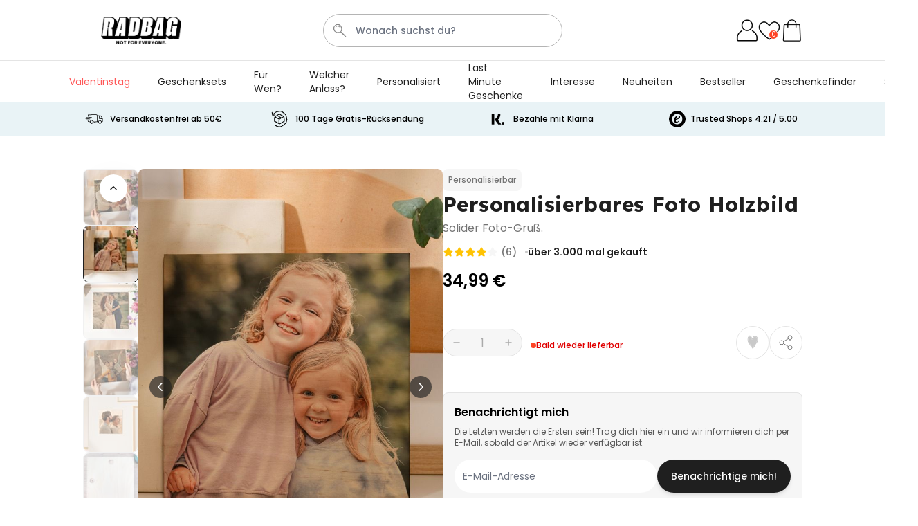

--- FILE ---
content_type: text/html; charset=UTF-8
request_url: https://www.radbag.de/personalisierbares-foto-holzbild
body_size: 110712
content:
 <!doctype html><html lang="de"><head prefix="og: http://ogp.me/ns# fb: http://ogp.me/ns/fb# product: http://ogp.me/ns/product#"><meta charset="utf-8"/><script type="text/javascript">(window.NREUM||(NREUM={})).init={ajax:{deny_list:["bam.nr-data.net"]},feature_flags:["soft_nav"]};(window.NREUM||(NREUM={})).loader_config={licenseKey:"e3293f3f43",applicationID:"383678063",browserID:"383681175"};;/*! For license information please see nr-loader-rum-1.308.0.min.js.LICENSE.txt */
(()=>{var e,t,r={163:(e,t,r)=>{"use strict";r.d(t,{j:()=>E});var n=r(384),i=r(1741);var a=r(2555);r(860).K7.genericEvents;const s="experimental.resources",o="register",c=e=>{if(!e||"string"!=typeof e)return!1;try{document.createDocumentFragment().querySelector(e)}catch{return!1}return!0};var d=r(2614),u=r(944),l=r(8122);const f="[data-nr-mask]",g=e=>(0,l.a)(e,(()=>{const e={feature_flags:[],experimental:{allow_registered_children:!1,resources:!1},mask_selector:"*",block_selector:"[data-nr-block]",mask_input_options:{color:!1,date:!1,"datetime-local":!1,email:!1,month:!1,number:!1,range:!1,search:!1,tel:!1,text:!1,time:!1,url:!1,week:!1,textarea:!1,select:!1,password:!0}};return{ajax:{deny_list:void 0,block_internal:!0,enabled:!0,autoStart:!0},api:{get allow_registered_children(){return e.feature_flags.includes(o)||e.experimental.allow_registered_children},set allow_registered_children(t){e.experimental.allow_registered_children=t},duplicate_registered_data:!1},browser_consent_mode:{enabled:!1},distributed_tracing:{enabled:void 0,exclude_newrelic_header:void 0,cors_use_newrelic_header:void 0,cors_use_tracecontext_headers:void 0,allowed_origins:void 0},get feature_flags(){return e.feature_flags},set feature_flags(t){e.feature_flags=t},generic_events:{enabled:!0,autoStart:!0},harvest:{interval:30},jserrors:{enabled:!0,autoStart:!0},logging:{enabled:!0,autoStart:!0},metrics:{enabled:!0,autoStart:!0},obfuscate:void 0,page_action:{enabled:!0},page_view_event:{enabled:!0,autoStart:!0},page_view_timing:{enabled:!0,autoStart:!0},performance:{capture_marks:!1,capture_measures:!1,capture_detail:!0,resources:{get enabled(){return e.feature_flags.includes(s)||e.experimental.resources},set enabled(t){e.experimental.resources=t},asset_types:[],first_party_domains:[],ignore_newrelic:!0}},privacy:{cookies_enabled:!0},proxy:{assets:void 0,beacon:void 0},session:{expiresMs:d.wk,inactiveMs:d.BB},session_replay:{autoStart:!0,enabled:!1,preload:!1,sampling_rate:10,error_sampling_rate:100,collect_fonts:!1,inline_images:!1,fix_stylesheets:!0,mask_all_inputs:!0,get mask_text_selector(){return e.mask_selector},set mask_text_selector(t){c(t)?e.mask_selector="".concat(t,",").concat(f):""===t||null===t?e.mask_selector=f:(0,u.R)(5,t)},get block_class(){return"nr-block"},get ignore_class(){return"nr-ignore"},get mask_text_class(){return"nr-mask"},get block_selector(){return e.block_selector},set block_selector(t){c(t)?e.block_selector+=",".concat(t):""!==t&&(0,u.R)(6,t)},get mask_input_options(){return e.mask_input_options},set mask_input_options(t){t&&"object"==typeof t?e.mask_input_options={...t,password:!0}:(0,u.R)(7,t)}},session_trace:{enabled:!0,autoStart:!0},soft_navigations:{enabled:!0,autoStart:!0},spa:{enabled:!0,autoStart:!0},ssl:void 0,user_actions:{enabled:!0,elementAttributes:["id","className","tagName","type"]}}})());var p=r(6154),m=r(9324);let h=0;const v={buildEnv:m.F3,distMethod:m.Xs,version:m.xv,originTime:p.WN},b={consented:!1},y={appMetadata:{},get consented(){return this.session?.state?.consent||b.consented},set consented(e){b.consented=e},customTransaction:void 0,denyList:void 0,disabled:!1,harvester:void 0,isolatedBacklog:!1,isRecording:!1,loaderType:void 0,maxBytes:3e4,obfuscator:void 0,onerror:void 0,ptid:void 0,releaseIds:{},session:void 0,timeKeeper:void 0,registeredEntities:[],jsAttributesMetadata:{bytes:0},get harvestCount(){return++h}},_=e=>{const t=(0,l.a)(e,y),r=Object.keys(v).reduce((e,t)=>(e[t]={value:v[t],writable:!1,configurable:!0,enumerable:!0},e),{});return Object.defineProperties(t,r)};var w=r(5701);const x=e=>{const t=e.startsWith("http");e+="/",r.p=t?e:"https://"+e};var R=r(7836),k=r(3241);const A={accountID:void 0,trustKey:void 0,agentID:void 0,licenseKey:void 0,applicationID:void 0,xpid:void 0},S=e=>(0,l.a)(e,A),T=new Set;function E(e,t={},r,s){let{init:o,info:c,loader_config:d,runtime:u={},exposed:l=!0}=t;if(!c){const e=(0,n.pV)();o=e.init,c=e.info,d=e.loader_config}e.init=g(o||{}),e.loader_config=S(d||{}),c.jsAttributes??={},p.bv&&(c.jsAttributes.isWorker=!0),e.info=(0,a.D)(c);const f=e.init,m=[c.beacon,c.errorBeacon];T.has(e.agentIdentifier)||(f.proxy.assets&&(x(f.proxy.assets),m.push(f.proxy.assets)),f.proxy.beacon&&m.push(f.proxy.beacon),e.beacons=[...m],function(e){const t=(0,n.pV)();Object.getOwnPropertyNames(i.W.prototype).forEach(r=>{const n=i.W.prototype[r];if("function"!=typeof n||"constructor"===n)return;let a=t[r];e[r]&&!1!==e.exposed&&"micro-agent"!==e.runtime?.loaderType&&(t[r]=(...t)=>{const n=e[r](...t);return a?a(...t):n})})}(e),(0,n.US)("activatedFeatures",w.B)),u.denyList=[...f.ajax.deny_list||[],...f.ajax.block_internal?m:[]],u.ptid=e.agentIdentifier,u.loaderType=r,e.runtime=_(u),T.has(e.agentIdentifier)||(e.ee=R.ee.get(e.agentIdentifier),e.exposed=l,(0,k.W)({agentIdentifier:e.agentIdentifier,drained:!!w.B?.[e.agentIdentifier],type:"lifecycle",name:"initialize",feature:void 0,data:e.config})),T.add(e.agentIdentifier)}},384:(e,t,r)=>{"use strict";r.d(t,{NT:()=>s,US:()=>u,Zm:()=>o,bQ:()=>d,dV:()=>c,pV:()=>l});var n=r(6154),i=r(1863),a=r(1910);const s={beacon:"bam.nr-data.net",errorBeacon:"bam.nr-data.net"};function o(){return n.gm.NREUM||(n.gm.NREUM={}),void 0===n.gm.newrelic&&(n.gm.newrelic=n.gm.NREUM),n.gm.NREUM}function c(){let e=o();return e.o||(e.o={ST:n.gm.setTimeout,SI:n.gm.setImmediate||n.gm.setInterval,CT:n.gm.clearTimeout,XHR:n.gm.XMLHttpRequest,REQ:n.gm.Request,EV:n.gm.Event,PR:n.gm.Promise,MO:n.gm.MutationObserver,FETCH:n.gm.fetch,WS:n.gm.WebSocket},(0,a.i)(...Object.values(e.o))),e}function d(e,t){let r=o();r.initializedAgents??={},t.initializedAt={ms:(0,i.t)(),date:new Date},r.initializedAgents[e]=t}function u(e,t){o()[e]=t}function l(){return function(){let e=o();const t=e.info||{};e.info={beacon:s.beacon,errorBeacon:s.errorBeacon,...t}}(),function(){let e=o();const t=e.init||{};e.init={...t}}(),c(),function(){let e=o();const t=e.loader_config||{};e.loader_config={...t}}(),o()}},782:(e,t,r)=>{"use strict";r.d(t,{T:()=>n});const n=r(860).K7.pageViewTiming},860:(e,t,r)=>{"use strict";r.d(t,{$J:()=>u,K7:()=>c,P3:()=>d,XX:()=>i,Yy:()=>o,df:()=>a,qY:()=>n,v4:()=>s});const n="events",i="jserrors",a="browser/blobs",s="rum",o="browser/logs",c={ajax:"ajax",genericEvents:"generic_events",jserrors:i,logging:"logging",metrics:"metrics",pageAction:"page_action",pageViewEvent:"page_view_event",pageViewTiming:"page_view_timing",sessionReplay:"session_replay",sessionTrace:"session_trace",softNav:"soft_navigations",spa:"spa"},d={[c.pageViewEvent]:1,[c.pageViewTiming]:2,[c.metrics]:3,[c.jserrors]:4,[c.spa]:5,[c.ajax]:6,[c.sessionTrace]:7,[c.softNav]:8,[c.sessionReplay]:9,[c.logging]:10,[c.genericEvents]:11},u={[c.pageViewEvent]:s,[c.pageViewTiming]:n,[c.ajax]:n,[c.spa]:n,[c.softNav]:n,[c.metrics]:i,[c.jserrors]:i,[c.sessionTrace]:a,[c.sessionReplay]:a,[c.logging]:o,[c.genericEvents]:"ins"}},944:(e,t,r)=>{"use strict";r.d(t,{R:()=>i});var n=r(3241);function i(e,t){"function"==typeof console.debug&&(console.debug("New Relic Warning: https://github.com/newrelic/newrelic-browser-agent/blob/main/docs/warning-codes.md#".concat(e),t),(0,n.W)({agentIdentifier:null,drained:null,type:"data",name:"warn",feature:"warn",data:{code:e,secondary:t}}))}},1687:(e,t,r)=>{"use strict";r.d(t,{Ak:()=>d,Ze:()=>f,x3:()=>u});var n=r(3241),i=r(7836),a=r(3606),s=r(860),o=r(2646);const c={};function d(e,t){const r={staged:!1,priority:s.P3[t]||0};l(e),c[e].get(t)||c[e].set(t,r)}function u(e,t){e&&c[e]&&(c[e].get(t)&&c[e].delete(t),p(e,t,!1),c[e].size&&g(e))}function l(e){if(!e)throw new Error("agentIdentifier required");c[e]||(c[e]=new Map)}function f(e="",t="feature",r=!1){if(l(e),!e||!c[e].get(t)||r)return p(e,t);c[e].get(t).staged=!0,g(e)}function g(e){const t=Array.from(c[e]);t.every(([e,t])=>t.staged)&&(t.sort((e,t)=>e[1].priority-t[1].priority),t.forEach(([t])=>{c[e].delete(t),p(e,t)}))}function p(e,t,r=!0){const s=e?i.ee.get(e):i.ee,c=a.i.handlers;if(!s.aborted&&s.backlog&&c){if((0,n.W)({agentIdentifier:e,type:"lifecycle",name:"drain",feature:t}),r){const e=s.backlog[t],r=c[t];if(r){for(let t=0;e&&t<e.length;++t)m(e[t],r);Object.entries(r).forEach(([e,t])=>{Object.values(t||{}).forEach(t=>{t[0]?.on&&t[0]?.context()instanceof o.y&&t[0].on(e,t[1])})})}}s.isolatedBacklog||delete c[t],s.backlog[t]=null,s.emit("drain-"+t,[])}}function m(e,t){var r=e[1];Object.values(t[r]||{}).forEach(t=>{var r=e[0];if(t[0]===r){var n=t[1],i=e[3],a=e[2];n.apply(i,a)}})}},1738:(e,t,r)=>{"use strict";r.d(t,{U:()=>g,Y:()=>f});var n=r(3241),i=r(9908),a=r(1863),s=r(944),o=r(5701),c=r(3969),d=r(8362),u=r(860),l=r(4261);function f(e,t,r,a){const f=a||r;!f||f[e]&&f[e]!==d.d.prototype[e]||(f[e]=function(){(0,i.p)(c.xV,["API/"+e+"/called"],void 0,u.K7.metrics,r.ee),(0,n.W)({agentIdentifier:r.agentIdentifier,drained:!!o.B?.[r.agentIdentifier],type:"data",name:"api",feature:l.Pl+e,data:{}});try{return t.apply(this,arguments)}catch(e){(0,s.R)(23,e)}})}function g(e,t,r,n,s){const o=e.info;null===r?delete o.jsAttributes[t]:o.jsAttributes[t]=r,(s||null===r)&&(0,i.p)(l.Pl+n,[(0,a.t)(),t,r],void 0,"session",e.ee)}},1741:(e,t,r)=>{"use strict";r.d(t,{W:()=>a});var n=r(944),i=r(4261);class a{#e(e,...t){if(this[e]!==a.prototype[e])return this[e](...t);(0,n.R)(35,e)}addPageAction(e,t){return this.#e(i.hG,e,t)}register(e){return this.#e(i.eY,e)}recordCustomEvent(e,t){return this.#e(i.fF,e,t)}setPageViewName(e,t){return this.#e(i.Fw,e,t)}setCustomAttribute(e,t,r){return this.#e(i.cD,e,t,r)}noticeError(e,t){return this.#e(i.o5,e,t)}setUserId(e,t=!1){return this.#e(i.Dl,e,t)}setApplicationVersion(e){return this.#e(i.nb,e)}setErrorHandler(e){return this.#e(i.bt,e)}addRelease(e,t){return this.#e(i.k6,e,t)}log(e,t){return this.#e(i.$9,e,t)}start(){return this.#e(i.d3)}finished(e){return this.#e(i.BL,e)}recordReplay(){return this.#e(i.CH)}pauseReplay(){return this.#e(i.Tb)}addToTrace(e){return this.#e(i.U2,e)}setCurrentRouteName(e){return this.#e(i.PA,e)}interaction(e){return this.#e(i.dT,e)}wrapLogger(e,t,r){return this.#e(i.Wb,e,t,r)}measure(e,t){return this.#e(i.V1,e,t)}consent(e){return this.#e(i.Pv,e)}}},1863:(e,t,r)=>{"use strict";function n(){return Math.floor(performance.now())}r.d(t,{t:()=>n})},1910:(e,t,r)=>{"use strict";r.d(t,{i:()=>a});var n=r(944);const i=new Map;function a(...e){return e.every(e=>{if(i.has(e))return i.get(e);const t="function"==typeof e?e.toString():"",r=t.includes("[native code]"),a=t.includes("nrWrapper");return r||a||(0,n.R)(64,e?.name||t),i.set(e,r),r})}},2555:(e,t,r)=>{"use strict";r.d(t,{D:()=>o,f:()=>s});var n=r(384),i=r(8122);const a={beacon:n.NT.beacon,errorBeacon:n.NT.errorBeacon,licenseKey:void 0,applicationID:void 0,sa:void 0,queueTime:void 0,applicationTime:void 0,ttGuid:void 0,user:void 0,account:void 0,product:void 0,extra:void 0,jsAttributes:{},userAttributes:void 0,atts:void 0,transactionName:void 0,tNamePlain:void 0};function s(e){try{return!!e.licenseKey&&!!e.errorBeacon&&!!e.applicationID}catch(e){return!1}}const o=e=>(0,i.a)(e,a)},2614:(e,t,r)=>{"use strict";r.d(t,{BB:()=>s,H3:()=>n,g:()=>d,iL:()=>c,tS:()=>o,uh:()=>i,wk:()=>a});const n="NRBA",i="SESSION",a=144e5,s=18e5,o={STARTED:"session-started",PAUSE:"session-pause",RESET:"session-reset",RESUME:"session-resume",UPDATE:"session-update"},c={SAME_TAB:"same-tab",CROSS_TAB:"cross-tab"},d={OFF:0,FULL:1,ERROR:2}},2646:(e,t,r)=>{"use strict";r.d(t,{y:()=>n});class n{constructor(e){this.contextId=e}}},2843:(e,t,r)=>{"use strict";r.d(t,{G:()=>a,u:()=>i});var n=r(3878);function i(e,t=!1,r,i){(0,n.DD)("visibilitychange",function(){if(t)return void("hidden"===document.visibilityState&&e());e(document.visibilityState)},r,i)}function a(e,t,r){(0,n.sp)("pagehide",e,t,r)}},3241:(e,t,r)=>{"use strict";r.d(t,{W:()=>a});var n=r(6154);const i="newrelic";function a(e={}){try{n.gm.dispatchEvent(new CustomEvent(i,{detail:e}))}catch(e){}}},3606:(e,t,r)=>{"use strict";r.d(t,{i:()=>a});var n=r(9908);a.on=s;var i=a.handlers={};function a(e,t,r,a){s(a||n.d,i,e,t,r)}function s(e,t,r,i,a){a||(a="feature"),e||(e=n.d);var s=t[a]=t[a]||{};(s[r]=s[r]||[]).push([e,i])}},3878:(e,t,r)=>{"use strict";function n(e,t){return{capture:e,passive:!1,signal:t}}function i(e,t,r=!1,i){window.addEventListener(e,t,n(r,i))}function a(e,t,r=!1,i){document.addEventListener(e,t,n(r,i))}r.d(t,{DD:()=>a,jT:()=>n,sp:()=>i})},3969:(e,t,r)=>{"use strict";r.d(t,{TZ:()=>n,XG:()=>o,rs:()=>i,xV:()=>s,z_:()=>a});const n=r(860).K7.metrics,i="sm",a="cm",s="storeSupportabilityMetrics",o="storeEventMetrics"},4234:(e,t,r)=>{"use strict";r.d(t,{W:()=>a});var n=r(7836),i=r(1687);class a{constructor(e,t){this.agentIdentifier=e,this.ee=n.ee.get(e),this.featureName=t,this.blocked=!1}deregisterDrain(){(0,i.x3)(this.agentIdentifier,this.featureName)}}},4261:(e,t,r)=>{"use strict";r.d(t,{$9:()=>d,BL:()=>o,CH:()=>g,Dl:()=>_,Fw:()=>y,PA:()=>h,Pl:()=>n,Pv:()=>k,Tb:()=>l,U2:()=>a,V1:()=>R,Wb:()=>x,bt:()=>b,cD:()=>v,d3:()=>w,dT:()=>c,eY:()=>p,fF:()=>f,hG:()=>i,k6:()=>s,nb:()=>m,o5:()=>u});const n="api-",i="addPageAction",a="addToTrace",s="addRelease",o="finished",c="interaction",d="log",u="noticeError",l="pauseReplay",f="recordCustomEvent",g="recordReplay",p="register",m="setApplicationVersion",h="setCurrentRouteName",v="setCustomAttribute",b="setErrorHandler",y="setPageViewName",_="setUserId",w="start",x="wrapLogger",R="measure",k="consent"},5289:(e,t,r)=>{"use strict";r.d(t,{GG:()=>s,Qr:()=>c,sB:()=>o});var n=r(3878),i=r(6389);function a(){return"undefined"==typeof document||"complete"===document.readyState}function s(e,t){if(a())return e();const r=(0,i.J)(e),s=setInterval(()=>{a()&&(clearInterval(s),r())},500);(0,n.sp)("load",r,t)}function o(e){if(a())return e();(0,n.DD)("DOMContentLoaded",e)}function c(e){if(a())return e();(0,n.sp)("popstate",e)}},5607:(e,t,r)=>{"use strict";r.d(t,{W:()=>n});const n=(0,r(9566).bz)()},5701:(e,t,r)=>{"use strict";r.d(t,{B:()=>a,t:()=>s});var n=r(3241);const i=new Set,a={};function s(e,t){const r=t.agentIdentifier;a[r]??={},e&&"object"==typeof e&&(i.has(r)||(t.ee.emit("rumresp",[e]),a[r]=e,i.add(r),(0,n.W)({agentIdentifier:r,loaded:!0,drained:!0,type:"lifecycle",name:"load",feature:void 0,data:e})))}},6154:(e,t,r)=>{"use strict";r.d(t,{OF:()=>c,RI:()=>i,WN:()=>u,bv:()=>a,eN:()=>l,gm:()=>s,mw:()=>o,sb:()=>d});var n=r(1863);const i="undefined"!=typeof window&&!!window.document,a="undefined"!=typeof WorkerGlobalScope&&("undefined"!=typeof self&&self instanceof WorkerGlobalScope&&self.navigator instanceof WorkerNavigator||"undefined"!=typeof globalThis&&globalThis instanceof WorkerGlobalScope&&globalThis.navigator instanceof WorkerNavigator),s=i?window:"undefined"!=typeof WorkerGlobalScope&&("undefined"!=typeof self&&self instanceof WorkerGlobalScope&&self||"undefined"!=typeof globalThis&&globalThis instanceof WorkerGlobalScope&&globalThis),o=Boolean("hidden"===s?.document?.visibilityState),c=/iPad|iPhone|iPod/.test(s.navigator?.userAgent),d=c&&"undefined"==typeof SharedWorker,u=((()=>{const e=s.navigator?.userAgent?.match(/Firefox[/\s](\d+\.\d+)/);Array.isArray(e)&&e.length>=2&&e[1]})(),Date.now()-(0,n.t)()),l=()=>"undefined"!=typeof PerformanceNavigationTiming&&s?.performance?.getEntriesByType("navigation")?.[0]?.responseStart},6389:(e,t,r)=>{"use strict";function n(e,t=500,r={}){const n=r?.leading||!1;let i;return(...r)=>{n&&void 0===i&&(e.apply(this,r),i=setTimeout(()=>{i=clearTimeout(i)},t)),n||(clearTimeout(i),i=setTimeout(()=>{e.apply(this,r)},t))}}function i(e){let t=!1;return(...r)=>{t||(t=!0,e.apply(this,r))}}r.d(t,{J:()=>i,s:()=>n})},6630:(e,t,r)=>{"use strict";r.d(t,{T:()=>n});const n=r(860).K7.pageViewEvent},7699:(e,t,r)=>{"use strict";r.d(t,{It:()=>a,KC:()=>o,No:()=>i,qh:()=>s});var n=r(860);const i=16e3,a=1e6,s="SESSION_ERROR",o={[n.K7.logging]:!0,[n.K7.genericEvents]:!1,[n.K7.jserrors]:!1,[n.K7.ajax]:!1}},7836:(e,t,r)=>{"use strict";r.d(t,{P:()=>o,ee:()=>c});var n=r(384),i=r(8990),a=r(2646),s=r(5607);const o="nr@context:".concat(s.W),c=function e(t,r){var n={},s={},u={},l=!1;try{l=16===r.length&&d.initializedAgents?.[r]?.runtime.isolatedBacklog}catch(e){}var f={on:p,addEventListener:p,removeEventListener:function(e,t){var r=n[e];if(!r)return;for(var i=0;i<r.length;i++)r[i]===t&&r.splice(i,1)},emit:function(e,r,n,i,a){!1!==a&&(a=!0);if(c.aborted&&!i)return;t&&a&&t.emit(e,r,n);var o=g(n);m(e).forEach(e=>{e.apply(o,r)});var d=v()[s[e]];d&&d.push([f,e,r,o]);return o},get:h,listeners:m,context:g,buffer:function(e,t){const r=v();if(t=t||"feature",f.aborted)return;Object.entries(e||{}).forEach(([e,n])=>{s[n]=t,t in r||(r[t]=[])})},abort:function(){f._aborted=!0,Object.keys(f.backlog).forEach(e=>{delete f.backlog[e]})},isBuffering:function(e){return!!v()[s[e]]},debugId:r,backlog:l?{}:t&&"object"==typeof t.backlog?t.backlog:{},isolatedBacklog:l};return Object.defineProperty(f,"aborted",{get:()=>{let e=f._aborted||!1;return e||(t&&(e=t.aborted),e)}}),f;function g(e){return e&&e instanceof a.y?e:e?(0,i.I)(e,o,()=>new a.y(o)):new a.y(o)}function p(e,t){n[e]=m(e).concat(t)}function m(e){return n[e]||[]}function h(t){return u[t]=u[t]||e(f,t)}function v(){return f.backlog}}(void 0,"globalEE"),d=(0,n.Zm)();d.ee||(d.ee=c)},8122:(e,t,r)=>{"use strict";r.d(t,{a:()=>i});var n=r(944);function i(e,t){try{if(!e||"object"!=typeof e)return(0,n.R)(3);if(!t||"object"!=typeof t)return(0,n.R)(4);const r=Object.create(Object.getPrototypeOf(t),Object.getOwnPropertyDescriptors(t)),a=0===Object.keys(r).length?e:r;for(let s in a)if(void 0!==e[s])try{if(null===e[s]){r[s]=null;continue}Array.isArray(e[s])&&Array.isArray(t[s])?r[s]=Array.from(new Set([...e[s],...t[s]])):"object"==typeof e[s]&&"object"==typeof t[s]?r[s]=i(e[s],t[s]):r[s]=e[s]}catch(e){r[s]||(0,n.R)(1,e)}return r}catch(e){(0,n.R)(2,e)}}},8362:(e,t,r)=>{"use strict";r.d(t,{d:()=>a});var n=r(9566),i=r(1741);class a extends i.W{agentIdentifier=(0,n.LA)(16)}},8374:(e,t,r)=>{r.nc=(()=>{try{return document?.currentScript?.nonce}catch(e){}return""})()},8990:(e,t,r)=>{"use strict";r.d(t,{I:()=>i});var n=Object.prototype.hasOwnProperty;function i(e,t,r){if(n.call(e,t))return e[t];var i=r();if(Object.defineProperty&&Object.keys)try{return Object.defineProperty(e,t,{value:i,writable:!0,enumerable:!1}),i}catch(e){}return e[t]=i,i}},9324:(e,t,r)=>{"use strict";r.d(t,{F3:()=>i,Xs:()=>a,xv:()=>n});const n="1.308.0",i="PROD",a="CDN"},9566:(e,t,r)=>{"use strict";r.d(t,{LA:()=>o,bz:()=>s});var n=r(6154);const i="xxxxxxxx-xxxx-4xxx-yxxx-xxxxxxxxxxxx";function a(e,t){return e?15&e[t]:16*Math.random()|0}function s(){const e=n.gm?.crypto||n.gm?.msCrypto;let t,r=0;return e&&e.getRandomValues&&(t=e.getRandomValues(new Uint8Array(30))),i.split("").map(e=>"x"===e?a(t,r++).toString(16):"y"===e?(3&a()|8).toString(16):e).join("")}function o(e){const t=n.gm?.crypto||n.gm?.msCrypto;let r,i=0;t&&t.getRandomValues&&(r=t.getRandomValues(new Uint8Array(e)));const s=[];for(var o=0;o<e;o++)s.push(a(r,i++).toString(16));return s.join("")}},9908:(e,t,r)=>{"use strict";r.d(t,{d:()=>n,p:()=>i});var n=r(7836).ee.get("handle");function i(e,t,r,i,a){a?(a.buffer([e],i),a.emit(e,t,r)):(n.buffer([e],i),n.emit(e,t,r))}}},n={};function i(e){var t=n[e];if(void 0!==t)return t.exports;var a=n[e]={exports:{}};return r[e](a,a.exports,i),a.exports}i.m=r,i.d=(e,t)=>{for(var r in t)i.o(t,r)&&!i.o(e,r)&&Object.defineProperty(e,r,{enumerable:!0,get:t[r]})},i.f={},i.e=e=>Promise.all(Object.keys(i.f).reduce((t,r)=>(i.f[r](e,t),t),[])),i.u=e=>"nr-rum-1.308.0.min.js",i.o=(e,t)=>Object.prototype.hasOwnProperty.call(e,t),e={},t="NRBA-1.308.0.PROD:",i.l=(r,n,a,s)=>{if(e[r])e[r].push(n);else{var o,c;if(void 0!==a)for(var d=document.getElementsByTagName("script"),u=0;u<d.length;u++){var l=d[u];if(l.getAttribute("src")==r||l.getAttribute("data-webpack")==t+a){o=l;break}}if(!o){c=!0;var f={296:"sha512-+MIMDsOcckGXa1EdWHqFNv7P+JUkd5kQwCBr3KE6uCvnsBNUrdSt4a/3/L4j4TxtnaMNjHpza2/erNQbpacJQA=="};(o=document.createElement("script")).charset="utf-8",i.nc&&o.setAttribute("nonce",i.nc),o.setAttribute("data-webpack",t+a),o.src=r,0!==o.src.indexOf(window.location.origin+"/")&&(o.crossOrigin="anonymous"),f[s]&&(o.integrity=f[s])}e[r]=[n];var g=(t,n)=>{o.onerror=o.onload=null,clearTimeout(p);var i=e[r];if(delete e[r],o.parentNode&&o.parentNode.removeChild(o),i&&i.forEach(e=>e(n)),t)return t(n)},p=setTimeout(g.bind(null,void 0,{type:"timeout",target:o}),12e4);o.onerror=g.bind(null,o.onerror),o.onload=g.bind(null,o.onload),c&&document.head.appendChild(o)}},i.r=e=>{"undefined"!=typeof Symbol&&Symbol.toStringTag&&Object.defineProperty(e,Symbol.toStringTag,{value:"Module"}),Object.defineProperty(e,"__esModule",{value:!0})},i.p="https://js-agent.newrelic.com/",(()=>{var e={374:0,840:0};i.f.j=(t,r)=>{var n=i.o(e,t)?e[t]:void 0;if(0!==n)if(n)r.push(n[2]);else{var a=new Promise((r,i)=>n=e[t]=[r,i]);r.push(n[2]=a);var s=i.p+i.u(t),o=new Error;i.l(s,r=>{if(i.o(e,t)&&(0!==(n=e[t])&&(e[t]=void 0),n)){var a=r&&("load"===r.type?"missing":r.type),s=r&&r.target&&r.target.src;o.message="Loading chunk "+t+" failed: ("+a+": "+s+")",o.name="ChunkLoadError",o.type=a,o.request=s,n[1](o)}},"chunk-"+t,t)}};var t=(t,r)=>{var n,a,[s,o,c]=r,d=0;if(s.some(t=>0!==e[t])){for(n in o)i.o(o,n)&&(i.m[n]=o[n]);if(c)c(i)}for(t&&t(r);d<s.length;d++)a=s[d],i.o(e,a)&&e[a]&&e[a][0](),e[a]=0},r=self["webpackChunk:NRBA-1.308.0.PROD"]=self["webpackChunk:NRBA-1.308.0.PROD"]||[];r.forEach(t.bind(null,0)),r.push=t.bind(null,r.push.bind(r))})(),(()=>{"use strict";i(8374);var e=i(8362),t=i(860);const r=Object.values(t.K7);var n=i(163);var a=i(9908),s=i(1863),o=i(4261),c=i(1738);var d=i(1687),u=i(4234),l=i(5289),f=i(6154),g=i(944),p=i(384);const m=e=>f.RI&&!0===e?.privacy.cookies_enabled;function h(e){return!!(0,p.dV)().o.MO&&m(e)&&!0===e?.session_trace.enabled}var v=i(6389),b=i(7699);class y extends u.W{constructor(e,t){super(e.agentIdentifier,t),this.agentRef=e,this.abortHandler=void 0,this.featAggregate=void 0,this.loadedSuccessfully=void 0,this.onAggregateImported=new Promise(e=>{this.loadedSuccessfully=e}),this.deferred=Promise.resolve(),!1===e.init[this.featureName].autoStart?this.deferred=new Promise((t,r)=>{this.ee.on("manual-start-all",(0,v.J)(()=>{(0,d.Ak)(e.agentIdentifier,this.featureName),t()}))}):(0,d.Ak)(e.agentIdentifier,t)}importAggregator(e,t,r={}){if(this.featAggregate)return;const n=async()=>{let n;await this.deferred;try{if(m(e.init)){const{setupAgentSession:t}=await i.e(296).then(i.bind(i,3305));n=t(e)}}catch(e){(0,g.R)(20,e),this.ee.emit("internal-error",[e]),(0,a.p)(b.qh,[e],void 0,this.featureName,this.ee)}try{if(!this.#t(this.featureName,n,e.init))return(0,d.Ze)(this.agentIdentifier,this.featureName),void this.loadedSuccessfully(!1);const{Aggregate:i}=await t();this.featAggregate=new i(e,r),e.runtime.harvester.initializedAggregates.push(this.featAggregate),this.loadedSuccessfully(!0)}catch(e){(0,g.R)(34,e),this.abortHandler?.(),(0,d.Ze)(this.agentIdentifier,this.featureName,!0),this.loadedSuccessfully(!1),this.ee&&this.ee.abort()}};f.RI?(0,l.GG)(()=>n(),!0):n()}#t(e,r,n){if(this.blocked)return!1;switch(e){case t.K7.sessionReplay:return h(n)&&!!r;case t.K7.sessionTrace:return!!r;default:return!0}}}var _=i(6630),w=i(2614),x=i(3241);class R extends y{static featureName=_.T;constructor(e){var t;super(e,_.T),this.setupInspectionEvents(e.agentIdentifier),t=e,(0,c.Y)(o.Fw,function(e,r){"string"==typeof e&&("/"!==e.charAt(0)&&(e="/"+e),t.runtime.customTransaction=(r||"http://custom.transaction")+e,(0,a.p)(o.Pl+o.Fw,[(0,s.t)()],void 0,void 0,t.ee))},t),this.importAggregator(e,()=>i.e(296).then(i.bind(i,3943)))}setupInspectionEvents(e){const t=(t,r)=>{t&&(0,x.W)({agentIdentifier:e,timeStamp:t.timeStamp,loaded:"complete"===t.target.readyState,type:"window",name:r,data:t.target.location+""})};(0,l.sB)(e=>{t(e,"DOMContentLoaded")}),(0,l.GG)(e=>{t(e,"load")}),(0,l.Qr)(e=>{t(e,"navigate")}),this.ee.on(w.tS.UPDATE,(t,r)=>{(0,x.W)({agentIdentifier:e,type:"lifecycle",name:"session",data:r})})}}class k extends e.d{constructor(e){var t;(super(),f.gm)?(this.features={},(0,p.bQ)(this.agentIdentifier,this),this.desiredFeatures=new Set(e.features||[]),this.desiredFeatures.add(R),(0,n.j)(this,e,e.loaderType||"agent"),t=this,(0,c.Y)(o.cD,function(e,r,n=!1){if("string"==typeof e){if(["string","number","boolean"].includes(typeof r)||null===r)return(0,c.U)(t,e,r,o.cD,n);(0,g.R)(40,typeof r)}else(0,g.R)(39,typeof e)},t),function(e){(0,c.Y)(o.Dl,function(t,r=!1){if("string"!=typeof t&&null!==t)return void(0,g.R)(41,typeof t);const n=e.info.jsAttributes["enduser.id"];r&&null!=n&&n!==t?(0,a.p)(o.Pl+"setUserIdAndResetSession",[t],void 0,"session",e.ee):(0,c.U)(e,"enduser.id",t,o.Dl,!0)},e)}(this),function(e){(0,c.Y)(o.nb,function(t){if("string"==typeof t||null===t)return(0,c.U)(e,"application.version",t,o.nb,!1);(0,g.R)(42,typeof t)},e)}(this),function(e){(0,c.Y)(o.d3,function(){e.ee.emit("manual-start-all")},e)}(this),function(e){(0,c.Y)(o.Pv,function(t=!0){if("boolean"==typeof t){if((0,a.p)(o.Pl+o.Pv,[t],void 0,"session",e.ee),e.runtime.consented=t,t){const t=e.features.page_view_event;t.onAggregateImported.then(e=>{const r=t.featAggregate;e&&!r.sentRum&&r.sendRum()})}}else(0,g.R)(65,typeof t)},e)}(this),this.run()):(0,g.R)(21)}get config(){return{info:this.info,init:this.init,loader_config:this.loader_config,runtime:this.runtime}}get api(){return this}run(){try{const e=function(e){const t={};return r.forEach(r=>{t[r]=!!e[r]?.enabled}),t}(this.init),n=[...this.desiredFeatures];n.sort((e,r)=>t.P3[e.featureName]-t.P3[r.featureName]),n.forEach(r=>{if(!e[r.featureName]&&r.featureName!==t.K7.pageViewEvent)return;if(r.featureName===t.K7.spa)return void(0,g.R)(67);const n=function(e){switch(e){case t.K7.ajax:return[t.K7.jserrors];case t.K7.sessionTrace:return[t.K7.ajax,t.K7.pageViewEvent];case t.K7.sessionReplay:return[t.K7.sessionTrace];case t.K7.pageViewTiming:return[t.K7.pageViewEvent];default:return[]}}(r.featureName).filter(e=>!(e in this.features));n.length>0&&(0,g.R)(36,{targetFeature:r.featureName,missingDependencies:n}),this.features[r.featureName]=new r(this)})}catch(e){(0,g.R)(22,e);for(const e in this.features)this.features[e].abortHandler?.();const t=(0,p.Zm)();delete t.initializedAgents[this.agentIdentifier]?.features,delete this.sharedAggregator;return t.ee.get(this.agentIdentifier).abort(),!1}}}var A=i(2843),S=i(782);class T extends y{static featureName=S.T;constructor(e){super(e,S.T),f.RI&&((0,A.u)(()=>(0,a.p)("docHidden",[(0,s.t)()],void 0,S.T,this.ee),!0),(0,A.G)(()=>(0,a.p)("winPagehide",[(0,s.t)()],void 0,S.T,this.ee)),this.importAggregator(e,()=>i.e(296).then(i.bind(i,2117))))}}var E=i(3969);class I extends y{static featureName=E.TZ;constructor(e){super(e,E.TZ),f.RI&&document.addEventListener("securitypolicyviolation",e=>{(0,a.p)(E.xV,["Generic/CSPViolation/Detected"],void 0,this.featureName,this.ee)}),this.importAggregator(e,()=>i.e(296).then(i.bind(i,9623)))}}new k({features:[R,T,I],loaderType:"lite"})})()})();</script>
<meta name="title" content="Personalisierbares Foto Holzbild"/>
<meta name="description" content="Schönes Geschenk für alle Anlässe: Das Personalisierbare Foto Holzbild mit dem Lieblings-Bild für den Lieblings-Menschen."/>
<meta name="keywords" content="foto, holz, holzbild, poster, holzposter, dekoration, geschenk, "/>
<meta name="robots" content="INDEX,FOLLOW"/>
<meta name="viewport" content="width=device-width, initial-scale=1, maximum-scale=1"/>
<title>Personalisierbares Foto Holzbild</title>
<link  rel="stylesheet" type="text/css"  defer="defer" href="https://www.radbag.de/static/version1768461512/frontend/Radbag/hyva/de_DE/css/styles.css?tas=version20260115v1" />
<link  rel="stylesheet" type="text/css"  media="all" href="https://www.radbag.de/static/version1768461512/frontend/Radbag/hyva/de_DE/Algolia_AlgoliaSearch/css/grid.css?tas=version20260115v1" />
<link  rel="stylesheet" type="text/css"  media="all" href="https://www.radbag.de/static/version1768461512/frontend/Radbag/hyva/de_DE/Algolia_AlgoliaSearch/css/algolia-reset.css?tas=version20260115v1" />
<link  rel="stylesheet" type="text/css"  media="all" href="https://www.radbag.de/static/version1768461512/frontend/Radbag/hyva/de_DE/Algolia_AlgoliaSearch/css/recommend.css?tas=version20260115v1" />
<script  type="text/javascript"  src="https://www.radbag.de/static/version1768461512/frontend/Radbag/hyva/de_DE/Mhdirekt_ProductsDesigner/js/jquery.js?tas=version20260115v1"></script>
<link  rel="icon" type="image/x-icon" href="https://www.radbag.de/media/favicon/stores/6/favicon-32x32_180x180_1.jpg" />
<link  rel="shortcut icon" type="image/x-icon" href="https://www.radbag.de/media/favicon/stores/6/favicon-32x32_180x180_1.jpg" />
<meta name="google-site-verification" content="Mi5Wdmltsp4LDVLxlG_V-yK7gRsDRZU-q0zraS518Po" />

<script>
  window.dataLayer = window.dataLayer || [];
	
  window.gtag = function() { dataLayer.push(arguments); }

  window.gtag('consent', 'default', {
    ad_storage: 'granted',
    analytics_storage: 'granted',
    ad_user_data: 'granted',
    ad_personalization: 'granted',
    wait_for_update: 500
  });
</script>    <script>
    const firedEvents = JSON.parse(sessionStorage.getItem('__cvg_events_dedup') || '{}');
    const isDuplicateEvent = (eventData) => {
        if (eventData.triggered) return true;
        eventData.triggered = true;
        if (!eventData.eventID) return false;
        const key = `${eventData.eventName}::${eventData.eventID}`;
        if (firedEvents[key]) return true;
        firedEvents[key] = true;
        sessionStorage.setItem('__cvg_events_dedup', JSON.stringify(firedEvents));
        return false;
    };

    const processIdentify = function (sectionData) {
        const aliases = sectionData?.cvg_aliases;
        const profileProperties = sectionData?.cvg_profile_properties;
        if (aliases || profileProperties) {
            window.cvg({
                method: 'set',
                aliases,
                profileProperties
            })
        }
    }

    const processSection = (sectionData) => {
        processIdentify(sectionData);
        const cvgEvents = sectionData?.cvg_events || {};
        for (const eventId in cvgEvents) {
            const eventData = cvgEvents[eventId];
            if (!isDuplicateEvent(eventData)) window.cvg(eventData);
        }
    }

    window.addEventListener('private-content-loaded', function(event) {
        processSection(event.detail.data.cart);
        processSection(event.detail.data.customer);
    });</script><script type="text/x-magento-init">
    {"*":{"converge": {}}}</script> <script>    const publicToken = "eDwm_2";
    if (window !== window.parent) {
        // we are in an iframe
        window.cvg = (e) => {
            console.info('Skipping tracking a Converge event because the pixel is loaded in an iFrame:', e);
        }
    } else if (!publicToken) {
        window.cvg = (e) => {
            console.warn('Cannot track event because Converge public token is not set:', e);
        }
    } else {
        !function(){"use strict";!function(e,t,c,n,s,o,r){e.cvg||(s=e.cvg=function(){
        s.process?s.process.apply(s,arguments):s.queue.push(arguments)},s.queue=[],(o=
        t.createElement(c)).async=1,o.src="https://static.runconverge.com/pixels/"+publicToken+".js",
        (r=t.getElementsByTagName(c)[0]).parentNode.insertBefore(o,r))}(window,document,
        "script")}();
    }

    window.cvg||(cvg=function(){cvg.process?cvg.process.apply(cvg,arguments):cvg.queue.push(arguments)},cvg.queue=[]);
    window.cvg({ method: 'set', eventProperties: {"$magento_store_name":"Radbag.de","$magento_store_id":"6"} })
    window.cvg({ method: "track", eventName: "$page_load" });</script> <script type="text/javascript" >
    var eventNames = [
        "wheel",
        "touchstart",
        "mouseover",
        "scroll",
        "keydown"
    ];
    function addMultiEventListener(element, eventNames, listener) {
        for (var i=0, iLen=eventNames.length; i<iLen; i++) {
            element.addEventListener(eventNames[i], listener, true);
        }
    }
    function removeMultiEventListener(element, eventNames, listener) {
        for (var i=0, iLen=eventNames.length; i<iLen; i++) {
            element.removeEventListener(eventNames[i], listener, true);
        }
    }
    var isMtmLoaded = false;
    const loadMtmScript = () => {
        if (!isMtmLoaded){
            var _mtm = window._mtm = window._mtm || [];
            var mtmData;
            _mtm.push({'mtm.startTime': (new Date().getTime()), 'event': 'mtm.Start'});
            var d=document, g=d.createElement('script'), s=d.getElementsByTagName('script')[0];
            g.async=true;
            g.onload = () => {
                
                let product = [];
                if (typeof require !== 'undefined') {
                    products = document.querySelectorAll('.products [id^="product-item"]');
                } else {
                    products = document.querySelectorAll('.product-slider a.product, .products a.product');
                }
                if (products.length) {
                    products.forEach(function(product) {
                        product.addEventListener('click', function(event, s) {
                            const regex = /_(\d+)$/;
                            let productId = '';
                            if (product.id) {
                                const matches = product.id.match(regex);
                                if (matches.length) {
                                    productId = matches[1];
                                }
                            } else {
                                if (product.parentElement) {
                                    let parentElementNode = product.parentElement.nodeName.toLowerCase();
                                    if (parentElementNode == 'form') {
                                        productId = product.parentElement.querySelector('input[name="product"]').value;
                                    }
                                }
                            }
                            if (productId) {
                                const productData = window['JAJUMA_MATOMO_PRODUCT_DATA_ID_' + productId] || {};
                                productData.item_id = productId;
                                mtmData = {
                                    'event': 'click_product',
                                    'ecommerce': {
                                        'items': [productData]
                                    }
                                }
                                _mtm.push(mtmData);
                            }
                        })
                    })
                }
                
                                     var productId = '67802';
                    const productData = window['JAJUMA_MATOMO_PRODUCT_DATA_ID_' + productId] || {};
                    mtmData = {
                        'event': 'view_product',
                        'ecommerce': {
                            'items': [productData]
                        }
                    }
                    _mtm.push(mtmData);
                 if (typeof require !== 'undefined') {
                    require(['Magento_Customer/js/customer-data'], function(customerData) {
                        let sectionData = customerData.get('cart');
                        sectionData.subscribe(function (cartValue) {
                            if (cartValue.mtmUpdateCart) {
                                mtmData = {
                                    'event': cartValue.mtmUpdateCart.event,
                                    'ecommerce': {
                                        'items': cartValue.mtmUpdateCart.item,
                                        'qty': cartValue.mtmUpdateCart.qty
                                    }
                                }
                                _mtm.push(mtmData);
                            }
                        });
                    });
                } else {
                    window.addEventListener("private-content-loaded", event => {
                        const sectionData = event.detail.data;
                        if (sectionData) {
                            const cart = sectionData.cart;
                            if (!cart.triggered) {
                                if (cart.mtmUpdateCart) {
                                    mtmData = {
                                        'event': cart.mtmUpdateCart.event,
                                        'ecommerce': {
                                            'items': cart.mtmUpdateCart.item,
                                            'qty': cart.mtmUpdateCart.qty
                                        }
                                    }
                                    _mtm.push(mtmData);
                                }
                                sectionData.cart.triggered = true;
                            }
                        }
                    });
                }

                
                  }
            g.src='https://upsidedown.radbag.de/scripts/matomo/js/container_kevJ7TNM.js'; s.parentNode.insertBefore(g,s);
            removeMultiEventListener(window, eventNames, loadMtmScript);
        } else {
            removeMultiEventListener(window, eventNames, loadMtmScript);
        }
    }
        addMultiEventListener(window, eventNames, loadMtmScript);
    </script>   <script>
		/* dataLayer */
		window.dataLayer = window.dataLayer || [];	
		
		/* Algolia User Token */
		var algoliaUserToken = getCookie('aa-search');
		if(algoliaUserToken == null) {
			algoliaUserToken = getCookie('_ALGOLIA');
		}

		getCookie('_ALGOLIA') == '' ? document.cookie = "_ALGOLIA=12341234" : '';
		
        let random = Math.floor(Date.now() * Math.random());
        dataLayer.push({"eventID": random});
		
		var pageType = 'product';
		dataLayer.push({
			"referrer": document.referrer,
			"url_path": window.location.pathname,
			"url": window.location.href,
			"url_hostname": window.location.host,
			"clicked_element_text": window.location.host,
			"ecomm_pagetype": 'product',
			"pageType": 'product',
			"customerGroup": 'NOT LOGGED IN',
			"customerGroupId": 0,
			"algoliaUserToken": algoliaUserToken
		});
		
		 	
			dataLayer.push({
				"sku": 'HOPOXT',
				"price": 0.00,
				"stock_status": 0,
				"productname": 'Personalisierbares Foto Holzbild',
				"productcategory": 'Exklusiv - Holzbilder/Weinkiste'
			});			
		   document.addEventListener('click', function(e) {
			e = e || window.event;
			var target = e.target || e.srcElement,
			text = target.textContent || target.innerText;   
			window.dataLayer.clicked_element_text = text;
		}, false);
		
		function getCookie(name) {
			var cookieArr = document.cookie.split(";");
			for(var i = 0; i < cookieArr.length; i++) {
				var cookiePair = cookieArr[i].split("=");
				if(name == cookiePair[0].trim()) {
					return decodeURIComponent(cookiePair[1]);
				}
			} 
			return null;
		}</script>  <!-- GTM -->  <script>
			var move = 0;
			function moveCursor(){
				if(move == 0){
					(function(w,d,s,l,i){w[l]=w[l]||[];w[l].push({'gtm.start':
					new Date().getTime(),event:'gtm.js'});var f=d.getElementsByTagName(s)[0],
					j=d.createElement(s),dl=l!='dataLayer'?'&l='+l:'';j.async=true;j.src=
					'https://www.googletagmanager.com/gtm.js?id='+i+dl;f.parentNode.insertBefore(j,f);
					})(window,document,'script','dataLayer','GTM-MKDTJ8H');
					move = 1;
				}
			}
			addEventListener('mousemove', moveCursor, false);
			addEventListener('touchstart', moveCursor, false);
			addEventListener('scroll', moveCursor, false);</script>        <script>
    var BASE_URL = 'https://www.radbag.de/';
    var THEME_PATH = 'https://www.radbag.de/static/version1768461512/frontend/Radbag/hyva/de_DE';
    var COOKIE_CONFIG = {
        "expires": null,
        "path": "\u002F",
        "domain": ".www.radbag.de",
        "secure": true,
        "lifetime": "86400",
        "cookie_restriction_enabled": false    };
    var CURRENT_STORE_CODE = 'radbag';
    var CURRENT_WEBSITE_ID = '2';

    window.hyva = window.hyva || {}

    window.cookie_consent_groups = window.cookie_consent_groups || {}
    window.cookie_consent_groups['necessary'] = true;

    window.cookie_consent_config = window.cookie_consent_config || {};
    window.cookie_consent_config['necessary'] = [].concat(
        window.cookie_consent_config['necessary'] || [],
        [
            'user_allowed_save_cookie',
            'form_key',
            'mage-messages',
            'private_content_version',
            'mage-cache-sessid',
            'last_visited_store',
            'section_data_ids'
        ]
    );</script> <script>
    'use strict';
    (function( hyva, undefined ) {

        function lifetimeToExpires(options, defaults) {

            const lifetime = options.lifetime || defaults.lifetime;

            if (lifetime) {
                const date = new Date;
                date.setTime(date.getTime() + lifetime * 1000);
                return date;
            }

            return null;
        }

        function generateRandomString() {

            const allowedCharacters = '0123456789abcdefghijklmnopqrstuvwxyzABCDEFGHIJKLMNOPQRSTUVWXYZ',
                length = 16;

            let formKey = '',
                charactersLength = allowedCharacters.length;

            for (let i = 0; i < length; i++) {
                formKey += allowedCharacters[Math.round(Math.random() * (charactersLength - 1))]
            }

            return formKey;
        }

        const sessionCookieMarker = {noLifetime: true}

        const cookieTempStorage = {};

        const internalCookie = {
            get(name) {
                const v = document.cookie.match('(^|;) ?' + name + '=([^;]*)(;|$)');
                return v ? v[2] : null;
            },
            set(name, value, days, skipSetDomain) {
                let expires,
                    path,
                    domain,
                    secure,
                    samesite;

                const defaultCookieConfig = {
                    expires: null,
                    path: '/',
                    domain: null,
                    secure: false,
                    lifetime: null,
                    samesite: 'lax'
                };

                const cookieConfig = window.COOKIE_CONFIG || {};

                expires = days && days !== sessionCookieMarker
                    ? lifetimeToExpires({lifetime: 24 * 60 * 60 * days, expires: null}, defaultCookieConfig)
                    : lifetimeToExpires(window.COOKIE_CONFIG, defaultCookieConfig) || defaultCookieConfig.expires;

                path = cookieConfig.path || defaultCookieConfig.path;
                domain = !skipSetDomain && (cookieConfig.domain || defaultCookieConfig.domain);
                secure = cookieConfig.secure || defaultCookieConfig.secure;
                samesite = cookieConfig.samesite || defaultCookieConfig.samesite;

                document.cookie = name + "=" + encodeURIComponent(value) +
                    (expires && days !== sessionCookieMarker ? '; expires=' + expires.toGMTString() : '') +
                    (path ? '; path=' + path : '') +
                    (domain ? '; domain=' + domain : '') +
                    (secure ? '; secure' : '') +
                    (samesite ? '; samesite=' + samesite : 'lax');
            },
            isWebsiteAllowedToSaveCookie() {
                const allowedCookies = this.get('user_allowed_save_cookie');
                if (allowedCookies) {
                    const allowedWebsites = JSON.parse(unescape(allowedCookies));

                    return allowedWebsites[CURRENT_WEBSITE_ID] === 1;
                }
                return false;
            },
            getGroupByCookieName(name) {
                const cookieConsentConfig = window.cookie_consent_config || {};
                let group = null;
                for (let prop in cookieConsentConfig) {
                    if (!cookieConsentConfig.hasOwnProperty(prop)) continue;
                    if (cookieConsentConfig[prop].includes(name)) {
                        group = prop;
                        break;
                    }
                }
                return group;
            },
            isCookieAllowed(name) {
                const cookieGroup = this.getGroupByCookieName(name);
                return cookieGroup
                    ? window.cookie_consent_groups[cookieGroup]
                    : this.isWebsiteAllowedToSaveCookie();
            },
            saveTempStorageCookies() {
                for (const [name, data] of Object.entries(cookieTempStorage)) {
                    if (this.isCookieAllowed(name)) {
                        this.set(name, data['value'], data['days'], data['skipSetDomain']);
                        delete cookieTempStorage[name];
                    }
                }
            }
        };

        hyva.getCookie = (name) => {
            const cookieConfig = window.COOKIE_CONFIG || {};

            if (cookieConfig.cookie_restriction_enabled && ! internalCookie.isCookieAllowed(name)) {
                return cookieTempStorage[name] ? cookieTempStorage[name]['value'] : null;
            }

            return internalCookie.get(name);
        }

        hyva.setCookie = (name, value, days, skipSetDomain) => {
            const cookieConfig = window.COOKIE_CONFIG || {};

            if (cookieConfig.cookie_restriction_enabled && ! internalCookie.isCookieAllowed(name)) {
                cookieTempStorage[name] = {value, days, skipSetDomain};
                return;
            }
            return internalCookie.set(name, value, days, skipSetDomain);
        }


        hyva.setSessionCookie = (name, value, skipSetDomain) => {
            return hyva.setCookie(name, value, sessionCookieMarker, skipSetDomain)
        }

        hyva.getBrowserStorage = () => {
            const browserStorage = window.localStorage || window.sessionStorage;
            if (!browserStorage) {
                console.warn('Browser Storage is unavailable');
                return false;
            }
            try {
                browserStorage.setItem('storage_test', '1');
                browserStorage.removeItem('storage_test');
            } catch (error) {
                console.warn('Browser Storage is not accessible', error);
                return false;
            }
            return browserStorage;
        }

        hyva.postForm = (postParams) => {
            const form = document.createElement("form");

            let data = postParams.data;

            if (! postParams.skipUenc && ! data.uenc) {
                data.uenc = btoa(window.location.href);
            }
            form.method = "POST";
            form.action = postParams.action;

            Object.keys(postParams.data).map(key => {
                const field = document.createElement("input");
                field.type = 'hidden'
                field.value = postParams.data[key];
                field.name = key;
                form.appendChild(field);
            });

            const form_key = document.createElement("input");
            form_key.type = 'hidden';
            form_key.value = hyva.getFormKey();
            form_key.name="form_key";
            form.appendChild(form_key);

            document.body.appendChild(form);

            form.submit();
        }

        hyva.getFormKey = function () {
            let formKey = hyva.getCookie('form_key');

            if (!formKey) {
                formKey = generateRandomString();
                hyva.setCookie('form_key', formKey);
            }

            return formKey;
        }

        hyva.formatPrice = (value, showSign, options = {}) => {
            const formatter = new Intl.NumberFormat(
                'de\u002DDE',
                Object.assign({
                    style: 'currency',
                    currency: 'EUR',
                    signDisplay: showSign ? 'always' : 'auto'
                }, options)
            );
            return (typeof Intl.NumberFormat.prototype.formatToParts === 'function') ?
                formatter.formatToParts(value).map(({type, value}) => {
                    switch (type) {
                        case 'currency':
                            return '\u20AC' || value;
                        case 'minusSign':
                            return '- ';
                        case 'plusSign':
                            return '+ ';
                        default :
                            return value;
                    }
                }).reduce((string, part) => string + part) :
                formatter.format(value);
        }

 const formatStr = function (str, nStart) {
            const args = Array.from(arguments).slice(2);

            return str.replace(/(%+)([0-9]+)/g, (m, p, n) => {
                const idx = parseInt(n) - nStart;

                if (args[idx] === null || args[idx] === void 0) {
                    return m;
                }
                return p.length % 2
                    ? p.slice(0, -1).replace('%%', '%') + args[idx]
                    : p.replace('%%', '%') + n;
            })
        }

 hyva.str = function (string) {
            const args = Array.from(arguments);
            args.splice(1, 0, 1);

            return formatStr.apply(undefined, args);
        }

 hyva.strf = function () {
            const args = Array.from(arguments);
            args.splice(1, 0, 0);

            return formatStr.apply(undefined, args);
        }

        /**
         * Take a html string as `content` parameter and
         * extract an element from the DOM to replace in
         * the current page under the same selector,
         * defined by `targetSelector`
         */
        hyva.replaceDomElement = (targetSelector, content) => {
            
            const parser = new DOMParser();
            const doc = parser.parseFromString(content, 'text/html');
            const contentNode = doc.querySelector(targetSelector);

            
            if (!contentNode) {
                return;
            }

            hyva.activateScripts(contentNode)

            
            document.querySelector(targetSelector).replaceWith(contentNode);

            
            window.dispatchEvent(new CustomEvent("reload-customer-section-data"));
            hyva.initMessages();
        }

        hyva.activateScripts = (contentNode) => {
            
            
            
            const tmpScripts = contentNode.getElementsByTagName('script');

            if (tmpScripts.length > 0) {
                
                
                const scripts = [];
                for (let i = 0; i < tmpScripts.length; i++) {
                    scripts.push(tmpScripts[i]);
                }

                
                for (let i = 0; i < scripts.length; i++) {
                    let script = document.createElement('script');
                    script.innerHTML = scripts[i].innerHTML;

                    document.head.appendChild(script);

                    
                    scripts[i].parentNode.removeChild(scripts[i]);
                }
            }
            return contentNode;
        }

 const replace = {['+']: '-', ['/']: '_', ['=']: ','};
        hyva.getUenc = () => btoa(window.location.href).replace(/[+/=]/g, match => replace[match]);

        let currentTrap;

        const focusableElements = (rootElement) => {
            const selector = 'button, [href], input, select, textarea, details, [tabindex]:not([tabindex="-1"]';
            return Array.from(rootElement.querySelectorAll(selector))
                .filter(el => {
                    return el.style.display !== 'none'
                        && !el.disabled
                        && el.tabIndex !== -1
                        && (el.offsetWidth || el.offsetHeight || el.getClientRects().length)
                })
        }

        const focusTrap = (e) => {
            const isTabPressed = e.key === 'Tab' || e.keyCode === 9;
            if (!isTabPressed) return;

            const focusable = focusableElements(currentTrap)
            const firstFocusableElement = focusable[0]
            const lastFocusableElement = focusable[focusable.length - 1]

            e.shiftKey
                ? document.activeElement === firstFocusableElement && (lastFocusableElement.focus(), e.preventDefault())
                : document.activeElement === lastFocusableElement && (firstFocusableElement.focus(), e.preventDefault())
        };

        hyva.releaseFocus = (rootElement) => {
            if (currentTrap && (!rootElement || rootElement === currentTrap)) {
                currentTrap.removeEventListener('keydown', focusTrap)
                currentTrap = null
            }
        }
        hyva.trapFocus = (rootElement) => {
            if (!rootElement) return;
            hyva.releaseFocus()
            currentTrap = rootElement
            rootElement.addEventListener('keydown', focusTrap)
            const firstElement = focusableElements(rootElement)[0]
            firstElement && firstElement.focus()
        }

                hyva.alpineInitialized = (fn) => window.addEventListener('alpine:initialized', fn, {once: true})
         window.addEventListener('user-allowed-save-cookie', () => internalCookie.saveTempStorageCookies())

    }( window.hyva = window.hyva || {} ));</script> <script>
    if (!window.IntersectionObserver) {
        window.IntersectionObserver = function (callback) {
            this.observe = el => el && callback(this.takeRecords());
            this.takeRecords = () => [{isIntersecting: true, intersectionRatio: 1}];
            this.disconnect = () => {};
            this.unobserve = () => {};
        }
    }</script> <meta property="og:type" content="product" /><meta property="og:title" content="Personalisierbares&#x20;Foto&#x20;Holzbild" /><meta property="og:image" content="https://www.radbag.de/media/catalog/product/cache/f47a9295ad87af8e3a00c829c5ecfb0b/h/o/hopoxt_new_siblings_1000x1000px.jpg" /><meta property="og:description" content="Solider&#x20;Foto-Gru&#xDF;." /><meta property="og:url" content="https://www.radbag.de/abschiedsgeschenk/personalisierbares-foto-holzbild" /> <meta property="product:price:amount" content="34.99"/> <meta property="product:price:currency" content="EUR"/> <script>
    window.cvg||(cvg=function(){cvg.process?cvg.process.apply(cvg,arguments):cvg.queue.push(arguments)},cvg.queue=[]);
    window.cvg({
        method: "track",
        eventName: "Viewed Product",
        properties: {"product_id":"67802","name":"Personalisierbares Foto Holzbild","sku":"HOPOXT","price":0,"currency":"EUR"}    });</script><link rel="canonical" href="https://www.radbag.de/personalisierbares-foto-holzbild"><meta property="product:price:amount" content="34.99"/><meta property="product:price:currency" content="EUR"/>  <script>
    
    function productInfoLoad() {
        if (typeof dataLayer !== 'undefined') {
            dataLayer.push({ ecommerce: null });
            dataLayer.push( {"event":"ProductView","ecommerce":{"currencyCode":"EUR","detail":{"products":[{"name":"Personalisierbares Foto Holzbild","id":"67802","price":0,"category":"","status":"in stock","item_category":"Exklusiv - Holzbilder\/Weinkiste"}]},"items":[{"item_name":"Personalisierbares Foto Holzbild","item_id":"HOPOXT","price":0,"status":"in stock","item_category":"Exklusiv - Holzbilder\/Weinkiste"}]}} );

            document.removeEventListener('mousemove', productInfoLoad, false);
            document.removeEventListener('touchstart', productInfoLoad, false);
        }
    }

    document.addEventListener('mousemove', productInfoLoad, false);
    document.addEventListener('touchstart', productInfoLoad, false);</script> <script>
    window.addEventListener('DOMContentLoaded', () => {
        if (window._amSwiperLoaded) {
            return;
        }

        
        const script = document.createElement('script');
        script.src = 'https://www.radbag.de/static/version1768461512/frontend/Radbag/hyva/de_DE/Amasty_ShopByBrandHyvaCompatibility/js/swiper.min.js';
        script.async = true;
        document.body.appendChild(script);

        window._amSwiperLoaded = true;

        script.onload = () => {
            
            window.dispatchEvent(new CustomEvent('amSwiperLoaded', {}));
        }

        
        const styles = document.createElement('link');
        styles.rel = 'stylesheet';
        styles.href = 'https://www.radbag.de/static/version1768461512/frontend/Radbag/hyva/de_DE/Amasty_ShopByBrandHyvaCompatibility/css/swiper.min.css';

        document.head.appendChild(styles);
    });</script><link rel="alternate" href="https://www.radbag.de/abschiedsgeschenk/personalisierbares-foto-holzbild" hreflang="de-DE" /><link rel="alternate" href="https://www.cadeauxfolies.fr/top-produits/photo-personnalisable-sur-bois" hreflang="fr-FR" /><link rel="alternate" href="https://www.radbag.ch/abschiedsgeschenk/personalisierbares-foto-holzbild" hreflang="de-CH" /><link rel="alternate" href="https://www.cadeauxfolies.ch/abschiedsgeschenk/photo-personnalisable-sur-bois-store-8" hreflang="fr-CH" /><link rel="alternate" href="https://www.troppotogo.it/abschiedsgeschenk/foto-su-legno-personalizzabile" hreflang="it-IT" /><link rel="alternate" href="https://www.radbag.nl/dankeschon-geschenk/personaliseerbare-foto-op-hout" hreflang="nl-NL" /><link rel="alternate" href="https://www.radbag.at/abschiedsgeschenk/personalisierbares-foto-holzbild" hreflang="de-AT" /><link rel="alternate" href="https://www.radbag.be/dankeschon-geschenk/personaliseerbare-foto-op-hout-store-12" hreflang="nl-BE" /><link rel="alternate" href="https://www.cadeauxfolies.be/abschiedsgeschenk/photo-personnalisable-sur-bois-store-13" hreflang="fr-BE" /><link rel="alternate" href="https://www.radbag.dk/dankeschon-geschenk/customizable-fotobillede-pa-trae" hreflang="da-DK" /><link rel="alternate" href="https://firebox.es/foto-personalizable-en-madera" hreflang="es-ES" /><link rel="alternate" href="https://firebox.com/" hreflang="en-GB" /><link rel="alternate" href="https://firebox.com/intl/" hreflang="en-US" /><link rel="alternate" href="https://firebox.eu/" hreflang="en" /><link rel="alternate" href="https://firebox.com/intl/" hreflang="x-default" /> <!-- OG tags --><meta property="og:type" content="product" /><meta property="og:title" content="Personalisierbares&#x20;Foto&#x20;Holzbild" /><meta property="og:description" content="Solider&#x20;Foto-Gru&#xDF;." /><meta property="og:image" content="https://www.radbag.de/media/catalog/product/cache/f47a9295ad87af8e3a00c829c5ecfb0b/h/o/hopoxt_new_siblings_1000x1000px.jpg" /><meta property="og:url" content="https://www.radbag.de/abschiedsgeschenk/personalisierbares-foto-holzbild" /> <meta property="product:price:amount" content="34.99"/><meta property="product:price:currency" content="EUR"/></head><body id="html-body" itemtype="http://schema.org/Product" itemscope="itemscope" class="giftset-product-detail page-product-bundle catalog-product-view product-personalisierbares-foto-holzbild storeid-6 page-layout-1column"> <script nonce='cW5yc3N3ZGJ1eGNjdDMycHBlMTV4cTY3YTQ1bGZ2dXM=' >
    'use strict';
    (function (blackbird) {

        const addEventListenerOnElementToLoad = (elementToLoad, source) => new Promise((resolve, reject) => {
            elementToLoad.addEventListener('load', () => {
                elementToLoad.dataset.loaded = true;
                resolve(elementToLoad);
            })

            elementToLoad.addEventListener('error', () => {
                reject(new Error(`[External resource loader] : The resource "${source}", failed to load.`));
            });
        });

        blackbird.loadExternalScript = async (source) => {
            const scriptWithSameSrc = document.querySelector(`script[src="${source}"][data-loaded]`);

            if (scriptWithSameSrc && scriptWithSameSrc.dataset.loaded === 'true') {
                return scriptWithSameSrc;
            }

            const script = scriptWithSameSrc ?? document.createElement('script');
            script.type = 'text/javascript';
            script.async = true;
            script.src = source;
            script.dataset.loaded = false;

            document.head.appendChild(script);
            await addEventListenerOnElementToLoad(script, source);
            return script;
        }

        blackbird.loadExternalStyle = async (source) => {
            const linkWithSameHref = document.querySelector(`link[href="${source}"][data-loaded]`);

            if (linkWithSameHref && linkWithSameHref.dataset.loaded === 'true') {
                return linkWithSameHref;
            }

            const link = linkWithSameHref ?? document.createElement('link');
            link.type = 'text/css'
            link.rel = 'stylesheet';
            link.href = source;
            link.dataset.loaded = false;

            document.head.prepend(link);
            await addEventListenerOnElementToLoad(link, source);
            return link;
        }

        blackbird.loadExternalResource = (source) => {
            const scriptUrlRegex = /\.(js)$/i;
            const styleUrlRegex = /\.(css)$/i;

            if (scriptUrlRegex.test(source)) {
                return blackbird.loadExternalScript(source);
            }

            if (styleUrlRegex.test(source)) {
                return blackbird.loadExternalStyle(source);
            }
        }

    }(window.blackbird = window.blackbird || {}));</script>  <!-- GTM --><noscript><iframe src="https://www.googletagmanager.com/ns.html?id=GTM-MKDTJ8H" height="0" width="0" style="display:none;visibility:hidden"></iframe></noscript>    <script type="text/x-magento-init">
{
    "*": {
        "Wallee_Payment/js/wallee-device": {
            "scriptUrl" : "https://app-wallee.com/s/65938/payment/device.js?sessionIdentifier=",
            "identifierUrl" : "https://www.radbag.de/wallee_payment/checkout/deviceSession/"
        }
    }
}</script><input name="form_key" type="hidden" value="BbxVLF540c0E8ulE" />  <noscript><section class="message global noscript border-b-2 border-blue-500 bg-blue-50 shadow-none m-0 px-0 rounded-none font-normal"><div class="container text-center"><p><strong>JavaScript seems to be disabled in your browser.</strong> <span> For the best experience on our site, be sure to turn on Javascript in your browser.</span></p></div></section></noscript>   <script>
    document.body.addEventListener('touchstart', () => {}, {passive: true})</script> <div class="page-wrapper"><p> </p><header class="page-header"> <a class="action skip sr-only focus:not-sr-only focus:absolute focus:z-40 focus:bg-white contentarea" href="#contentarea"><span> Skip to Content</span></a>   <script defer>
		var loaded = 0;
		document.addEventListener('scroll', function (event) {
			if(!loaded) {
				var script = document.createElement("script");
				script.src = "https://static.klaviyo.com/onsite/js/klaviyo.js?company_id=NSS3Bi";
				script.type = "text/javascript";
				document.getElementsByTagName("head")[0].appendChild(script);
				loaded = 1;
			}
		}, true );</script><script type="text/x-magento-init">
        {
            "*": {
                "KlaviyoCustomerData": {}
            }
        }</script> <script defer>
    function initHeader () {
        var fragment = document.createDocumentFragment();
        
        return {
            searchOpen: false,
            cart: {},
            visibleSearch: false,
            getData(data) {
                if(!this.visibleSearch) {
                    this.visibleSearch = true;
                    document.getElementById('menu-search-icon').click();
                }
                document.querySelector(".algolia-search-input").classList.remove("hidden");
				document.querySelector(".algolia-search-input-loading").classList.add("hidden");
                setTimeout(() => {
                    document.getElementById('autocomplete-0-input').onkeydown = function(){
                        document.getElementById('recommended-wrapper').style.opacity = "0";
                        document.getElementById('recommended-wrapper').style.height = "0";
                    }
                    var specifiedElement = document.getElementById('autocomplete-0-input');
                    document.addEventListener('click', function(event) {
                        var isClickInside = specifiedElement.contains(event.target);
                        if (isClickInside && specifiedElement.value == '') {
                            document.getElementById('recommended-wrapper').style.opacity = "1";
                            document.getElementById('recommended-wrapper').style.height = "400px";
                        }
                        else {
                            document.getElementById('recommended-wrapper').style.opacity = "0";
                            document.getElementById('recommended-wrapper').style.height = "0";
                        }
                    });
				},500);
                if (data.cart) { this.cart = data.cart }
            },
            menu: initHeaderNavigation(),
            isMobile: false,
            mobileAlgolia: 0,
            desktopAlgolia: 0,
            algoliaContainer: '',
            checkIsMobileResolution() {
                if(window.matchMedia('(max-width: 767px)').matches) {
                    this.isMobile = true;
                    this.mobileAlgolia = this.mobileAlgolia+1;
                    this.desktopAlgolia = 0;
                } else {
                    this.isMobile = false;
                    this.mobileAlgolia = 0;
                    this.desktopAlgolia = this.desktopAlgolia+1;
                }
            },
            algoliaChangePosition() {
                if(this.mobileAlgolia == 1) {
                    this.isChanged = false;
                    document.getElementById('algolia-autocomplete-container-mobile').appendChild(this.algoliaContainer);
                } else if(this.desktopAlgolia == 1) {
                    document.querySelector('.algolia-search-block').appendChild(this.algoliaContainer);
                }
            },
        }
    }
    var link2 = document.createElement('link');
    var link5 = document.createElement('link');
    link2.setAttribute('rel', 'stylesheet');
    link5.setAttribute('rel', 'stylesheet');
    link2.setAttribute('type', 'text/css');
    link5.setAttribute('type', 'text/css');
    link2.setAttribute('href', 'https://fonts.googleapis.com/css2?family=Poppins:wght@400;500;600;700&display=swap');
    link5.setAttribute('href', 'https://fonts.googleapis.com/css2?family=Lexend+Deca:wght@500;700&display=swap');

    document.head.appendChild(link2);
    document.head.appendChild(link5);</script><nav id="header" class="" x-data="initHeader()" x-init="checkIsMobileResolution()" @resize.window.debounce="checkIsMobileResolution()" @keydown.window.escape="searchOpen = false;" @private-content-loaded.window="getData(event.detail.data)" ><div class="bg-white relative header-wrapper"><div class="h-82px 2xl:h-24 lg:h-88px lg:border-b border-borderImg"><div class="h-82px 2xl:h-24 lg:h-88px max-w-1920px mx-auto flex justify-between px-4 md:px-72px xl:px-120px items-center "><!--Logo--><div class="flex-1 flex items-center header-logo"> <div class="header-logo"><a class="" href="https://www.radbag.de/" title="Geschenkideen&#x20;und&#x20;Gadgets&#x20;von&#x20;radbag" aria-label="store logo"><img class="w-auto max-h-10 h-auto 2lg:m-auto" src="https://www.radbag.de/media/logo/stores/6/RADBAG-Website-Logo-PNG_2.png" title="Geschenkideen&#x20;und&#x20;Gadgets&#x20;von&#x20;radbag" alt="Geschenkideen&#x20;und&#x20;Gadgets&#x20;von&#x20;radbag" width="189" height="64" /></a></div></div><div class="flex flex-1 gap-4"><!--Search--><button id="menu-search-icon" class="rounded p-1 hover:bg-primary/10 outline-offset-2 hidden" @click.prevent=" searchOpen = !searchOpen; $dispatch('search-open'); " aria-label="Toggle&#x20;search&#x20;form" aria-haspopup="true" :aria-expanded="searchOpen" x-ref="searchButton" ><svg xmlns="http://www.w3.org/2000/svg" fill="none" viewBox="0 0 24 24" stroke-width="2" stroke="currentColor" class="md:h-6 md:w-6" width="28" height="28" aria-hidden="true"><path stroke-linecap="round" stroke-linejoin="round" d="M21 21l-6-6m2-5a7 7 0 11-14 0 7 7 0 0114 0z"></path></svg></button> <div class=" order-2 lg:order-1 md:flex search-header-block bg-white flex-initial lg:flex-1 h-60px md:w-48 lg:w-full items-center 2lg:h-20 shadow-none 2lg:w-72 2lg:p-0 z-9999 md:z-70 lg:z-995 search-autocomplete" x-show="true"><span id="menu-search-icon" class="hidden"></span> <div class="w-full block py-2" id="search-content" x-cloak x-show="true" @keydown.escape=" $refs.searchButton.focus(); " > <div class="algolia-search-input-loading aa-Input relative border border-borderImg 2xl:h-12 h-10 rounded-full overflow-hidden search-input-block w-full md:w-280px pl-46px input-text transition appearance-none focus:outline-none focus:ring-0 focus:text-primary pl-42px pr-2 py-2 text-sm font-medium text-grayColor focus:border-borderImg" style="animation-delay:0.2s"><div class="aa-InputWrapperPrefix absolute top-7px md:top-11px flex" style="left:-1px;"><label class="aa-Label m-0 leading-none" for="autocomplete-0-input" id="autocomplete-0-label"><button class="aa-SubmitButton leading-none" type="submit" title="Submit"></button></label> <span class="pl-11px pt-0.5 text-sm leading-5" style="color:#6b7280">Wonach suchst du?</span></div></div><div class="algolia-search-block"><div id="algoliaAutocomplete" class="block block-search algolia-search-input mx-auto w-full md:w-5/6 xl:w-9/12 2xl:w-1/2 algolia-search-block hidden" ></div></div><div id="panelContainer" class="" x-data="initAutocompleteInsight"></div><script>
        'use strict';

        function initAutocompleteInsight() {
            return {
                bindClickEvent(element, eventName, objectID, indexName, position, queryId) {
                    element.querySelector('.algoliasearch-autocomplete-hit')?.addEventListener("click", function () {
                        buildInsightsEventData(eventName, objectID, indexName, position, queryId);
                    });
                }
            }
        }</script><style> #panelContainer .aa-Panel{ top: 68px !important; position: absolute; z-index: 99999; box-shadow: 0 4px 6px rgba(0, 0, 0, 0.1); margin-top: 0.25rem; padding-top: 0.5rem; background-color: white; width: 100%; border-radius: 0.5rem; display: block; } .aa-PanelLayout mark,.highlight mark,.search-item mark { background-color: #D0D5F6; } @media all and (max-width: 768px) { #panelContainer .aa-Panel{top: 36px !important;} .menu-open #panelContainer .aa-Panel{width: 100% !important;left: 20px !important;} }</style></div>   <div id="recommended-wrapper" class="recommended-wrapper"><div class="most_searches ml-2 md:ml-5"><p style="width: fit-content;color: #6B7280;border-bottom: 1px solid #6B7280;" class="border-b font-bold text-xs">Meistgesucht</p><div class="flex gap-2 mt-4 mb-2 overflow-y-hidden overflow-x-auto whitespace-nowrap disable-scrollbar"> <a href="/catalogsearch/result/?q=b" class="flex gap-2 cursor-pointer font-semibold border rounded-full px-3 py-1 md:border-categories text-categoriesSearch text-xs capitalize">b</a>  <a href="/catalogsearch/result/?q=fahrrad" class="flex gap-2 cursor-pointer font-semibold border rounded-full px-3 py-1 md:border-categories text-categoriesSearch text-xs capitalize">fahrrad</a>  <a href="/catalogsearch/result/?q=s" class="flex gap-2 cursor-pointer font-semibold border rounded-full px-3 py-1 md:border-categories text-categoriesSearch text-xs capitalize">s</a>  <a href="/catalogsearch/result/?q=disco" class="flex gap-2 cursor-pointer font-semibold border rounded-full px-3 py-1 md:border-categories text-categoriesSearch text-xs capitalize">disco</a>  <a href="/catalogsearch/result/?q=tasse" class="flex gap-2 cursor-pointer font-semibold border rounded-full px-3 py-1 md:border-categories text-categoriesSearch text-xs capitalize">tasse</a>  <a href="/catalogsearch/result/?q=lampe" class="flex gap-2 cursor-pointer font-semibold border rounded-full px-3 py-1 md:border-categories text-categoriesSearch text-xs capitalize">lampe</a>  <a href="/catalogsearch/result/?q=penis" class="flex gap-2 cursor-pointer font-semibold border rounded-full px-3 py-1 md:border-categories text-categoriesSearch text-xs capitalize">penis</a>  <a href="/catalogsearch/result/?q=katze" class="flex gap-2 cursor-pointer font-semibold border rounded-full px-3 py-1 md:border-categories text-categoriesSearch text-xs capitalize">katze</a>  <a href="/catalogsearch/result/?q=kuchentimer" class="flex gap-2 cursor-pointer font-semibold border rounded-full px-3 py-1 md:border-categories text-categoriesSearch text-xs capitalize">kuchentimer</a> </div></div><div class="favorite_products mt-4"><p style="width: fit-content;color: #6B7280;border-bottom: 1px solid #6B7280;" class="ml-2 md:ml-5 border-b font-bold text-xs">Lieblingsprodukte</p><div class="favorite_products_wrapper"> <a href="https://www.radbag.de/personalisierbare-socken-mit-gesicht"><div class="favorite-image"><img loading="lazy" class="mx-auto object-cover h-full w-full rounded-xl" width="100" height="100" src="https://www.radbag.de/media/catalog/product/cache/4e5172d3f8f0437962c3c24e15295923/f/a/face_upload_1200x1200px_all_v1.jpg" alt="Personalisierbare Socken mit Gesicht"></div><div class="favorite_products_text flex flex-col justify-center flex-1 gap-2"> <div><span style="display:inline-block;margin-bottom:0" class="px-2 py-1 items-center justify-center bg-labelbg text-labeltext text-xs font-medium rounded-lg" href="">Personalisierbar</span></div> <h3>Personalisierbare Socken mit Gesicht</h3>  <div class="rating-summary flex justify-start gap-1" >   <svg xmlns="http://www.w3.org/2000/svg" class="detail-star fill-current w-4 h-4" viewBox="0 0 18 18" style="color: #FFC303" fill="currentColor"><path d="M9.049 2.927c.3-.921 1.603-.921 1.902 0l1.07 3.292a1 1 0 00.95.69h3.462c.969 0 1.371 1.24.588 1.81l-2.8 2.034a1 1 0 00-.364 1.118l1.07 3.292c.3.921-.755 1.688-1.54 1.118l-2.8-2.034a1 1 0 00-1.175 0l-2.8 2.034c-.784.57-1.838-.197-1.539-1.118l1.07-3.292a1 1 0 00-.364-1.118L2.98 8.72c-.783-.57-.38-1.81.588-1.81h3.461a1 1 0 00.951-.69l1.07-3.292z"/></svg>  <svg xmlns="http://www.w3.org/2000/svg" class="detail-star fill-current w-4 h-4" viewBox="0 0 18 18" style="color: #FFC303" fill="currentColor"><path d="M9.049 2.927c.3-.921 1.603-.921 1.902 0l1.07 3.292a1 1 0 00.95.69h3.462c.969 0 1.371 1.24.588 1.81l-2.8 2.034a1 1 0 00-.364 1.118l1.07 3.292c.3.921-.755 1.688-1.54 1.118l-2.8-2.034a1 1 0 00-1.175 0l-2.8 2.034c-.784.57-1.838-.197-1.539-1.118l1.07-3.292a1 1 0 00-.364-1.118L2.98 8.72c-.783-.57-.38-1.81.588-1.81h3.461a1 1 0 00.951-.69l1.07-3.292z"/></svg>  <svg xmlns="http://www.w3.org/2000/svg" class="detail-star fill-current w-4 h-4" viewBox="0 0 18 18" style="color: #FFC303" fill="currentColor"><path d="M9.049 2.927c.3-.921 1.603-.921 1.902 0l1.07 3.292a1 1 0 00.95.69h3.462c.969 0 1.371 1.24.588 1.81l-2.8 2.034a1 1 0 00-.364 1.118l1.07 3.292c.3.921-.755 1.688-1.54 1.118l-2.8-2.034a1 1 0 00-1.175 0l-2.8 2.034c-.784.57-1.838-.197-1.539-1.118l1.07-3.292a1 1 0 00-.364-1.118L2.98 8.72c-.783-.57-.38-1.81.588-1.81h3.461a1 1 0 00.951-.69l1.07-3.292z"/></svg>  <svg xmlns="http://www.w3.org/2000/svg" class="detail-star fill-current w-4 h-4" viewBox="0 0 18 18" style="color: #FFC303" fill="currentColor"><path d="M9.049 2.927c.3-.921 1.603-.921 1.902 0l1.07 3.292a1 1 0 00.95.69h3.462c.969 0 1.371 1.24.588 1.81l-2.8 2.034a1 1 0 00-.364 1.118l1.07 3.292c.3.921-.755 1.688-1.54 1.118l-2.8-2.034a1 1 0 00-1.175 0l-2.8 2.034c-.784.57-1.838-.197-1.539-1.118l1.07-3.292a1 1 0 00-.364-1.118L2.98 8.72c-.783-.57-.38-1.81.588-1.81h3.461a1 1 0 00.951-.69l1.07-3.292z"/></svg>   <svg xmlns="http://www.w3.org/2000/svg" viewBox="0 0 18 18" fill="currentColor" class="detail-star w-4 h-4"><defs><linearGradient id="partialFill"><stop offset="0%" stop-color="#FFC303"/><stop offset="65%" stop-color="#FFC303"/><stop offset="65%" stop-color="#F6F6F6"/><stop offset="100%" stop-color="#F6F6F6"/></linearGradient></defs><g fill="url(#partialFill)"><path d="M9.049 2.927c.3-.921 1.603-.921 1.902 0l1.07 3.292a1 1 0 00.95.69h3.462c.969 0 1.371 1.24.588 1.81l-2.8 2.034a1 1 0 00-.364 1.118l1.07 3.292c.3.921-.755 1.688-1.54 1.118l-2.8-2.034a1 1 0 00-1.175 0l-2.8 2.034c-.784.57-1.838-.197-1.539-1.118l1.07-3.292a1 1 0 00-.364-1.118L2.98 8.72c-.783-.57-.38-1.81.588-1.81h3.461a1 1 0 00.951-.69l1.07-3.292z"/></g></svg>   </div> <div class="lifetime"><span class="text-blackfont font-semibold">über 27.100</span> mal gekauft</div><div class="text-sm"> 24,99 € </div></div></a>  <a href="https://www.radbag.de/personalisierbarer-bierkrug-mit-logo-und-gesicht"><div class="favorite-image"><img loading="lazy" class="mx-auto object-cover h-full w-full rounded-xl" width="100" height="100" src="https://www.radbag.de/media/catalog/product/cache/4e5172d3f8f0437962c3c24e15295923/b/i/birra_moretti_1200x1200px_alllll_v1.jpg" alt="Personalisierbarer Bierkrug mit Logo und Gesicht"></div><div class="favorite_products_text flex flex-col justify-center flex-1 gap-2"> <div><span style="display:inline-block;margin-bottom:0" class="px-2 py-1 items-center justify-center bg-labelbg text-labeltext text-xs font-medium rounded-lg" href="">Personalisierbar</span></div> <h3>Personalisierbarer Bierkrug mit Logo und Gesicht</h3>  <div class="rating-summary flex justify-start gap-1" >   <svg xmlns="http://www.w3.org/2000/svg" class="detail-star fill-current w-4 h-4" viewBox="0 0 18 18" style="color: #FFC303" fill="currentColor"><path d="M9.049 2.927c.3-.921 1.603-.921 1.902 0l1.07 3.292a1 1 0 00.95.69h3.462c.969 0 1.371 1.24.588 1.81l-2.8 2.034a1 1 0 00-.364 1.118l1.07 3.292c.3.921-.755 1.688-1.54 1.118l-2.8-2.034a1 1 0 00-1.175 0l-2.8 2.034c-.784.57-1.838-.197-1.539-1.118l1.07-3.292a1 1 0 00-.364-1.118L2.98 8.72c-.783-.57-.38-1.81.588-1.81h3.461a1 1 0 00.951-.69l1.07-3.292z"/></svg>  <svg xmlns="http://www.w3.org/2000/svg" class="detail-star fill-current w-4 h-4" viewBox="0 0 18 18" style="color: #FFC303" fill="currentColor"><path d="M9.049 2.927c.3-.921 1.603-.921 1.902 0l1.07 3.292a1 1 0 00.95.69h3.462c.969 0 1.371 1.24.588 1.81l-2.8 2.034a1 1 0 00-.364 1.118l1.07 3.292c.3.921-.755 1.688-1.54 1.118l-2.8-2.034a1 1 0 00-1.175 0l-2.8 2.034c-.784.57-1.838-.197-1.539-1.118l1.07-3.292a1 1 0 00-.364-1.118L2.98 8.72c-.783-.57-.38-1.81.588-1.81h3.461a1 1 0 00.951-.69l1.07-3.292z"/></svg>  <svg xmlns="http://www.w3.org/2000/svg" class="detail-star fill-current w-4 h-4" viewBox="0 0 18 18" style="color: #FFC303" fill="currentColor"><path d="M9.049 2.927c.3-.921 1.603-.921 1.902 0l1.07 3.292a1 1 0 00.95.69h3.462c.969 0 1.371 1.24.588 1.81l-2.8 2.034a1 1 0 00-.364 1.118l1.07 3.292c.3.921-.755 1.688-1.54 1.118l-2.8-2.034a1 1 0 00-1.175 0l-2.8 2.034c-.784.57-1.838-.197-1.539-1.118l1.07-3.292a1 1 0 00-.364-1.118L2.98 8.72c-.783-.57-.38-1.81.588-1.81h3.461a1 1 0 00.951-.69l1.07-3.292z"/></svg>  <svg xmlns="http://www.w3.org/2000/svg" class="detail-star fill-current w-4 h-4" viewBox="0 0 18 18" style="color: #FFC303" fill="currentColor"><path d="M9.049 2.927c.3-.921 1.603-.921 1.902 0l1.07 3.292a1 1 0 00.95.69h3.462c.969 0 1.371 1.24.588 1.81l-2.8 2.034a1 1 0 00-.364 1.118l1.07 3.292c.3.921-.755 1.688-1.54 1.118l-2.8-2.034a1 1 0 00-1.175 0l-2.8 2.034c-.784.57-1.838-.197-1.539-1.118l1.07-3.292a1 1 0 00-.364-1.118L2.98 8.72c-.783-.57-.38-1.81.588-1.81h3.461a1 1 0 00.951-.69l1.07-3.292z"/></svg>   <svg xmlns="http://www.w3.org/2000/svg" viewBox="0 0 18 18" fill="currentColor" class="detail-star w-4 h-4"><defs><linearGradient id="partialFill"><stop offset="0%" stop-color="#FFC303"/><stop offset="85%" stop-color="#FFC303"/><stop offset="85%" stop-color="#F6F6F6"/><stop offset="100%" stop-color="#F6F6F6"/></linearGradient></defs><g fill="url(#partialFill)"><path d="M9.049 2.927c.3-.921 1.603-.921 1.902 0l1.07 3.292a1 1 0 00.95.69h3.462c.969 0 1.371 1.24.588 1.81l-2.8 2.034a1 1 0 00-.364 1.118l1.07 3.292c.3.921-.755 1.688-1.54 1.118l-2.8-2.034a1 1 0 00-1.175 0l-2.8 2.034c-.784.57-1.838-.197-1.539-1.118l1.07-3.292a1 1 0 00-.364-1.118L2.98 8.72c-.783-.57-.38-1.81.588-1.81h3.461a1 1 0 00.951-.69l1.07-3.292z"/></g></svg>   </div> <div class="lifetime"><span class="text-blackfont font-semibold">über 67.000</span> mal gekauft</div><div class="text-sm"> 29,99 € </div></div></a>  <a href="https://www.radbag.de/personalisierbare-boxershorts-mit-gesicht-und-text"><div class="favorite-image"><img loading="lazy" class="mx-auto object-cover h-full w-full rounded-xl" width="100" height="100" src="https://www.radbag.de/media/catalog/product/cache/4e5172d3f8f0437962c3c24e15295923/v/a/valentinstag_faceupload_1200x1200px_v2.jpg" alt="Personalisierbare Boxershorts mit Gesicht und Text"></div><div class="favorite_products_text flex flex-col justify-center flex-1 gap-2"> <div><span style="display:inline-block;margin-bottom:0" class="px-2 py-1 items-center justify-center bg-labelbg text-labeltext text-xs font-medium rounded-lg" href="">Personalisierbar</span></div> <h3>Personalisierbare Boxershorts mit Gesicht und Text</h3>  <div class="rating-summary flex justify-start gap-1" >   <svg xmlns="http://www.w3.org/2000/svg" class="detail-star fill-current w-4 h-4" viewBox="0 0 18 18" style="color: #FFC303" fill="currentColor"><path d="M9.049 2.927c.3-.921 1.603-.921 1.902 0l1.07 3.292a1 1 0 00.95.69h3.462c.969 0 1.371 1.24.588 1.81l-2.8 2.034a1 1 0 00-.364 1.118l1.07 3.292c.3.921-.755 1.688-1.54 1.118l-2.8-2.034a1 1 0 00-1.175 0l-2.8 2.034c-.784.57-1.838-.197-1.539-1.118l1.07-3.292a1 1 0 00-.364-1.118L2.98 8.72c-.783-.57-.38-1.81.588-1.81h3.461a1 1 0 00.951-.69l1.07-3.292z"/></svg>  <svg xmlns="http://www.w3.org/2000/svg" class="detail-star fill-current w-4 h-4" viewBox="0 0 18 18" style="color: #FFC303" fill="currentColor"><path d="M9.049 2.927c.3-.921 1.603-.921 1.902 0l1.07 3.292a1 1 0 00.95.69h3.462c.969 0 1.371 1.24.588 1.81l-2.8 2.034a1 1 0 00-.364 1.118l1.07 3.292c.3.921-.755 1.688-1.54 1.118l-2.8-2.034a1 1 0 00-1.175 0l-2.8 2.034c-.784.57-1.838-.197-1.539-1.118l1.07-3.292a1 1 0 00-.364-1.118L2.98 8.72c-.783-.57-.38-1.81.588-1.81h3.461a1 1 0 00.951-.69l1.07-3.292z"/></svg>  <svg xmlns="http://www.w3.org/2000/svg" class="detail-star fill-current w-4 h-4" viewBox="0 0 18 18" style="color: #FFC303" fill="currentColor"><path d="M9.049 2.927c.3-.921 1.603-.921 1.902 0l1.07 3.292a1 1 0 00.95.69h3.462c.969 0 1.371 1.24.588 1.81l-2.8 2.034a1 1 0 00-.364 1.118l1.07 3.292c.3.921-.755 1.688-1.54 1.118l-2.8-2.034a1 1 0 00-1.175 0l-2.8 2.034c-.784.57-1.838-.197-1.539-1.118l1.07-3.292a1 1 0 00-.364-1.118L2.98 8.72c-.783-.57-.38-1.81.588-1.81h3.461a1 1 0 00.951-.69l1.07-3.292z"/></svg>  <svg xmlns="http://www.w3.org/2000/svg" class="detail-star fill-current w-4 h-4" viewBox="0 0 18 18" style="color: #FFC303" fill="currentColor"><path d="M9.049 2.927c.3-.921 1.603-.921 1.902 0l1.07 3.292a1 1 0 00.95.69h3.462c.969 0 1.371 1.24.588 1.81l-2.8 2.034a1 1 0 00-.364 1.118l1.07 3.292c.3.921-.755 1.688-1.54 1.118l-2.8-2.034a1 1 0 00-1.175 0l-2.8 2.034c-.784.57-1.838-.197-1.539-1.118l1.07-3.292a1 1 0 00-.364-1.118L2.98 8.72c-.783-.57-.38-1.81.588-1.81h3.461a1 1 0 00.951-.69l1.07-3.292z"/></svg>   <svg xmlns="http://www.w3.org/2000/svg" viewBox="0 0 18 18" fill="currentColor" class="detail-star w-4 h-4"><defs><linearGradient id="partialFill"><stop offset="0%" stop-color="#FFC303"/><stop offset="80%" stop-color="#FFC303"/><stop offset="80%" stop-color="#F6F6F6"/><stop offset="100%" stop-color="#F6F6F6"/></linearGradient></defs><g fill="url(#partialFill)"><path d="M9.049 2.927c.3-.921 1.603-.921 1.902 0l1.07 3.292a1 1 0 00.95.69h3.462c.969 0 1.371 1.24.588 1.81l-2.8 2.034a1 1 0 00-.364 1.118l1.07 3.292c.3.921-.755 1.688-1.54 1.118l-2.8-2.034a1 1 0 00-1.175 0l-2.8 2.034c-.784.57-1.838-.197-1.539-1.118l1.07-3.292a1 1 0 00-.364-1.118L2.98 8.72c-.783-.57-.38-1.81.588-1.81h3.461a1 1 0 00.951-.69l1.07-3.292z"/></g></svg>   </div> <div class="lifetime"><span class="text-blackfont font-semibold">über 9.900</span> mal gekauft</div><div class="text-sm"> 34,99 € </div></div></a>  <a href="https://www.radbag.de/personalisierbare-socken-mit-gesicht-und-superhelden"><div class="favorite-image"><img loading="lazy" class="mx-auto object-cover h-full w-full rounded-xl" width="100" height="100" src="https://www.radbag.de/media/catalog/product/cache/4e5172d3f8f0437962c3c24e15295923/s/u/superman_superwoman_faceupload_1200x1200_alll_v1.jpg" alt="Personalisierbare Socken mit Gesicht und Superhelden"></div><div class="favorite_products_text flex flex-col justify-center flex-1 gap-2"> <div><span style="display:inline-block;margin-bottom:0" class="px-2 py-1 items-center justify-center bg-labelbg text-labeltext text-xs font-medium rounded-lg" href="">Personalisierbar</span></div> <h3>Personalisierbare Socken mit Gesicht und Superhelden</h3>  <div class="rating-summary flex justify-start gap-1" >   <svg xmlns="http://www.w3.org/2000/svg" class="detail-star fill-current w-4 h-4" viewBox="0 0 18 18" style="color: #FFC303" fill="currentColor"><path d="M9.049 2.927c.3-.921 1.603-.921 1.902 0l1.07 3.292a1 1 0 00.95.69h3.462c.969 0 1.371 1.24.588 1.81l-2.8 2.034a1 1 0 00-.364 1.118l1.07 3.292c.3.921-.755 1.688-1.54 1.118l-2.8-2.034a1 1 0 00-1.175 0l-2.8 2.034c-.784.57-1.838-.197-1.539-1.118l1.07-3.292a1 1 0 00-.364-1.118L2.98 8.72c-.783-.57-.38-1.81.588-1.81h3.461a1 1 0 00.951-.69l1.07-3.292z"/></svg>  <svg xmlns="http://www.w3.org/2000/svg" class="detail-star fill-current w-4 h-4" viewBox="0 0 18 18" style="color: #FFC303" fill="currentColor"><path d="M9.049 2.927c.3-.921 1.603-.921 1.902 0l1.07 3.292a1 1 0 00.95.69h3.462c.969 0 1.371 1.24.588 1.81l-2.8 2.034a1 1 0 00-.364 1.118l1.07 3.292c.3.921-.755 1.688-1.54 1.118l-2.8-2.034a1 1 0 00-1.175 0l-2.8 2.034c-.784.57-1.838-.197-1.539-1.118l1.07-3.292a1 1 0 00-.364-1.118L2.98 8.72c-.783-.57-.38-1.81.588-1.81h3.461a1 1 0 00.951-.69l1.07-3.292z"/></svg>  <svg xmlns="http://www.w3.org/2000/svg" class="detail-star fill-current w-4 h-4" viewBox="0 0 18 18" style="color: #FFC303" fill="currentColor"><path d="M9.049 2.927c.3-.921 1.603-.921 1.902 0l1.07 3.292a1 1 0 00.95.69h3.462c.969 0 1.371 1.24.588 1.81l-2.8 2.034a1 1 0 00-.364 1.118l1.07 3.292c.3.921-.755 1.688-1.54 1.118l-2.8-2.034a1 1 0 00-1.175 0l-2.8 2.034c-.784.57-1.838-.197-1.539-1.118l1.07-3.292a1 1 0 00-.364-1.118L2.98 8.72c-.783-.57-.38-1.81.588-1.81h3.461a1 1 0 00.951-.69l1.07-3.292z"/></svg>  <svg xmlns="http://www.w3.org/2000/svg" class="detail-star fill-current w-4 h-4" viewBox="0 0 18 18" style="color: #FFC303" fill="currentColor"><path d="M9.049 2.927c.3-.921 1.603-.921 1.902 0l1.07 3.292a1 1 0 00.95.69h3.462c.969 0 1.371 1.24.588 1.81l-2.8 2.034a1 1 0 00-.364 1.118l1.07 3.292c.3.921-.755 1.688-1.54 1.118l-2.8-2.034a1 1 0 00-1.175 0l-2.8 2.034c-.784.57-1.838-.197-1.539-1.118l1.07-3.292a1 1 0 00-.364-1.118L2.98 8.72c-.783-.57-.38-1.81.588-1.81h3.461a1 1 0 00.951-.69l1.07-3.292z"/></svg>   <svg xmlns="http://www.w3.org/2000/svg" viewBox="0 0 18 18" fill="currentColor" class="detail-star w-4 h-4"><defs><linearGradient id="partialFill"><stop offset="0%" stop-color="#FFC303"/><stop offset="35%" stop-color="#FFC303"/><stop offset="35%" stop-color="#F6F6F6"/><stop offset="100%" stop-color="#F6F6F6"/></linearGradient></defs><g fill="url(#partialFill)"><path d="M9.049 2.927c.3-.921 1.603-.921 1.902 0l1.07 3.292a1 1 0 00.95.69h3.462c.969 0 1.371 1.24.588 1.81l-2.8 2.034a1 1 0 00-.364 1.118l1.07 3.292c.3.921-.755 1.688-1.54 1.118l-2.8-2.034a1 1 0 00-1.175 0l-2.8 2.034c-.784.57-1.838-.197-1.539-1.118l1.07-3.292a1 1 0 00-.364-1.118L2.98 8.72c-.783-.57-.38-1.81.588-1.81h3.461a1 1 0 00.951-.69l1.07-3.292z"/></g></svg>   </div> <div class="lifetime"><span class="text-blackfont font-semibold">über 20.900</span> mal gekauft</div><div class="text-sm"> 24,99 € </div></div></a>  <a href="https://www.radbag.de/der-schreibtisch-therapeut"><div class="favorite-image"><img loading="lazy" class="mx-auto object-cover h-full w-full rounded-xl" width="100" height="100" src="https://www.radbag.de/media/catalog/product/cache/4e5172d3f8f0437962c3c24e15295923/d/e/desktop_therapist_lifestyle1_2.jpg" alt="Der Schreibtisch-Therapeut"></div><div class="favorite_products_text flex flex-col justify-center flex-1 gap-2"> <h3>Der Schreibtisch-Therapeut</h3>  <div class="rating-summary flex justify-start gap-1" >   <svg xmlns="http://www.w3.org/2000/svg" class="detail-star fill-current w-4 h-4" viewBox="0 0 18 18" style="color: #FFC303" fill="currentColor"><path d="M9.049 2.927c.3-.921 1.603-.921 1.902 0l1.07 3.292a1 1 0 00.95.69h3.462c.969 0 1.371 1.24.588 1.81l-2.8 2.034a1 1 0 00-.364 1.118l1.07 3.292c.3.921-.755 1.688-1.54 1.118l-2.8-2.034a1 1 0 00-1.175 0l-2.8 2.034c-.784.57-1.838-.197-1.539-1.118l1.07-3.292a1 1 0 00-.364-1.118L2.98 8.72c-.783-.57-.38-1.81.588-1.81h3.461a1 1 0 00.951-.69l1.07-3.292z"/></svg>  <svg xmlns="http://www.w3.org/2000/svg" class="detail-star fill-current w-4 h-4" viewBox="0 0 18 18" style="color: #FFC303" fill="currentColor"><path d="M9.049 2.927c.3-.921 1.603-.921 1.902 0l1.07 3.292a1 1 0 00.95.69h3.462c.969 0 1.371 1.24.588 1.81l-2.8 2.034a1 1 0 00-.364 1.118l1.07 3.292c.3.921-.755 1.688-1.54 1.118l-2.8-2.034a1 1 0 00-1.175 0l-2.8 2.034c-.784.57-1.838-.197-1.539-1.118l1.07-3.292a1 1 0 00-.364-1.118L2.98 8.72c-.783-.57-.38-1.81.588-1.81h3.461a1 1 0 00.951-.69l1.07-3.292z"/></svg>  <svg xmlns="http://www.w3.org/2000/svg" class="detail-star fill-current w-4 h-4" viewBox="0 0 18 18" style="color: #FFC303" fill="currentColor"><path d="M9.049 2.927c.3-.921 1.603-.921 1.902 0l1.07 3.292a1 1 0 00.95.69h3.462c.969 0 1.371 1.24.588 1.81l-2.8 2.034a1 1 0 00-.364 1.118l1.07 3.292c.3.921-.755 1.688-1.54 1.118l-2.8-2.034a1 1 0 00-1.175 0l-2.8 2.034c-.784.57-1.838-.197-1.539-1.118l1.07-3.292a1 1 0 00-.364-1.118L2.98 8.72c-.783-.57-.38-1.81.588-1.81h3.461a1 1 0 00.951-.69l1.07-3.292z"/></svg>  <svg xmlns="http://www.w3.org/2000/svg" class="detail-star fill-current w-4 h-4" viewBox="0 0 18 18" style="color: #FFC303" fill="currentColor"><path d="M9.049 2.927c.3-.921 1.603-.921 1.902 0l1.07 3.292a1 1 0 00.95.69h3.462c.969 0 1.371 1.24.588 1.81l-2.8 2.034a1 1 0 00-.364 1.118l1.07 3.292c.3.921-.755 1.688-1.54 1.118l-2.8-2.034a1 1 0 00-1.175 0l-2.8 2.034c-.784.57-1.838-.197-1.539-1.118l1.07-3.292a1 1 0 00-.364-1.118L2.98 8.72c-.783-.57-.38-1.81.588-1.81h3.461a1 1 0 00.951-.69l1.07-3.292z"/></svg>  <svg xmlns="http://www.w3.org/2000/svg" class="detail-star fill-current w-4 h-4" viewBox="0 0 18 18" style="color: #FFC303" fill="currentColor"><path d="M9.049 2.927c.3-.921 1.603-.921 1.902 0l1.07 3.292a1 1 0 00.95.69h3.462c.969 0 1.371 1.24.588 1.81l-2.8 2.034a1 1 0 00-.364 1.118l1.07 3.292c.3.921-.755 1.688-1.54 1.118l-2.8-2.034a1 1 0 00-1.175 0l-2.8 2.034c-.784.57-1.838-.197-1.539-1.118l1.07-3.292a1 1 0 00-.364-1.118L2.98 8.72c-.783-.57-.38-1.81.588-1.81h3.461a1 1 0 00.951-.69l1.07-3.292z"/></svg>     </div> <div class="lifetime"><span class="text-blackfont font-semibold">über 2.500</span> mal gekauft</div><div class="text-sm"> <div class="price-box price-final_price flex gap-1"><span class="special-price"><span class="price-wrapper"><span class="price">24,99 €</span></span></span> <span class="old-price text-xs flex items-center"><span class="price-container price-wrapper"><span class="price">29,99 €</span></span></span></div></div></div></a> </div></div></div><style> .recommended-wrapper {opacity: 0;height:0;transition: 0.5s;background: white;width: 100%;max-width: 380px;top: 95px;position: absolute;z-index: 1000;border-top: 1px solid #E4E4E4;overflow-y: scroll;font-family: Lexend Deca;padding-top: 15px;overflow-x: hidden;box-shadow: 0 3px 4px -1px #ccc; scrollbar-color: #b2b2b2 white;scrollbar-width: thin;} .recommended-wrapper .favorite_products_wrapper {display: flex;flex-direction: column;margin-left: 20px;margin-right: 20px;margin-top: 5px;margin-bottom: 20px;} .recommended-wrapper .favorite_products_wrapper a {display: flex;flex-direction: row;position: relative;margin-top: 10px;margin-bottom: 10px;} .favorite_products_text{margin-left:10px; height: auto;} .favorite_products_text h3{font-size: 14px;margin: 0px;width: 220px;line-height: 16px;font-weight: 450;} .favorite-image{width: 100px;height: 100px;border-radius: 12px;} .lifetime{font-size: 11px;width:78px;line-height: 12px;position: absolute;right: 0;bottom: 0;} @media only screen and (max-width: 768px) { .recommended-wrapper{left: 0;top: 55px;} .favorite-image img,.favorite-image{width: 80px;height: 80px;} .favorite_products_text{height:auto} }</style></div><div class="flex items-center lg:hidden"><div class="flex lg:hidden" onclick="openmobilemenu()"><svg width="24" height="24"><use xlink:href="https://www.radbag.de/static/version1768461512/frontend/Radbag/hyva/de_DE/images/sprite.svg#newmenu" /></svg></div><!-- Account Icon --><span class="w-30px h-30px md:w-6 md:h-6 order-1 lg:order-2 block md:hidden ml-3"><a class="w-full" href="https://www.radbag.de/customer/account/"><img width="40" height="40" src="https://www.radbag.de/static/version1768461512/frontend/Radbag/hyva/de_DE/images/userIcon.png" alt="account" /></a></span></div></div><div class="flex items-center justify-end order-3 mr-0 flex-1 gap-2"><!-- Account Icon --><span class="relative 2xl:h-10 2xl:w-10 lg:w-8 lg:h-8 w-30px h-30px hidden md:block" @mouseover="$dispatch('toggle-account-menu',{});" @mouseleave="$dispatch('toggle-account-menu-close',{});"><a class="w-full" href="https://www.radbag.de/customer/account/"><img width="40" height="40" src="https://www.radbag.de/static/version1768461512/frontend/Radbag/hyva/de_DE/images/userIcon.png" alt="account" /></a> <!--account menu--> <section id="account-menu" x-data="initAccountMenu()" @toggle-account-menu.window="fetchcustomerdata()" @toggle-account-menu-close.window="open=false" @keydown.window.escape="open=false" class="hidden md:block" ><div role="dialog" aria-labelledby="cart-drawer-title" aria-modal="true" @click.outside="open=false" class="absolute z-99999 right-0 w-264px md:pt-8 lg:pt-53px top-0 hidden" :class="{'hidden': !open}" ><div class="relative shadow-useas rounded-lg" x-show="open" x-transition:enter="ease-in-out duration-500" x-transition:enter-start="opacity-0" x-transition:enter-end="opacity-100" x-transition:leave="ease-in-out duration-500" x-transition:leave-start="opacity-100" x-transition:leave-end="opacity-0" ><div class="flex flex-col bg-white p-2 rounded-lg"><div id="login-menu" class="hidden"><div class="bg-activePageLight rounded-lg p-2 flex justify-between items-center gap-2"><div><span id="customer_name" class="block font-semibold text-sm text-blackfont"></span> <span id="customer_email" class="block mt-0.5 text-labeltext text-xs"></span></div><a href="https://www.radbag.de/customer/account/"><svg width="12" height="12" viewBox="0 0 12 12" fill="none" xmlns="http://www.w3.org/2000/svg"><path d="M1.75 11H10.25" stroke="#5359EA" stroke-miterlimit="10" stroke-linecap="round" stroke-linejoin="round"/><path d="M9.5 1.75L2.5 8.75" stroke="#5359EA" stroke-miterlimit="10" stroke-linecap="round" stroke-linejoin="round"/><path d="M4.365 1.75L9.5 1.75V6.885" stroke="#5359EA" stroke-miterlimit="10" stroke-linecap="round" stroke-linejoin="round"/></svg></a></div><div class="h-9 items-center justify-between px-2 hidden"><a class="text-blackfont text-sm" href="https://www.radbag.de/sales/order/history/">Meine Bestellungen</a> <span class="bg-menured w-4 h-4 flex justify-center items-center text-white text-10px font-medium rounded-full"></span></div><div class="h-9 flex items-center justify-between px-2"><a href="https://www.radbag.de/customer/account/logout/" class="text-menured text-sm">Ausloggen</a></div></div><div id="outlogin-menu" class="hidden"><div class="text-sm"><span class="block font-bold text-blackfont">Kundenlogin</span> <span class="font-semibold text-labeltext hidden">Sign up and get <span class="font-bold text-blackfont">10% off</span> coupons</span></div><div class="flex flex-col gap-2 mt-2"><a href="https://www.radbag.de/customer/account/create/" class="shadow-signupbutton h-10 flex justify-center items-center w-full rounded-lg text-white text-xs font-semibold bg-activePage">Ein Konto erstellen</a> <a href="https://www.radbag.de/customer/account/login/" class="h-10 flex justify-center items-center w-full rounded-lg text-blackfont text-xs font-semibold bg-grayStars">Anmelden</a></div></div></div></div></div></section><script>
    function initAccountMenu() {
        return {
            open: false,
            customerInfo: false,
            fetchcustomerdata() {
                this.open = true;
                if(!this.customerInfo) {
                    fetch(
                        window.BASE_URL+"mhdirekt_mhdutility/customer_account/customerData",
                        {
                            headers: {
                                'X-Requested-With': 'XMLHttpRequest'
                            }
                        }
                    )
                    .then(response => response.json())
                    .then(result => {
                        if(result.logged){
                            document.querySelector("#login-menu").classList.remove('hidden');
                            document.querySelector("#login-menu").classList.add('block');
                            this.customerInfo=true;
                            if(result.name) {
                                document.querySelector("#customer_name").innerText = result.name;
                                document.querySelector("#customer_email").innerText = result.email;
                            }
                        } else {
                            document.querySelector("#outlogin-menu").classList.remove('hidden');
                            document.querySelector("#outlogin-menu").classList.add('block');
                        }
                        
                    });
                }
            },
        }
    }</script></span> <!-- Wishlist Icon --><a class="2xl:h-10 2xl:w-10 lg:w-8 lg:h-8 w-30px h-30px relative" href="https://www.radbag.de/mywishlist/"><img width="40" height="40" src="https://www.radbag.de/static/version1768461512/frontend/Radbag/hyva/de_DE/images/heartIcon.png" alt="wishlist" /><span id="wishlist-header-count" class="absolute w-3 h-3 lg:w-3.5 lg:h-3.5 border border-white bg-wishlist 2xl:right-5px 2xl:bottom-1 lg:right-3px lg:bottom-3px right-px bottom-px rounded-full text-white flex justify-center items-center text-8px lg:text-10px">0</span></a> <!--Cart Icon--><!-- <span @click.prevent.stop="$dispatch('toggle-cart',{});" id="menu-cart-show-mini" class="hidden"></span> --><span class="relative 2xl:h-10 2xl:w-10 lg:w-8 lg:h-8 w-30px h-30px" @mouseover="$dispatch('toggle-cart-new',{});" @mouseleave="$dispatch('toggle-cart-new-close',{});"><a id="menu-cart-icon" class="2xl:h-10 2xl:w-10 lg:w-8 lg:h-8 w-30px h-30px" href="https://www.radbag.de/checkout/cart/index/" ><span x-text="cart.summary_count" class="absolute w-3 h-3 lg:w-3.5 lg:h-3.5 border border-white bg-wishlist 2xl:right-5px 2xl:bottom-1 lg:right-3px lg:bottom-3px right-px bottom-px rounded-full text-white hidden justify-center items-center text-8px lg:text-10px z-10" :class="{ 'hidden': !cart.summary_count, 'flex': cart.summary_count }" ></span> <img width="40" height="40" src="https://www.radbag.de/static/version1768461512/frontend/Radbag/hyva/de_DE/images/cartIcon.png" alt="cart" /></a> <!--Cart Drawer--> <script>
    function initCartDrawerNew() {
        return {
            open: false,
            isLoading: false,
            cart: {},
            maxItemsToDisplay: 10,
            itemsCount: 0,
            totalCartAmount: 0,
            getData(data) {
                if (data.cart) {
                    this.cart = data.cart;
                    this.itemsCount = data.cart.items && data.cart.items.length || 0;
                    this.totalCartAmount = this.cart.summary_count;
                    this.setCartItems();
                }
                this.isLoading = false;
            },
            cartItems: [],
            getItemCountTitle() {
                return hyva.strf('(%0 of %1)', this.maxItemsToDisplay, this.itemsCount)
            },
            setCartItems() {
                this.cartItems =Array.isArray(this.cart?.items) ? this.cart.items.sort((a, b) => a.item_id - b.item_id) : [];

                if (this.maxItemsToDisplay > 0) {
                    this.cartItems = this.cartItems.slice(0, parseInt(this.maxItemsToDisplay, 10));
                }
            },
            getPriceItems(item) {
                return window.hyva.formatPrice(item.product_price_value * item.qty);
            },
            deleteItemFromCart(itemId) {
                this.isLoading = true;

                const formKey = hyva.getFormKey();
                const postUrl = BASE_URL + 'checkout/sidebar/removeItem/';

                fetch(postUrl, {
                    "headers": {
                        "content-type": "application/x-www-form-urlencoded; charset=UTF-8",
                    },
                    "body": "form_key=" + formKey + "&item_id=" + itemId,
                    "method": "POST",
                    "mode": "cors",
                    "credentials": "include"
                }).then(response => {
                    if (response.redirected) {
                        window.location.href = response.url;
                    } else if (response.ok) {
                        return response.json();
                    } else {
                        window.dispatchMessages && window.dispatchMessages([{
                            type: 'warning',
                            text: 'Could\u0020not\u0020remove\u0020item\u0020from\u0020quote.'
                        }]);
                        this.isLoading = false;
                    }
                }).then(result => {
                    window.dispatchMessages && window.dispatchMessages([{
                        type: result.success ? 'success' : 'error',
                        text: result.success
                            ? 'Du\u0020hast\u0020den\u0020Artikel\u0020entfernt'
                            : result.error_message
                    }], result.success ? 5000 : 0)
                    window.dispatchEvent(new CustomEvent('reload-customer-section-data'));
                });
            }
        }
    }</script><section id="cart-drawer-new" x-data="initCartDrawerNew()" @private-content-loaded.window="getData($event.detail.data)" @toggle-cart-new.window="open=true" @toggle-cart-new-close.window="open=false" @keydown.window.escape="open=false" class="hidden md:block" ><template x-if="cart && cart.summary_count"><div role="dialog" aria-labelledby="cart-drawer-title" aria-modal="true" @click.outside="open=false" class="absolute z-99999 right-0 w-440px shadow-useas rounded-lg md:top-8 lg:top-53px"><div class="relative" x-show="open" x-transition:enter="ease-in-out duration-300" x-transition:enter-start="opacity-0" x-transition:enter-end="opacity-100" x-transition:leave="ease-in-out duration-300" x-transition:leave-start="opacity-100" x-transition:leave-end="opacity-0" ><div class="flex flex-col bg-white p-4 rounded-lg"> <header class="flex justify-between items-center pb-2.5 border-b border-borderImg"><h2 id="cart-drawer-title" class="text-black text-lg font-semibold">Warenkorb</h2><div class="text-labeltext text-xs">Anzahl Produkte: <span class="items-total" x-text="totalCartAmount"></span></div></header><div class="relative overflow-y-auto bg-white flex flex-col gap-3 pt-4"><template x-for="item in cartItems"><div class="flex"><div class="w-full flex justify-between items-center gap-2"><div class="flex items-center gap-2"><a :href="item.product_url" class="w-16 rounded-lg overflow-hidden"><img :src="item.product_image.src" :width="item.product_image.width" :height="item.product_image.height" loading="lazy" /></a> <div class="flex flex-col flex-1 gap-0.5"><span class="text-blackfont text-sm font-semibold" x-html="item.product_name"></span> <span class="text-labeltext text-xs">Menge: <span x-html="item.qty"></span></span></div></div><div class="text-blackfont text-base font-bold flex gap-2 items-center"><span class="flex-1" x-html="getPriceItems(item)"></span> <span class="h-2 w-px bg-grayStars"></span> <button class="w-6 h-6 rounded-5px flex justify-center items-center minicart-delete-btn" @click="deleteItemFromCart(item.item_id)" ><svg width="16" height="16" viewBox="0 0 16 16" fill="none" xmlns="http://www.w3.org/2000/svg"><path d="M14 3.98665C11.78 3.76665 9.54667 3.65332 7.32 3.65332C6 3.65332 4.68 3.71999 3.36 3.85332L2 3.98665" stroke="#747474" stroke-width="1.5" stroke-linecap="round" stroke-linejoin="round"/><path d="M5.66699 3.31301L5.81366 2.43967C5.92033 1.80634 6.00033 1.33301 7.12699 1.33301H8.87366C10.0003 1.33301 10.087 1.83301 10.187 2.44634L10.3337 3.31301" stroke="#747474" stroke-width="1.5" stroke-linecap="round" stroke-linejoin="round"/><path d="M12.5669 6.09375L12.1336 12.8071C12.0603 13.8537 12.0003 14.6671 10.1403 14.6671H5.86026C4.00026 14.6671 3.94026 13.8537 3.86693 12.8071L3.43359 6.09375" stroke="#747474" stroke-width="1.5" stroke-linecap="round" stroke-linejoin="round"/><path d="M6.88672 11H9.10672" stroke="#747474" stroke-width="1.5" stroke-linecap="round" stroke-linejoin="round"/><path d="M6.33301 8.33301H9.66634" stroke="#747474" stroke-width="1.5" stroke-linecap="round" stroke-linejoin="round"/></svg></button></div></div></div></template></div><div class="relative mt-4 pt-4 border-t border-borderImg"><a href="https://www.radbag.de/checkout/cart/" class="underline text-activeInputText text-sm font-medium">Warenkorb anzeigen (<span class="items-total" x-text="totalCartAmount"></span>)</a></div></div></div> <div class="flex flex-row justify-center items-center w-full h-full fixed select-none z-1" style="left: 50%;top: 50%;transform: translateX(-50%) translateY(-50%);background: rgba(255,255,255,0.7);" x-show="isLoading" x-transition:enter="ease-out duration-200" x-transition:enter-start="opacity-0" x-transition:enter-end="opacity-100" x-transition:leave="ease-in duration-200" x-transition:leave-start="opacity-100" x-transition:leave-end="opacity-0"><!-- By Sam Herbert (@sherb), for everyone. More @ http://goo.gl/7AJzbL --><svg width="57" height="57" viewBox="0 0 57 57" xmlns="http://www.w3.org/2000/svg" stroke="#fff" class="stroke-current text-primary"><g fill="none" fill-rule="evenodd"><g transform="translate(1 1)" stroke-width="2"><circle cx="5" cy="50" r="5"><animate attributeName="cy" begin="0s" dur="2.2s" values="50;5;50;50" calcMode="linear" repeatCount="indefinite"/><animate attributeName="cx" begin="0s" dur="2.2s" values="5;27;49;5" calcMode="linear" repeatCount="indefinite"/></circle><circle cx="27" cy="5" r="5"><animate attributeName="cy" begin="0s" dur="2.2s" from="5" to="5" values="5;50;50;5" calcMode="linear" repeatCount="indefinite"/><animate attributeName="cx" begin="0s" dur="2.2s" from="27" to="27" values="27;49;5;27" calcMode="linear" repeatCount="indefinite"/></circle><circle cx="49" cy="50" r="5"><animate attributeName="cy" begin="0s" dur="2.2s" values="50;50;5;50" calcMode="linear" repeatCount="indefinite"/><animate attributeName="cx" from="49" to="49" begin="0s" dur="2.2s" values="49;5;27;49" calcMode="linear" repeatCount="indefinite"/></circle></g></g></svg><div class="ml-10 text-primary text-xl">Wird geladen …</div></div></div></template></section></span></div></div></div><!--Main Navigation--><div class="max-w-1920px mx-auto relative">  <div class="h-auto 2xl:h-16 lg:h-60px flex items-center justify-center lg:px-5 xl:px-20"><!-- mobile --><div x-ref="nav-mobile" @load.window="menu.setActiveMenu($refs['nav-mobile'])" class="z-99999 bg-opacityLayer 2lg:hidden w-full min-h-screen fixed top-0 close-menu-mobile" :class="{'open-menu-mobile' : menu.open}" @toggle-mobile-menu.window="menu.open = !menu.open;document.querySelector('body').classList.add('menu-open');menu.algoliaChangePosition()" @keydown.window.escape="menu.open=false;document.querySelector('body').classList.remove('menu-open');" ><div class="mobile-nav-menu bg-container-lighter overflow-x-hidden overflow-y-scroll min-h-screen w-full shadow-mobileMenu h-screen" @click.away="menu.open=false;document.querySelector('body').classList.remove('menu-open');"><div class="flex items-baseline justify-between menu-icon relative" :class="{ 'block': menu.open, 'flex': !menu.open}"><div class="flex w-full" :class="{ 'h-60px': menu.open,'absolute top-7 left-4': !menu.open}"><a @click="$dispatch('toggle-mobile-menu'); menu.open == true ? document.querySelector('body').classList.add('menu-open') : document.querySelector('body').classList.remove('menu-open');menu.algoliaChangePosition()" class="flex items-center justify-center cursor-pointer relative z-10 mobile-menu-icon" :class="{ 'ml-0': menu.open }"><span class="hidden w-45px h-45px fill-current ml-5px" :class="{ 'hidden' : !menu.open, 'block': menu.open }"><svg class="w-45px h-45px"><use xlink:href="https://www.radbag.de/static/version1768461512/frontend/Radbag/hyva/de_DE/images/sprite.svg#newcross" /></svg></span></a> <span class="hidden items-center ml-1" :class="{ 'hidden' : !menu.open, 'flex': menu.open }"> <div class="header-logo"><a class="" href="https://www.radbag.de/" title="Geschenkideen&#x20;und&#x20;Gadgets&#x20;von&#x20;radbag" aria-label="store logo"><img class="w-auto max-h-10 h-auto 2lg:m-auto" src="https://www.radbag.de/media/logo/stores/6/RADBAG-Website-Logo-PNG_2.png" title="Geschenkideen&#x20;und&#x20;Gadgets&#x20;von&#x20;radbag" alt="Geschenkideen&#x20;und&#x20;Gadgets&#x20;von&#x20;radbag" width="200" height="150" /></a></div></span></div><div id="search-block-menu" class="hidden pl-5 pr-6 pt-2.5 search-content" :class="{ 'hidden' : !menu.open, 'block h-60px': menu.open }"><div class="" id="algolia-autocomplete-container-mobile-menu"></div></div></div><nav class="hidden w-full duration-150 ease-in-out transform transition-display mt-2.5 text-sm leading-21px pb-100px font-poppins px-5" :class="{ 'hidden' : !menu.open }" >
				<div class="level-0">
					<span class="flex items-center transition-transform duration-150 ease-in-out transform text-sm leading-21px mb-2" :class="{'-translate-x-full' : menu.mobilePanelActiveId, 'translate-x-0' : !menu.mobilePanelActiveId }">
							<a style="color:#ff5757" class="flex items-center w-full px-19px py-3 border-none rounded-lg cursor-pointer bg-primary-lighter border-primary text-base font-medium gap-4 leading-4 h-12" href="https://www.radbag.de/valentinstag-geschenke" title="Valentinstag"><img width="24" height="24" src="https://upsidedown.radbag.de/media/menu/18/icons/e/m/emojis_6__1.png" alt="" />Valentinstag</a>
							</span>
						
				</div>
			
				<div class="level-0">
					<span class="flex items-center transition-transform duration-150 ease-in-out transform text-sm leading-21px mb-2" :class="{'-translate-x-full' : menu.mobilePanelActiveId, 'translate-x-0' : !menu.mobilePanelActiveId }">
							<a style="" class="flex items-center w-full px-19px py-3 border-none rounded-lg cursor-pointer bg-primary-lighter border-primary text-base font-medium gap-4 leading-4 h-12" href="https://www.radbag.de/geschenksets" title="Geschenksets"><img width="24" height="24" src="https://upsidedown.radbag.de/media/menu/18/icons/e/m/emojis.png" alt="" />Geschenksets</a>
							</span>
						
				</div>
			
				<div class="level-0">
					<span class="flex items-center transition-transform duration-150 ease-in-out transform text-sm leading-21px mb-2" :class="{'-translate-x-full' : menu.mobilePanelActiveId, 'translate-x-0' : !menu.mobilePanelActiveId }">
							<a style="" class="flex items-center w-full px-19px py-3 border-none rounded-lg cursor-pointer bg-primary-lighter border-primary text-base font-medium gap-4 leading-4 h-12" @click="menu.menuLevel = 1;menu.mobilePanelActiveId = menu.mobilePanelActiveId === 'category-node-3662' ? 0 : 'category-node-3662'"><img width="24" height="24" src="https://upsidedown.radbag.de/media/menu/18/icons/a/u/augen_drei.png" alt="" />Für Wen?</a>
							</span>
						
						<div class="absolute top-0 right-0 z-10 w-full h-full transition-transform duration-200 ease-in-out translate-x-full transform bg-container-lighter" :class="{'translate-x-full hidden' : menu.mobilePanelActiveId !== 'category-node-3662', 'translate-x-0 block ' : menu.mobilePanelActiveId === 'category-node-3662' }">
							<div class="pb-100px px-5">
								<a class="flex items-center justify-between px-2 py-3 border-none cursor-pointer bg-white" @click="menu.mobilePanelActiveId = 0">
									<svg xmlns="http://www.w3.org/2000/svg" fill="none" viewBox="0 0 24 24" height="25" width="25" stroke="currentColor"><path stroke-linecap="round" stroke-linejoin="round" stroke-width="2"d="M15 19l-7-7 7-7"/></svg>
									<span class="text-center font-semibold text-base leading-4">Für Wen?</span>
									<span class="w-4 h-4 block"></span>
								</a>
								<div class="grid grid-cols-2 gap-2">
									<a href="https://www.radbag.de/geschenkideen" title="Für Wen?" class="flex items-center justify-center w-full rounded-lg py-3 cursor-pointer bg-primary-lighter border-none px-2 leading-4 h-14 overflow-hidden">
										<span class="text-center font-medium">Alles anzeigen</span>
									</a>
							
                                <a @click="menu.menuLevel = menu.menuLevel === 'category-node-3663' ? 0 : 'category-node-3663'" title="Männer" class="flex items-center justify-center w-full rounded-lg py-3 cursor-pointer bg-primary-lighter border-none px-2 leading-4 h-14 overflow-hidden">
									<span class="text-center font-medium">
										Männer
									</span>
								</a>
                                <div class="absolute top-0 right-0 z-10 w-full h-full transition-transform duration-200 ease-in-out translate-x-full transform bg-container-lighter" :class="{'translate-x-full hidden' : menu.menuLevel !== 'category-node-3663', 'translate-x-0 block ' : menu.menuLevel === 'category-node-3663', }">
								<div class="pb-100px px-5">
								<a class="flex items-center justify-between px-2 py-3 border-none cursor-pointer bg-white leading-4" @click="menu.menuLevel = 0">
									<svg xmlns="http://www.w3.org/2000/svg" fill="none" viewBox="0 0 24 24" height="25" width="25" stroke="currentColor"><path stroke-linecap="round" stroke-linejoin="round" stroke-width="2"d="M15 19l-7-7 7-7"/></svg>
									<span class="text-center font-semibold text-base leading-4">Männer</span>
									<span class="w-4 h-4 block"></span>
								</a>
								<div class="grid grid-cols-2 gap-2">
									<a href="https://www.radbag.de/geschenke-fuer-maenner" title="Männer" class="flex items-center justify-center w-full rounded-lg py-3 cursor-pointer bg-primary-lighter border-none px-2 leading-4 h-14 overflow-hidden">
                                        <span class="">Alles anzeigen</span>
                                    </a>
							
								<a href="https://www.radbag.de/geschenke-fur-papa" title="Papa" class="flex items-center justify-center w-full rounded-lg py-3 cursor-pointer bg-primary-lighter border-none px-2 leading-4 h-14 overflow-hidden">
									<span class="">
										Papa
                                    </span>
                                </a>
							
								<a href="https://www.radbag.de/geschenk-fuer-freund" title="Freund" class="flex items-center justify-center w-full rounded-lg py-3 cursor-pointer bg-primary-lighter border-none px-2 leading-4 h-14 overflow-hidden">
									<span class="">
										Freund
                                    </span>
                                </a>
							
								<a href="https://www.radbag.de/geschenke-fuer-bruder" title="Bruder" class="flex items-center justify-center w-full rounded-lg py-3 cursor-pointer bg-primary-lighter border-none px-2 leading-4 h-14 overflow-hidden">
									<span class="">
										Bruder
                                    </span>
                                </a>
							
						</div>
						</div>
								</div>
						
                                <a @click="menu.menuLevel = menu.menuLevel === 'category-node-3664' ? 0 : 'category-node-3664'" title="Frauen" class="flex items-center justify-center w-full rounded-lg py-3 cursor-pointer bg-primary-lighter border-none px-2 leading-4 h-14 overflow-hidden">
									<span class="text-center font-medium">
										Frauen
									</span>
								</a>
                                <div class="absolute top-0 right-0 z-10 w-full h-full transition-transform duration-200 ease-in-out translate-x-full transform bg-container-lighter" :class="{'translate-x-full hidden' : menu.menuLevel !== 'category-node-3664', 'translate-x-0 block ' : menu.menuLevel === 'category-node-3664', }">
								<div class="pb-100px px-5">
								<a class="flex items-center justify-between px-2 py-3 border-none cursor-pointer bg-white leading-4" @click="menu.menuLevel = 0">
									<svg xmlns="http://www.w3.org/2000/svg" fill="none" viewBox="0 0 24 24" height="25" width="25" stroke="currentColor"><path stroke-linecap="round" stroke-linejoin="round" stroke-width="2"d="M15 19l-7-7 7-7"/></svg>
									<span class="text-center font-semibold text-base leading-4">Frauen</span>
									<span class="w-4 h-4 block"></span>
								</a>
								<div class="grid grid-cols-2 gap-2">
									<a href="https://www.radbag.de/geschenke-fuer-frauen" title="Frauen" class="flex items-center justify-center w-full rounded-lg py-3 cursor-pointer bg-primary-lighter border-none px-2 leading-4 h-14 overflow-hidden">
                                        <span class="">Alles anzeigen</span>
                                    </a>
							
								<a href="https://www.radbag.de/geschenke-fur-mama" title="Mama" class="flex items-center justify-center w-full rounded-lg py-3 cursor-pointer bg-primary-lighter border-none px-2 leading-4 h-14 overflow-hidden">
									<span class="">
										Mama
                                    </span>
                                </a>
							
								<a href="https://www.radbag.de/geschenk-fuer-freundin" title="Freundin" class="flex items-center justify-center w-full rounded-lg py-3 cursor-pointer bg-primary-lighter border-none px-2 leading-4 h-14 overflow-hidden">
									<span class="">
										Freundin
                                    </span>
                                </a>
							
								<a href="https://www.radbag.de/geschenke-fuer-schwester" title="Schwester" class="flex items-center justify-center w-full rounded-lg py-3 cursor-pointer bg-primary-lighter border-none px-2 leading-4 h-14 overflow-hidden">
									<span class="">
										Schwester
                                    </span>
                                </a>
							
								<a href="https://www.radbag.de/geschenke-fur-oma" title="Oma" class="flex items-center justify-center w-full rounded-lg py-3 cursor-pointer bg-primary-lighter border-none px-2 leading-4 h-14 overflow-hidden">
									<span class="">
										Oma
                                    </span>
                                </a>
							
						</div>
						</div>
								</div>
						
                                <a href="https://www.radbag.de/geschenke-fuer-eltern" title="Eltern" class="flex items-center justify-center w-full rounded-lg py-3 cursor-pointer bg-primary-lighter border-none px-2 leading-4 h-14 overflow-hidden">
                                    <span class="text-center font-medium">
                                        Eltern
                                    </span>
								</a>
                                <a href="https://www.radbag.de/geschenke-fur-kinder" title="Kinder" class="flex items-center justify-center w-full rounded-lg py-3 cursor-pointer bg-primary-lighter border-none px-2 leading-4 h-14 overflow-hidden">
                                    <span class="text-center font-medium">
                                        Kinder
                                    </span>
								</a>
							</div>
								</div>
						</div>
				</div>
			
				<div class="level-0">
					<span class="flex items-center transition-transform duration-150 ease-in-out transform text-sm leading-21px mb-2" :class="{'-translate-x-full' : menu.mobilePanelActiveId, 'translate-x-0' : !menu.mobilePanelActiveId }">
							<a style="" class="flex items-center w-full px-19px py-3 border-none rounded-lg cursor-pointer bg-primary-lighter border-primary text-base font-medium gap-4 leading-4 h-12" @click="menu.menuLevel = 1;menu.mobilePanelActiveId = menu.mobilePanelActiveId === 'category-node-3674' ? 0 : 'category-node-3674'"><img width="24" height="24" src="https://upsidedown.radbag.de/media/menu/18/icons/a/n/anlass.png" alt="" />Welcher Anlass?</a>
							</span>
						
						<div class="absolute top-0 right-0 z-10 w-full h-full transition-transform duration-200 ease-in-out translate-x-full transform bg-container-lighter" :class="{'translate-x-full hidden' : menu.mobilePanelActiveId !== 'category-node-3674', 'translate-x-0 block ' : menu.mobilePanelActiveId === 'category-node-3674' }">
							<div class="pb-100px px-5">
								<a class="flex items-center justify-between px-2 py-3 border-none cursor-pointer bg-white" @click="menu.mobilePanelActiveId = 0">
									<svg xmlns="http://www.w3.org/2000/svg" fill="none" viewBox="0 0 24 24" height="25" width="25" stroke="currentColor"><path stroke-linecap="round" stroke-linejoin="round" stroke-width="2"d="M15 19l-7-7 7-7"/></svg>
									<span class="text-center font-semibold text-base leading-4">Welcher Anlass?</span>
									<span class="w-4 h-4 block"></span>
								</a>
								<div class="grid grid-cols-2 gap-2">
									<a href="https://www.radbag.de/geschenkideen" title="Welcher Anlass?" class="flex items-center justify-center w-full rounded-lg py-3 cursor-pointer bg-primary-lighter border-none px-2 leading-4 h-14 overflow-hidden">
										<span class="text-center font-medium">Alles anzeigen</span>
									</a>
							
                                <a @click="menu.menuLevel = menu.menuLevel === 'category-node-3675' ? 0 : 'category-node-3675'" title="Geburtstag" class="flex items-center justify-center w-full rounded-lg py-3 cursor-pointer bg-primary-lighter border-none px-2 leading-4 h-14 overflow-hidden">
									<span class="text-center font-medium">
										Geburtstag
									</span>
								</a>
                                <div class="absolute top-0 right-0 z-10 w-full h-full transition-transform duration-200 ease-in-out translate-x-full transform bg-container-lighter" :class="{'translate-x-full hidden' : menu.menuLevel !== 'category-node-3675', 'translate-x-0 block ' : menu.menuLevel === 'category-node-3675', }">
								<div class="pb-100px px-5">
								<a class="flex items-center justify-between px-2 py-3 border-none cursor-pointer bg-white leading-4" @click="menu.menuLevel = 0">
									<svg xmlns="http://www.w3.org/2000/svg" fill="none" viewBox="0 0 24 24" height="25" width="25" stroke="currentColor"><path stroke-linecap="round" stroke-linejoin="round" stroke-width="2"d="M15 19l-7-7 7-7"/></svg>
									<span class="text-center font-semibold text-base leading-4">Geburtstag</span>
									<span class="w-4 h-4 block"></span>
								</a>
								<div class="grid grid-cols-2 gap-2">
									<a href="https://www.radbag.de/geburtstagsgeschenke" title="Geburtstag" class="flex items-center justify-center w-full rounded-lg py-3 cursor-pointer bg-primary-lighter border-none px-2 leading-4 h-14 overflow-hidden">
                                        <span class="">Alles anzeigen</span>
                                    </a>
							
								<a href="https://www.radbag.de/geburtstagsgeschenk-zum-18" title="18." class="flex items-center justify-center w-full rounded-lg py-3 cursor-pointer bg-primary-lighter border-none px-2 leading-4 h-14 overflow-hidden">
									<span class="">
										18.
                                    </span>
                                </a>
							
								<a href="https://www.radbag.de/geburtstagsgeschenk-zum-20" title="20." class="flex items-center justify-center w-full rounded-lg py-3 cursor-pointer bg-primary-lighter border-none px-2 leading-4 h-14 overflow-hidden">
									<span class="">
										20.
                                    </span>
                                </a>
							
								<a href="https://www.radbag.de/geburtstagsgeschenk-zum-30" title="30." class="flex items-center justify-center w-full rounded-lg py-3 cursor-pointer bg-primary-lighter border-none px-2 leading-4 h-14 overflow-hidden">
									<span class="">
										30.
                                    </span>
                                </a>
							
								<a href="https://www.radbag.de/geburtstagsgeschenke-zum-40" title="40." class="flex items-center justify-center w-full rounded-lg py-3 cursor-pointer bg-primary-lighter border-none px-2 leading-4 h-14 overflow-hidden">
									<span class="">
										40.
                                    </span>
                                </a>
							
								<a href="https://www.radbag.de/geburtstagsgeschenke-zum-50" title="50." class="flex items-center justify-center w-full rounded-lg py-3 cursor-pointer bg-primary-lighter border-none px-2 leading-4 h-14 overflow-hidden">
									<span class="">
										50.
                                    </span>
                                </a>
							
								<a href="https://www.radbag.de/geburtstagsgeschenk-zum-60" title="60." class="flex items-center justify-center w-full rounded-lg py-3 cursor-pointer bg-primary-lighter border-none px-2 leading-4 h-14 overflow-hidden">
									<span class="">
										60.
                                    </span>
                                </a>
							
								<a href="https://www.radbag.de/geburtstagsgeschenke-fur-manner" title="Männer" class="flex items-center justify-center w-full rounded-lg py-3 cursor-pointer bg-primary-lighter border-none px-2 leading-4 h-14 overflow-hidden">
									<span class="">
										Männer
                                    </span>
                                </a>
							
								<a href="https://www.radbag.de/geburtstagsgeschenke-fur-frauen" title="Frauen" class="flex items-center justify-center w-full rounded-lg py-3 cursor-pointer bg-primary-lighter border-none px-2 leading-4 h-14 overflow-hidden">
									<span class="">
										Frauen
                                    </span>
                                </a>
							
						</div>
						</div>
								</div>
						
                                <a href="https://www.radbag.de/hochzeitsgeschenke" title="Hochzeit" class="flex items-center justify-center w-full rounded-lg py-3 cursor-pointer bg-primary-lighter border-none px-2 leading-4 h-14 overflow-hidden">
                                    <span class="text-center font-medium">
                                        Hochzeit
                                    </span>
								</a>
                                <a href="https://www.radbag.de/geschenke-zur-geburt" title="Geburt" class="flex items-center justify-center w-full rounded-lg py-3 cursor-pointer bg-primary-lighter border-none px-2 leading-4 h-14 overflow-hidden">
                                    <span class="text-center font-medium">
                                        Geburt
                                    </span>
								</a>
                                <a href="https://www.radbag.de/geschenk-zum-einzug" title="Einzug" class="flex items-center justify-center w-full rounded-lg py-3 cursor-pointer bg-primary-lighter border-none px-2 leading-4 h-14 overflow-hidden">
                                    <span class="text-center font-medium">
                                        Einzug
                                    </span>
								</a>
                                <a href="https://www.radbag.de/valentinstag-geschenke" title="Valentinstag" class="flex items-center justify-center w-full rounded-lg py-3 cursor-pointer bg-primary-lighter border-none px-2 leading-4 h-14 overflow-hidden">
                                    <span class="text-center font-medium">
                                        Valentinstag
                                    </span>
								</a>
                                <a href="https://www.radbag.de/abschiedsgeschenk" title="Abschied" class="flex items-center justify-center w-full rounded-lg py-3 cursor-pointer bg-primary-lighter border-none px-2 leading-4 h-14 overflow-hidden">
                                    <span class="text-center font-medium">
                                        Abschied
                                    </span>
								</a>
                                <a href="https://www.radbag.de/geschenke-zur-einschulung" title="Einschulung" class="flex items-center justify-center w-full rounded-lg py-3 cursor-pointer bg-primary-lighter border-none px-2 leading-4 h-14 overflow-hidden">
                                    <span class="text-center font-medium">
                                        Einschulung
                                    </span>
								</a>
                                <a href="https://www.radbag.de/junggesellenabschied" title="JGA" class="flex items-center justify-center w-full rounded-lg py-3 cursor-pointer bg-primary-lighter border-none px-2 leading-4 h-14 overflow-hidden">
                                    <span class="text-center font-medium">
                                        JGA
                                    </span>
								</a>
                                <a href="https://www.radbag.de/weihnachtsgeschenke" title="Weihnachten" class="flex items-center justify-center w-full rounded-lg py-3 cursor-pointer bg-primary-lighter border-none px-2 leading-4 h-14 overflow-hidden">
                                    <span class="text-center font-medium">
                                        Weihnachten
                                    </span>
								</a>
                                <a href="https://www.radbag.de/muttertagsgeschenke" title="Muttertag" class="flex items-center justify-center w-full rounded-lg py-3 cursor-pointer bg-primary-lighter border-none px-2 leading-4 h-14 overflow-hidden">
                                    <span class="text-center font-medium">
                                        Muttertag
                                    </span>
								</a>
                                <a href="https://www.radbag.de/vatertagsgeschenke" title="Vatertag" class="flex items-center justify-center w-full rounded-lg py-3 cursor-pointer bg-primary-lighter border-none px-2 leading-4 h-14 overflow-hidden">
                                    <span class="text-center font-medium">
                                        Vatertag
                                    </span>
								</a>
                                <a href="https://www.radbag.de/ostergeschenke" title="Ostern" class="flex items-center justify-center w-full rounded-lg py-3 cursor-pointer bg-primary-lighter border-none px-2 leading-4 h-14 overflow-hidden">
                                    <span class="text-center font-medium">
                                        Ostern
                                    </span>
								</a>
                                <a href="https://www.radbag.de/nikolausgeschenke" title="Nikolaus" class="flex items-center justify-center w-full rounded-lg py-3 cursor-pointer bg-primary-lighter border-none px-2 leading-4 h-14 overflow-hidden">
                                    <span class="text-center font-medium">
                                        Nikolaus
                                    </span>
								</a>
							</div>
								</div>
						</div>
				</div>
			
				<div class="level-0">
					<span class="flex items-center transition-transform duration-150 ease-in-out transform text-sm leading-21px mb-2" :class="{'-translate-x-full' : menu.mobilePanelActiveId, 'translate-x-0' : !menu.mobilePanelActiveId }">
							<a style="" class="flex items-center w-full px-19px py-3 border-none rounded-lg cursor-pointer bg-primary-lighter border-primary text-base font-medium gap-4 leading-4 h-12" @click="menu.menuLevel = 1;menu.mobilePanelActiveId = menu.mobilePanelActiveId === 'category-node-3706' ? 0 : 'category-node-3706'"><img width="24" height="24" src="https://upsidedown.radbag.de/media/menu/18/icons/s/t/stern.png" alt="" />Personalisiert</a>
							</span>
						
						<div class="absolute top-0 right-0 z-10 w-full h-full transition-transform duration-200 ease-in-out translate-x-full transform bg-container-lighter" :class="{'translate-x-full hidden' : menu.mobilePanelActiveId !== 'category-node-3706', 'translate-x-0 block ' : menu.mobilePanelActiveId === 'category-node-3706' }">
							<div class="pb-100px px-5">
								<a class="flex items-center justify-between px-2 py-3 border-none cursor-pointer bg-white" @click="menu.mobilePanelActiveId = 0">
									<svg xmlns="http://www.w3.org/2000/svg" fill="none" viewBox="0 0 24 24" height="25" width="25" stroke="currentColor"><path stroke-linecap="round" stroke-linejoin="round" stroke-width="2"d="M15 19l-7-7 7-7"/></svg>
									<span class="text-center font-semibold text-base leading-4">Personalisiert</span>
									<span class="w-4 h-4 block"></span>
								</a>
								<div class="grid grid-cols-2 gap-2">
									<a href="https://www.radbag.de/personalisierte-geschenke" title="Personalisiert" class="flex items-center justify-center w-full rounded-lg py-3 cursor-pointer bg-primary-lighter border-none px-2 leading-4 h-14 overflow-hidden">
										<span class="text-center font-medium">Alles anzeigen</span>
									</a>
							
                                <a @click="menu.menuLevel = menu.menuLevel === 'category-node-3707' ? 0 : 'category-node-3707'" title="Dekoration" class="flex items-center justify-center w-full rounded-lg py-3 cursor-pointer bg-primary-lighter border-none px-2 leading-4 h-14 overflow-hidden">
									<span class="text-center font-medium">
										Dekoration
									</span>
								</a>
                                <div class="absolute top-0 right-0 z-10 w-full h-full transition-transform duration-200 ease-in-out translate-x-full transform bg-container-lighter" :class="{'translate-x-full hidden' : menu.menuLevel !== 'category-node-3707', 'translate-x-0 block ' : menu.menuLevel === 'category-node-3707', }">
								<div class="pb-100px px-5">
								<a class="flex items-center justify-between px-2 py-3 border-none cursor-pointer bg-white leading-4" @click="menu.menuLevel = 0">
									<svg xmlns="http://www.w3.org/2000/svg" fill="none" viewBox="0 0 24 24" height="25" width="25" stroke="currentColor"><path stroke-linecap="round" stroke-linejoin="round" stroke-width="2"d="M15 19l-7-7 7-7"/></svg>
									<span class="text-center font-semibold text-base leading-4">Dekoration</span>
									<span class="w-4 h-4 block"></span>
								</a>
								<div class="grid grid-cols-2 gap-2">
									<a href="https://www.radbag.de/personalisierte-deko" title="Dekoration" class="flex items-center justify-center w-full rounded-lg py-3 cursor-pointer bg-primary-lighter border-none px-2 leading-4 h-14 overflow-hidden">
                                        <span class="">Alles anzeigen</span>
                                    </a>
							
								<a href="https://www.radbag.de/personalisierte-lampen" title="LED-Lampen" class="flex items-center justify-center w-full rounded-lg py-3 cursor-pointer bg-primary-lighter border-none px-2 leading-4 h-14 overflow-hidden">
									<span class="">
										LED-Lampen
                                    </span>
                                </a>
							
								<a href="https://www.radbag.de/personalisierbare-poster" title="Poster" class="flex items-center justify-center w-full rounded-lg py-3 cursor-pointer bg-primary-lighter border-none px-2 leading-4 h-14 overflow-hidden">
									<span class="">
										Poster
                                    </span>
                                </a>
							
								<a href="https://www.radbag.de/exklusive-schlusselbretter" title="Schlüsselbretter" class="flex items-center justify-center w-full rounded-lg py-3 cursor-pointer bg-primary-lighter border-none px-2 leading-4 h-14 overflow-hidden">
									<span class="">
										Schlüsselbretter
                                    </span>
                                </a>
							
								<a href="https://www.radbag.de/exklusive-holzbilder" title="Holzbilder" class="flex items-center justify-center w-full rounded-lg py-3 cursor-pointer bg-primary-lighter border-none px-2 leading-4 h-14 overflow-hidden">
									<span class="">
										Holzbilder
                                    </span>
                                </a>
							
								<a href="https://www.radbag.de/personalisierte-kissen" title="Kissen" class="flex items-center justify-center w-full rounded-lg py-3 cursor-pointer bg-primary-lighter border-none px-2 leading-4 h-14 overflow-hidden">
									<span class="">
										Kissen
                                    </span>
                                </a>
							
								<a href="https://www.radbag.de/personalisierte-fussmatten" title="Fußmatten" class="flex items-center justify-center w-full rounded-lg py-3 cursor-pointer bg-primary-lighter border-none px-2 leading-4 h-14 overflow-hidden">
									<span class="">
										Fußmatten
                                    </span>
                                </a>
							
								<a href="https://www.radbag.de/personalisierte-decken" title="Decken" class="flex items-center justify-center w-full rounded-lg py-3 cursor-pointer bg-primary-lighter border-none px-2 leading-4 h-14 overflow-hidden">
									<span class="">
										Decken
                                    </span>
                                </a>
							
						</div>
						</div>
								</div>
						
                                <a @click="menu.menuLevel = menu.menuLevel === 'category-node-3714' ? 0 : 'category-node-3714'" title="Tassen & Gläser" class="flex items-center justify-center w-full rounded-lg py-3 cursor-pointer bg-primary-lighter border-none px-2 leading-4 h-14 overflow-hidden">
									<span class="text-center font-medium">
										Tassen & Gläser
									</span>
								</a>
                                <div class="absolute top-0 right-0 z-10 w-full h-full transition-transform duration-200 ease-in-out translate-x-full transform bg-container-lighter" :class="{'translate-x-full hidden' : menu.menuLevel !== 'category-node-3714', 'translate-x-0 block ' : menu.menuLevel === 'category-node-3714', }">
								<div class="pb-100px px-5">
								<a class="flex items-center justify-between px-2 py-3 border-none cursor-pointer bg-white leading-4" @click="menu.menuLevel = 0">
									<svg xmlns="http://www.w3.org/2000/svg" fill="none" viewBox="0 0 24 24" height="25" width="25" stroke="currentColor"><path stroke-linecap="round" stroke-linejoin="round" stroke-width="2"d="M15 19l-7-7 7-7"/></svg>
									<span class="text-center font-semibold text-base leading-4">Tassen & Gläser</span>
									<span class="w-4 h-4 block"></span>
								</a>
								<div class="grid grid-cols-2 gap-2">
									<a href="https://www.radbag.de/personalisierte-tassen-und-glaser" title="Tassen & Gläser" class="flex items-center justify-center w-full rounded-lg py-3 cursor-pointer bg-primary-lighter border-none px-2 leading-4 h-14 overflow-hidden">
                                        <span class="">Alles anzeigen</span>
                                    </a>
							
								<a href="https://www.radbag.de/personalisierte-weinglaser" title="Wein" class="flex items-center justify-center w-full rounded-lg py-3 cursor-pointer bg-primary-lighter border-none px-2 leading-4 h-14 overflow-hidden">
									<span class="">
										Wein
                                    </span>
                                </a>
							
								<a href="https://www.radbag.de/personalisierte-gin-glaser" title="Gin" class="flex items-center justify-center w-full rounded-lg py-3 cursor-pointer bg-primary-lighter border-none px-2 leading-4 h-14 overflow-hidden">
									<span class="">
										Gin
                                    </span>
                                </a>
							
								<a href="https://www.radbag.de/personalisierte-bierglaser" title="Bier" class="flex items-center justify-center w-full rounded-lg py-3 cursor-pointer bg-primary-lighter border-none px-2 leading-4 h-14 overflow-hidden">
									<span class="">
										Bier
                                    </span>
                                </a>
							
								<a href="https://www.radbag.de/personalisierte-whiskglaser" title="Whisky" class="flex items-center justify-center w-full rounded-lg py-3 cursor-pointer bg-primary-lighter border-none px-2 leading-4 h-14 overflow-hidden">
									<span class="">
										Whisky
                                    </span>
                                </a>
							
								<a href="https://www.radbag.de/personalisierte-tassen" title="Tassen" class="flex items-center justify-center w-full rounded-lg py-3 cursor-pointer bg-primary-lighter border-none px-2 leading-4 h-14 overflow-hidden">
									<span class="">
										Tassen
                                    </span>
                                </a>
							
						</div>
						</div>
								</div>
						
                                <a @click="menu.menuLevel = menu.menuLevel === 'category-node-3720' ? 0 : 'category-node-3720'" title="Bekleidung" class="flex items-center justify-center w-full rounded-lg py-3 cursor-pointer bg-primary-lighter border-none px-2 leading-4 h-14 overflow-hidden">
									<span class="text-center font-medium">
										Bekleidung
									</span>
								</a>
                                <div class="absolute top-0 right-0 z-10 w-full h-full transition-transform duration-200 ease-in-out translate-x-full transform bg-container-lighter" :class="{'translate-x-full hidden' : menu.menuLevel !== 'category-node-3720', 'translate-x-0 block ' : menu.menuLevel === 'category-node-3720', }">
								<div class="pb-100px px-5">
								<a class="flex items-center justify-between px-2 py-3 border-none cursor-pointer bg-white leading-4" @click="menu.menuLevel = 0">
									<svg xmlns="http://www.w3.org/2000/svg" fill="none" viewBox="0 0 24 24" height="25" width="25" stroke="currentColor"><path stroke-linecap="round" stroke-linejoin="round" stroke-width="2"d="M15 19l-7-7 7-7"/></svg>
									<span class="text-center font-semibold text-base leading-4">Bekleidung</span>
									<span class="w-4 h-4 block"></span>
								</a>
								<div class="grid grid-cols-2 gap-2">
									<a href="https://www.radbag.de/kleidung-accessoires" title="Bekleidung" class="flex items-center justify-center w-full rounded-lg py-3 cursor-pointer bg-primary-lighter border-none px-2 leading-4 h-14 overflow-hidden">
                                        <span class="">Alles anzeigen</span>
                                    </a>
							
								<a href="https://www.radbag.de/bademaentel-fuer-frauen" title="Bademäntel" class="flex items-center justify-center w-full rounded-lg py-3 cursor-pointer bg-primary-lighter border-none px-2 leading-4 h-14 overflow-hidden">
									<span class="">
										Bademäntel
                                    </span>
                                </a>
							
								<a href="https://www.radbag.de/socken" title="Socken" class="flex items-center justify-center w-full rounded-lg py-3 cursor-pointer bg-primary-lighter border-none px-2 leading-4 h-14 overflow-hidden">
									<span class="">
										Socken
                                    </span>
                                </a>
							
								<a href="https://www.radbag.de/personalisierte-boxershorts" title="Boxershorts" class="flex items-center justify-center w-full rounded-lg py-3 cursor-pointer bg-primary-lighter border-none px-2 leading-4 h-14 overflow-hidden">
									<span class="">
										Boxershorts
                                    </span>
                                </a>
							
								<a href="https://www.radbag.de/baby-bodies" title="Baby Bodies" class="flex items-center justify-center w-full rounded-lg py-3 cursor-pointer bg-primary-lighter border-none px-2 leading-4 h-14 overflow-hidden">
									<span class="">
										Baby Bodies
                                    </span>
                                </a>
							
								<a href="https://www.radbag.de/schurzen" title="Schürzen" class="flex items-center justify-center w-full rounded-lg py-3 cursor-pointer bg-primary-lighter border-none px-2 leading-4 h-14 overflow-hidden">
									<span class="">
										Schürzen
                                    </span>
                                </a>
							
								<a href="https://www.radbag.de/t-shirts" title="T-Shirts" class="flex items-center justify-center w-full rounded-lg py-3 cursor-pointer bg-primary-lighter border-none px-2 leading-4 h-14 overflow-hidden">
									<span class="">
										T-Shirts
                                    </span>
                                </a>
							
								<a href="https://www.radbag.de/pullover" title="Pullover" class="flex items-center justify-center w-full rounded-lg py-3 cursor-pointer bg-primary-lighter border-none px-2 leading-4 h-14 overflow-hidden">
									<span class="">
										Pullover
                                    </span>
                                </a>
							
								<a href="https://www.radbag.de/personalisierte-kinder-t-shirts" title="Kinder T-Shirts" class="flex items-center justify-center w-full rounded-lg py-3 cursor-pointer bg-primary-lighter border-none px-2 leading-4 h-14 overflow-hidden">
									<span class="">
										Kinder T-Shirts
                                    </span>
                                </a>
							
								<a href="https://www.radbag.de/personalisierte-kappen" title="Kappen" class="flex items-center justify-center w-full rounded-lg py-3 cursor-pointer bg-primary-lighter border-none px-2 leading-4 h-14 overflow-hidden">
									<span class="">
										Kappen
                                    </span>
                                </a>
							
								<a href="https://www.radbag.de/decken-hoodies" title="Hoodie Decken" class="flex items-center justify-center w-full rounded-lg py-3 cursor-pointer bg-primary-lighter border-none px-2 leading-4 h-14 overflow-hidden">
									<span class="">
										Hoodie Decken
                                    </span>
                                </a>
							
						</div>
						</div>
								</div>
						
                                <a @click="menu.menuLevel = menu.menuLevel === 'category-node-3728' ? 0 : 'category-node-3728'" title="Taschen" class="flex items-center justify-center w-full rounded-lg py-3 cursor-pointer bg-primary-lighter border-none px-2 leading-4 h-14 overflow-hidden">
									<span class="text-center font-medium">
										Taschen
									</span>
								</a>
                                <div class="absolute top-0 right-0 z-10 w-full h-full transition-transform duration-200 ease-in-out translate-x-full transform bg-container-lighter" :class="{'translate-x-full hidden' : menu.menuLevel !== 'category-node-3728', 'translate-x-0 block ' : menu.menuLevel === 'category-node-3728', }">
								<div class="pb-100px px-5">
								<a class="flex items-center justify-between px-2 py-3 border-none cursor-pointer bg-white leading-4" @click="menu.menuLevel = 0">
									<svg xmlns="http://www.w3.org/2000/svg" fill="none" viewBox="0 0 24 24" height="25" width="25" stroke="currentColor"><path stroke-linecap="round" stroke-linejoin="round" stroke-width="2"d="M15 19l-7-7 7-7"/></svg>
									<span class="text-center font-semibold text-base leading-4">Taschen</span>
									<span class="w-4 h-4 block"></span>
								</a>
								<div class="grid grid-cols-2 gap-2">
									<a href="https://www.radbag.de/taschen" title="Taschen" class="flex items-center justify-center w-full rounded-lg py-3 cursor-pointer bg-primary-lighter border-none px-2 leading-4 h-14 overflow-hidden">
                                        <span class="">Alles anzeigen</span>
                                    </a>
							
								<a href="https://www.radbag.de/kosmetiktaschen" title="Kosmetik" class="flex items-center justify-center w-full rounded-lg py-3 cursor-pointer bg-primary-lighter border-none px-2 leading-4 h-14 overflow-hidden">
									<span class="">
										Kosmetik
                                    </span>
                                </a>
							
								<a href="https://www.radbag.de/einkaufstaschen" title="Einkauf" class="flex items-center justify-center w-full rounded-lg py-3 cursor-pointer bg-primary-lighter border-none px-2 leading-4 h-14 overflow-hidden">
									<span class="">
										Einkauf
                                    </span>
                                </a>
							
								<a href="https://www.radbag.de/personalisierte-rucksacke" title="Rucksack" class="flex items-center justify-center w-full rounded-lg py-3 cursor-pointer bg-primary-lighter border-none px-2 leading-4 h-14 overflow-hidden">
									<span class="">
										Rucksack
                                    </span>
                                </a>
							
								<a href="https://www.radbag.de/jutebeutel" title="Jutebeutel" class="flex items-center justify-center w-full rounded-lg py-3 cursor-pointer bg-primary-lighter border-none px-2 leading-4 h-14 overflow-hidden">
									<span class="">
										Jutebeutel
                                    </span>
                                </a>
							
						</div>
						</div>
								</div>
						
                                <a href="https://www.radbag.de/personalisierte-golfballe" title="Golfbälle" class="flex items-center justify-center w-full rounded-lg py-3 cursor-pointer bg-primary-lighter border-none px-2 leading-4 h-14 overflow-hidden">
                                    <span class="text-center font-medium">
                                        Golfbälle
                                    </span>
								</a>
                                <a href="https://www.radbag.de/personalisierte-tattoos" title="Tattoos" class="flex items-center justify-center w-full rounded-lg py-3 cursor-pointer bg-primary-lighter border-none px-2 leading-4 h-14 overflow-hidden">
                                    <span class="text-center font-medium">
                                        Tattoos
                                    </span>
								</a>
                                <a href="https://www.radbag.de/personalisierte-puzzle" title="Puzzle" class="flex items-center justify-center w-full rounded-lg py-3 cursor-pointer bg-primary-lighter border-none px-2 leading-4 h-14 overflow-hidden">
                                    <span class="text-center font-medium">
                                        Puzzle
                                    </span>
								</a>
                                <a href="https://www.radbag.de/personalisierte-schokolade" title="Schokolade" class="flex items-center justify-center w-full rounded-lg py-3 cursor-pointer bg-primary-lighter border-none px-2 leading-4 h-14 overflow-hidden">
                                    <span class="text-center font-medium">
                                        Schokolade
                                    </span>
								</a>
                                <a href="https://www.radbag.de/personalisierte-duftbaume" title="Duftbäume" class="flex items-center justify-center w-full rounded-lg py-3 cursor-pointer bg-primary-lighter border-none px-2 leading-4 h-14 overflow-hidden">
                                    <span class="text-center font-medium">
                                        Duftbäume
                                    </span>
								</a>
                                <a href="https://www.radbag.de/personalisiertes-geschenkpapier" title="Geschenkpapier" class="flex items-center justify-center w-full rounded-lg py-3 cursor-pointer bg-primary-lighter border-none px-2 leading-4 h-14 overflow-hidden">
                                    <span class="text-center font-medium">
                                        Geschenkpapier
                                    </span>
								</a>
                                <a href="https://www.radbag.de/personalisierte-handtucher" title="Handtücher" class="flex items-center justify-center w-full rounded-lg py-3 cursor-pointer bg-primary-lighter border-none px-2 leading-4 h-14 overflow-hidden">
                                    <span class="text-center font-medium">
                                        Handtücher
                                    </span>
								</a>
                                <a href="https://www.radbag.de/personalisierte-schlusselanhanger" title="Schlüsselanhänger" class="flex items-center justify-center w-full rounded-lg py-3 cursor-pointer bg-primary-lighter border-none px-2 leading-4 h-14 overflow-hidden">
                                    <span class="text-center font-medium">
                                        Schlüsselanhänger
                                    </span>
								</a>
                                <a href="https://www.radbag.de/personalisierte-geschenke-mit-ki-design" title="KI-Designs" class="flex items-center justify-center w-full rounded-lg py-3 cursor-pointer bg-primary-lighter border-none px-2 leading-4 h-14 overflow-hidden">
                                    <span class="text-center font-medium">
                                        KI-Designs
                                    </span>
								</a>
                                <a href="https://www.radbag.de/personliche-geschenkbox" title="Geschenkbox" class="flex items-center justify-center w-full rounded-lg py-3 cursor-pointer bg-primary-lighter border-none px-2 leading-4 h-14 overflow-hidden">
                                    <span class="text-center font-medium">
                                        Geschenkbox
                                    </span>
								</a>
                                <a href="https://www.radbag.de/neu-personalisiert" title="NEU" class="flex items-center justify-center w-full rounded-lg py-3 cursor-pointer bg-primary-lighter border-none px-2 leading-4 h-14 overflow-hidden">
                                    <span class="text-center font-medium">
                                        NEU
                                    </span>
								</a>
							</div>
								</div>
						</div>
				</div>
			
				<div class="level-0">
					<span class="flex items-center transition-transform duration-150 ease-in-out transform text-sm leading-21px mb-2" :class="{'-translate-x-full' : menu.mobilePanelActiveId, 'translate-x-0' : !menu.mobilePanelActiveId }">
							<a style="" class="flex items-center w-full px-19px py-3 border-none rounded-lg cursor-pointer bg-primary-lighter border-primary text-base font-medium gap-4 leading-4 h-12" @click="menu.menuLevel = 1;menu.mobilePanelActiveId = menu.mobilePanelActiveId === 'category-node-3749' ? 0 : 'category-node-3749'"><img width="24" height="24" src="https://upsidedown.radbag.de/media/menu/18/icons/g/e/geschenk.png" alt="" />Last Minute Geschenke</a>
							</span>
						
						<div class="absolute top-0 right-0 z-10 w-full h-full transition-transform duration-200 ease-in-out translate-x-full transform bg-container-lighter" :class="{'translate-x-full hidden' : menu.mobilePanelActiveId !== 'category-node-3749', 'translate-x-0 block ' : menu.mobilePanelActiveId === 'category-node-3749' }">
							<div class="pb-100px px-5">
								<a class="flex items-center justify-between px-2 py-3 border-none cursor-pointer bg-white" @click="menu.mobilePanelActiveId = 0">
									<svg xmlns="http://www.w3.org/2000/svg" fill="none" viewBox="0 0 24 24" height="25" width="25" stroke="currentColor"><path stroke-linecap="round" stroke-linejoin="round" stroke-width="2"d="M15 19l-7-7 7-7"/></svg>
									<span class="text-center font-semibold text-base leading-4">Last Minute Geschenke</span>
									<span class="w-4 h-4 block"></span>
								</a>
								<div class="grid grid-cols-2 gap-2">
									<a href="https://www.radbag.de/last-minute-geschenke" title="Last Minute Geschenke" class="flex items-center justify-center w-full rounded-lg py-3 cursor-pointer bg-primary-lighter border-none px-2 leading-4 h-14 overflow-hidden">
										<span class="text-center font-medium">Alles anzeigen</span>
									</a>
							
                                <a href="https://www.radbag.de/buro-spass" title="Büro" class="flex items-center justify-center w-full rounded-lg py-3 cursor-pointer bg-primary-lighter border-none px-2 leading-4 h-14 overflow-hidden">
                                    <span class="text-center font-medium">
                                        Büro
                                    </span>
								</a>
                                <a href="https://www.radbag.de/dekoration-einrichtung" title="Dekoration" class="flex items-center justify-center w-full rounded-lg py-3 cursor-pointer bg-primary-lighter border-none px-2 leading-4 h-14 overflow-hidden">
                                    <span class="text-center font-medium">
                                        Dekoration
                                    </span>
								</a>
                                <a href="https://www.radbag.de/essen-trinken" title="Essen & Trinken" class="flex items-center justify-center w-full rounded-lg py-3 cursor-pointer bg-primary-lighter border-none px-2 leading-4 h-14 overflow-hidden">
                                    <span class="text-center font-medium">
                                        Essen & Trinken
                                    </span>
								</a>
                                <a href="https://www.radbag.de/spiel-spass" title="Spiel & Spaß" class="flex items-center justify-center w-full rounded-lg py-3 cursor-pointer bg-primary-lighter border-none px-2 leading-4 h-14 overflow-hidden">
                                    <span class="text-center font-medium">
                                        Spiel & Spaß
                                    </span>
								</a>
                                <a href="https://www.radbag.de/gadgets-technik" title="Gadgets" class="flex items-center justify-center w-full rounded-lg py-3 cursor-pointer bg-primary-lighter border-none px-2 leading-4 h-14 overflow-hidden">
                                    <span class="text-center font-medium">
                                        Gadgets
                                    </span>
								</a>
                                <a href="https://www.radbag.de/partyspiele" title="Party" class="flex items-center justify-center w-full rounded-lg py-3 cursor-pointer bg-primary-lighter border-none px-2 leading-4 h-14 overflow-hidden">
                                    <span class="text-center font-medium">
                                        Party
                                    </span>
								</a>
                                <a href="https://www.radbag.de/luftballons" title="Luftballons" class="flex items-center justify-center w-full rounded-lg py-3 cursor-pointer bg-primary-lighter border-none px-2 leading-4 h-14 overflow-hidden">
                                    <span class="text-center font-medium">
                                        Luftballons
                                    </span>
								</a>
                                <a href="https://www.radbag.de/karten" title="Karten" class="flex items-center justify-center w-full rounded-lg py-3 cursor-pointer bg-primary-lighter border-none px-2 leading-4 h-14 overflow-hidden">
                                    <span class="text-center font-medium">
                                        Karten
                                    </span>
								</a>
							</div>
								</div>
						</div>
				</div>
			
				<div class="level-0">
					<span class="flex items-center transition-transform duration-150 ease-in-out transform text-sm leading-21px mb-2" :class="{'-translate-x-full' : menu.mobilePanelActiveId, 'translate-x-0' : !menu.mobilePanelActiveId }">
							<a style="" class="flex items-center w-full px-19px py-3 border-none rounded-lg cursor-pointer bg-primary-lighter border-primary text-base font-medium gap-4 leading-4 h-12" @click="menu.menuLevel = 1;menu.mobilePanelActiveId = menu.mobilePanelActiveId === 'category-node-3757' ? 0 : 'category-node-3757'"><img width="24" height="24" src="https://upsidedown.radbag.de/media/menu/18/icons/i/n/interesse.png" alt="" />Interesse</a>
							</span>
						
						<div class="absolute top-0 right-0 z-10 w-full h-full transition-transform duration-200 ease-in-out translate-x-full transform bg-container-lighter" :class="{'translate-x-full hidden' : menu.mobilePanelActiveId !== 'category-node-3757', 'translate-x-0 block ' : menu.mobilePanelActiveId === 'category-node-3757' }">
							<div class="pb-100px px-5">
								<a class="flex items-center justify-between px-2 py-3 border-none cursor-pointer bg-white" @click="menu.mobilePanelActiveId = 0">
									<svg xmlns="http://www.w3.org/2000/svg" fill="none" viewBox="0 0 24 24" height="25" width="25" stroke="currentColor"><path stroke-linecap="round" stroke-linejoin="round" stroke-width="2"d="M15 19l-7-7 7-7"/></svg>
									<span class="text-center font-semibold text-base leading-4">Interesse</span>
									<span class="w-4 h-4 block"></span>
								</a>
								<div class="grid grid-cols-2 gap-2">
									<a href="https://www.radbag.de/geschenkideen" title="Interesse" class="flex items-center justify-center w-full rounded-lg py-3 cursor-pointer bg-primary-lighter border-none px-2 leading-4 h-14 overflow-hidden">
										<span class="text-center font-medium">Alles anzeigen</span>
									</a>
							
                                <a href="https://www.radbag.de/aperol-geschenke" title="Aperol" class="flex items-center justify-center w-full rounded-lg py-3 cursor-pointer bg-primary-lighter border-none px-2 leading-4 h-14 overflow-hidden">
                                    <span class="text-center font-medium">
                                        Aperol
                                    </span>
								</a>
                                <a href="https://www.radbag.de/biergeschenke" title="Bier" class="flex items-center justify-center w-full rounded-lg py-3 cursor-pointer bg-primary-lighter border-none px-2 leading-4 h-14 overflow-hidden">
                                    <span class="text-center font-medium">
                                        Bier
                                    </span>
								</a>
                                <a href="https://www.radbag.de/weingeschenke" title="Wein" class="flex items-center justify-center w-full rounded-lg py-3 cursor-pointer bg-primary-lighter border-none px-2 leading-4 h-14 overflow-hidden">
                                    <span class="text-center font-medium">
                                        Wein
                                    </span>
								</a>
                                <a href="https://www.radbag.de/geschenke-fur-haustierbesitzer" title="Haustier" class="flex items-center justify-center w-full rounded-lg py-3 cursor-pointer bg-primary-lighter border-none px-2 leading-4 h-14 overflow-hidden">
                                    <span class="text-center font-medium">
                                        Haustier
                                    </span>
								</a>
                                <a href="https://www.radbag.de/lustige-witzige-geschenke" title="Witzig" class="flex items-center justify-center w-full rounded-lg py-3 cursor-pointer bg-primary-lighter border-none px-2 leading-4 h-14 overflow-hidden">
                                    <span class="text-center font-medium">
                                        Witzig
                                    </span>
								</a>
                                <a href="https://www.radbag.de/bad-entspannung" title="Bad & Entspannung" class="flex items-center justify-center w-full rounded-lg py-3 cursor-pointer bg-primary-lighter border-none px-2 leading-4 h-14 overflow-hidden">
                                    <span class="text-center font-medium">
                                        Bad & Entspannung
                                    </span>
								</a>
                                <a href="https://www.radbag.de/kuche-grill" title="Kochen" class="flex items-center justify-center w-full rounded-lg py-3 cursor-pointer bg-primary-lighter border-none px-2 leading-4 h-14 overflow-hidden">
                                    <span class="text-center font-medium">
                                        Kochen
                                    </span>
								</a>
                                <a href="https://www.radbag.de/geldgeschenke" title="Geldgeschenke" class="flex items-center justify-center w-full rounded-lg py-3 cursor-pointer bg-primary-lighter border-none px-2 leading-4 h-14 overflow-hidden">
                                    <span class="text-center font-medium">
                                        Geldgeschenke
                                    </span>
								</a>
                                <a href="https://www.radbag.de/film-serien" title="Film & Serien" class="flex items-center justify-center w-full rounded-lg py-3 cursor-pointer bg-primary-lighter border-none px-2 leading-4 h-14 overflow-hidden">
                                    <span class="text-center font-medium">
                                        Film & Serien
                                    </span>
								</a>
							</div>
								</div>
						</div>
				</div>
			
				<div class="level-0">
					<span class="flex items-center transition-transform duration-150 ease-in-out transform text-sm leading-21px mb-2" :class="{'-translate-x-full' : menu.mobilePanelActiveId, 'translate-x-0' : !menu.mobilePanelActiveId }">
							<a style="" class="flex items-center w-full px-19px py-3 border-none rounded-lg cursor-pointer bg-primary-lighter border-primary text-base font-medium gap-4 leading-4 h-12" href="https://www.radbag.de/neu" title="Neuheiten"><img width="24" height="24" src="https://upsidedown.radbag.de/media/menu/18/icons/_/3/_3_.png" alt="" />Neuheiten</a>
							</span>
						
				</div>
			
				<div class="level-0">
					<span class="flex items-center transition-transform duration-150 ease-in-out transform text-sm leading-21px mb-2" :class="{'-translate-x-full' : menu.mobilePanelActiveId, 'translate-x-0' : !menu.mobilePanelActiveId }">
							<a style="" class="flex items-center w-full px-19px py-3 border-none rounded-lg cursor-pointer bg-primary-lighter border-primary text-base font-medium gap-4 leading-4 h-12" href="https://www.radbag.de/top-seller" title="Bestseller"><img width="24" height="24" src="https://upsidedown.radbag.de/media/menu/18/icons/_/4/_4_.png" alt="" />Bestseller</a>
							</span>
						
				</div>
			
				<div class="level-0">
					<span class="flex items-center transition-transform duration-150 ease-in-out transform text-sm leading-21px mb-2" :class="{'-translate-x-full' : menu.mobilePanelActiveId, 'translate-x-0' : !menu.mobilePanelActiveId }">
							<a style="" class="flex items-center w-full px-19px py-3 border-none rounded-lg cursor-pointer bg-primary-lighter border-primary text-base font-medium gap-4 leading-4 h-12" href="https://www.radbag.de/geschenkefinder" title="Geschenkefinder"><img width="24" height="24" src="https://upsidedown.radbag.de/media/menu/18/icons/e/m/emojis_4_.png" alt="" />Geschenkefinder</a>
							</span>
						
				</div>
			
				<div class="level-0">
					<span class="flex items-center transition-transform duration-150 ease-in-out transform text-sm leading-21px mb-2" :class="{'-translate-x-full' : menu.mobilePanelActiveId, 'translate-x-0' : !menu.mobilePanelActiveId }">
							<a style="" class="flex items-center w-full px-19px py-3 border-none rounded-lg cursor-pointer bg-primary-lighter border-primary text-base font-medium gap-4 leading-4 h-12" href="https://www.radbag.de/sale" title="Sale"><img width="24" height="24" src="https://upsidedown.radbag.de/media/menu/18/icons/e/m/emojis_5_.png" alt="" />Sale</a>
							</span>
						
				</div>
			 <div class="flex flex-col font-medium gap-4 text-base mt-12"><a href="https://www.radbag.de/customer/account/">Mein Konto</a> <a href="https://www.radbag.de/faq/">FAQs</a> <a href="https://www.radbag.de/supportpage/">Support</a></div></nav></div></div><!-- desktop --><div x-ref="nav-desktop" @load.window="menu.setActiveMenu($refs['nav-desktop'])" class="z-68 hidden lg:block lg:relative lg:min-h-0 lg:pt-0 w-full font-poppins"><span class="hidden"></span> <nav class="nav-desktop w-full duration-150 ease-in-out transform flex justify-start relative min-h-0 transition-display mx-auto 2xl:px-18px">
				<div class=" level-0  " @mouseenter="menu.hoverPanelActiveId = 'category-node-5619'" @mouseleave="menu.hoverPanelActiveId = 0">
					<span class="bg-opacity-95">
                        <a style="color:#ff5757" class="top-menu-item w-full 2xl:text-base text-sm text-blackfont level-0 flex items-center gap-5px 2lg:h-45px px-1 xl:px-2 2xl:px-3 gap-3 xl:gap-6 bg-white rounded-lg " href="https://www.radbag.de/valentinstag-geschenke" title="Valentinstag">
                            <span class="px-3">Valentinstag</span>
                        </a>
					</span>
				</div>
			
				<div class=" level-0  " @mouseenter="menu.hoverPanelActiveId = 'category-node-5406'" @mouseleave="menu.hoverPanelActiveId = 0">
					<span class="bg-opacity-95">
                        <a style="color:#1F1F1F" class="top-menu-item w-full 2xl:text-base text-sm text-blackfont level-0 flex items-center gap-5px 2lg:h-45px px-1 xl:px-2 2xl:px-3 gap-3 xl:gap-6 bg-white rounded-lg " href="https://www.radbag.de/geschenksets" title="Geschenksets">
                            <span class="px-3">Geschenksets</span>
                        </a>
					</span>
				</div>
			
				<div class=" level-0  " @mouseenter="menu.hoverPanelActiveId = 'category-node-3662'" @mouseleave="menu.hoverPanelActiveId = 0">
					<span class="bg-opacity-95">
                        <a style="color:#1F1F1F" class="top-menu-item w-full 2xl:text-base text-sm text-blackfont level-0 flex items-center gap-5px 2lg:h-45px px-1 xl:px-2 2xl:px-3 gap-3 xl:gap-6 bg-white rounded-lg " href="https://www.radbag.de/geschenkideen" title="Für Wen?">
                            <span class="px-3">Für Wen?</span>
                        </a>
					</span>
					<div class="w-full left-6 justify-start  absolute z-10 hidden py-4 shadow-lg bg-container-lighter -mt-px menu-full top-menu-effect h-382px  flex-row " :class="{ '' : menu.hoverPanelActiveId !== 'category-node-3662', 'openmenu' : menu.hoverPanelActiveId === 'category-node-3662'}">
					<div class="max-w-1920px mx-auto w-full">
					<div class="lg:px-30px xl:px-114px flex gap-x-14 overflow-hidden flex-wrap">
					
							<div class="">
									<a href="https://www.radbag.de/geschenke-fuer-maenner" title="Männer" class="block w-full px-3 py-1 my-1 whitespace-nowrap first:mt-0 hover:underline">
										<span class="text-primary font-semibold text-sm">
											Männer
										</span>
									</a>
							<div class="relative z-10" style="column-count: 1;column-gap: 24px;overflow-y: auto;height: 324px;column-fill: auto;">
								<a href="https://www.radbag.de/geschenke-fur-papa" title="Papa" class="block w-full px-3 whitespace-nowrap first:mt-0 hover:underline" style="overflow: hidden;column-fill: auto;">
									<span class="text-primary text-sm flex h-9 items-centre">
										Papa
									</span>
								</a>
							
								<a href="https://www.radbag.de/geschenk-fuer-freund" title="Freund" class="block w-full px-3 whitespace-nowrap first:mt-0 hover:underline" style="overflow: hidden;column-fill: auto;">
									<span class="text-primary text-sm flex h-9 items-centre">
										Freund
									</span>
								</a>
							
								<a href="https://www.radbag.de/geschenke-fuer-bruder" title="Bruder" class="block w-full px-3 whitespace-nowrap first:mt-0 hover:underline" style="overflow: hidden;column-fill: auto;">
									<span class="text-primary text-sm flex h-9 items-centre">
										Bruder
									</span>
								</a>
								
							</div>
						
							</div>
						
							<div class="">
									<a href="https://www.radbag.de/geschenke-fuer-frauen" title="Frauen" class="block w-full px-3 py-1 my-1 whitespace-nowrap first:mt-0 hover:underline">
										<span class="text-primary font-semibold text-sm">
											Frauen
										</span>
									</a>
							<div class="relative z-10" style="column-count: 1;column-gap: 24px;overflow-y: auto;height: 324px;column-fill: auto;">
								<a href="https://www.radbag.de/geschenke-fur-mama" title="Mama" class="block w-full px-3 whitespace-nowrap first:mt-0 hover:underline" style="overflow: hidden;column-fill: auto;">
									<span class="text-primary text-sm flex h-9 items-centre">
										Mama
									</span>
								</a>
							
								<a href="https://www.radbag.de/geschenk-fuer-freundin" title="Freundin" class="block w-full px-3 whitespace-nowrap first:mt-0 hover:underline" style="overflow: hidden;column-fill: auto;">
									<span class="text-primary text-sm flex h-9 items-centre">
										Freundin
									</span>
								</a>
							
								<a href="https://www.radbag.de/geschenke-fuer-schwester" title="Schwester" class="block w-full px-3 whitespace-nowrap first:mt-0 hover:underline" style="overflow: hidden;column-fill: auto;">
									<span class="text-primary text-sm flex h-9 items-centre">
										Schwester
									</span>
								</a>
							
								<a href="https://www.radbag.de/geschenke-fur-oma" title="Oma" class="block w-full px-3 whitespace-nowrap first:mt-0 hover:underline" style="overflow: hidden;column-fill: auto;">
									<span class="text-primary text-sm flex h-9 items-centre">
										Oma
									</span>
								</a>
								
							</div>
						
							</div>
						<div class="menu-container-nochild flex flex-col flex-wrap max-h-80">
							<div class="menu-item-nochild pr-10 font-semibold">
									<a href="https://www.radbag.de/geschenke-fuer-eltern" title="Eltern" class="block w-full px-3 py-1 my-1 whitespace-nowrap first:mt-0 hover:underline">
										<span class="text-primary text-sm">
											Eltern
										</span>
									</a></div>
							<div class="menu-item-nochild pr-10 font-semibold">
									<a href="https://www.radbag.de/geschenke-fur-kinder" title="Kinder" class="block w-full px-3 py-1 my-1 whitespace-nowrap first:mt-0 hover:underline">
										<span class="text-primary text-sm">
											Kinder
										</span>
									</a></div></div>
					</div>		
					</div>
					</div>
				
				</div>
			
				<div class=" level-0  " @mouseenter="menu.hoverPanelActiveId = 'category-node-3674'" @mouseleave="menu.hoverPanelActiveId = 0">
					<span class="bg-opacity-95">
                        <a style="color:#1F1F1F" class="top-menu-item w-full 2xl:text-base text-sm text-blackfont level-0 flex items-center gap-5px 2lg:h-45px px-1 xl:px-2 2xl:px-3 gap-3 xl:gap-6 bg-white rounded-lg " href="https://www.radbag.de/geschenkideen" title="Welcher Anlass?">
                            <span class="px-3">Welcher Anlass?</span>
                        </a>
					</span>
					<div class="w-full left-6 justify-start  absolute z-10 hidden py-4 shadow-lg bg-container-lighter -mt-px menu-full top-menu-effect h-382px  flex-row " :class="{ '' : menu.hoverPanelActiveId !== 'category-node-3674', 'openmenu' : menu.hoverPanelActiveId === 'category-node-3674'}">
					<div class="max-w-1920px mx-auto w-full">
					<div class="lg:px-30px xl:px-114px flex gap-x-14 overflow-hidden flex-wrap">
					
							<div class="">
									<a href="https://www.radbag.de/geburtstagsgeschenke" title="Geburtstag" class="block w-full px-3 py-1 my-1 whitespace-nowrap first:mt-0 hover:underline">
										<span class="text-primary font-semibold text-sm">
											Geburtstag
										</span>
									</a>
							<div class="relative z-10" style="column-count: 2;column-gap: 24px;overflow-y: auto;height: 324px;column-fill: auto;">
								<a href="https://www.radbag.de/geburtstagsgeschenk-zum-18" title="18." class="block w-full px-3 whitespace-nowrap first:mt-0 hover:underline" style="overflow: hidden;column-fill: auto;">
									<span class="text-primary text-sm flex h-9 items-centre">
										18.
									</span>
								</a>
							
								<a href="https://www.radbag.de/geburtstagsgeschenk-zum-20" title="20." class="block w-full px-3 whitespace-nowrap first:mt-0 hover:underline" style="overflow: hidden;column-fill: auto;">
									<span class="text-primary text-sm flex h-9 items-centre">
										20.
									</span>
								</a>
							
								<a href="https://www.radbag.de/geburtstagsgeschenk-zum-30" title="30." class="block w-full px-3 whitespace-nowrap first:mt-0 hover:underline" style="overflow: hidden;column-fill: auto;">
									<span class="text-primary text-sm flex h-9 items-centre">
										30.
									</span>
								</a>
							
								<a href="https://www.radbag.de/geburtstagsgeschenke-zum-40" title="40." class="block w-full px-3 whitespace-nowrap first:mt-0 hover:underline" style="overflow: hidden;column-fill: auto;">
									<span class="text-primary text-sm flex h-9 items-centre">
										40.
									</span>
								</a>
							
								<a href="https://www.radbag.de/geburtstagsgeschenke-zum-50" title="50." class="block w-full px-3 whitespace-nowrap first:mt-0 hover:underline" style="overflow: hidden;column-fill: auto;">
									<span class="text-primary text-sm flex h-9 items-centre">
										50.
									</span>
								</a>
							
								<a href="https://www.radbag.de/geburtstagsgeschenk-zum-60" title="60." class="block w-full px-3 whitespace-nowrap first:mt-0 hover:underline" style="overflow: hidden;column-fill: auto;">
									<span class="text-primary text-sm flex h-9 items-centre">
										60.
									</span>
								</a>
							
								<a href="https://www.radbag.de/geburtstagsgeschenke-fur-manner" title="Männer" class="block w-full px-3 whitespace-nowrap first:mt-0 hover:underline" style="overflow: hidden;column-fill: auto;">
									<span class="text-primary text-sm flex h-9 items-centre">
										Männer
									</span>
								</a>
							
								<a href="https://www.radbag.de/geburtstagsgeschenke-fur-frauen" title="Frauen" class="block w-full px-3 whitespace-nowrap first:mt-0 hover:underline" style="overflow: hidden;column-fill: auto;">
									<span class="text-primary text-sm flex h-9 items-centre">
										Frauen
									</span>
								</a>
								
							</div>
						
							</div>
						<div class="menu-container-nochild flex flex-col flex-wrap max-h-80">
							<div class="menu-item-nochild pr-10 font-semibold">
									<a href="https://www.radbag.de/hochzeitsgeschenke" title="Hochzeit" class="block w-full px-3 py-1 my-1 whitespace-nowrap first:mt-0 hover:underline">
										<span class="text-primary text-sm">
											Hochzeit
										</span>
									</a></div>
							<div class="menu-item-nochild pr-10 font-semibold">
									<a href="https://www.radbag.de/geschenke-zur-geburt" title="Geburt" class="block w-full px-3 py-1 my-1 whitespace-nowrap first:mt-0 hover:underline">
										<span class="text-primary text-sm">
											Geburt
										</span>
									</a></div>
							<div class="menu-item-nochild pr-10 font-semibold">
									<a href="https://www.radbag.de/geschenk-zum-einzug" title="Einzug" class="block w-full px-3 py-1 my-1 whitespace-nowrap first:mt-0 hover:underline">
										<span class="text-primary text-sm">
											Einzug
										</span>
									</a></div>
							<div class="menu-item-nochild pr-10 font-semibold">
									<a href="https://www.radbag.de/valentinstag-geschenke" title="Valentinstag" class="block w-full px-3 py-1 my-1 whitespace-nowrap first:mt-0 hover:underline">
										<span class="text-primary text-sm">
											Valentinstag
										</span>
									</a></div>
							<div class="menu-item-nochild pr-10 font-semibold">
									<a href="https://www.radbag.de/abschiedsgeschenk" title="Abschied" class="block w-full px-3 py-1 my-1 whitespace-nowrap first:mt-0 hover:underline">
										<span class="text-primary text-sm">
											Abschied
										</span>
									</a></div>
							<div class="menu-item-nochild pr-10 font-semibold">
									<a href="https://www.radbag.de/geschenke-zur-einschulung" title="Einschulung" class="block w-full px-3 py-1 my-1 whitespace-nowrap first:mt-0 hover:underline">
										<span class="text-primary text-sm">
											Einschulung
										</span>
									</a></div>
							<div class="menu-item-nochild pr-10 font-semibold">
									<a href="https://www.radbag.de/junggesellenabschied" title="JGA" class="block w-full px-3 py-1 my-1 whitespace-nowrap first:mt-0 hover:underline">
										<span class="text-primary text-sm">
											JGA
										</span>
									</a></div>
							<div class="menu-item-nochild pr-10 font-semibold">
									<a href="https://www.radbag.de/weihnachtsgeschenke" title="Weihnachten" class="block w-full px-3 py-1 my-1 whitespace-nowrap first:mt-0 hover:underline">
										<span class="text-primary text-sm">
											Weihnachten
										</span>
									</a></div>
							<div class="menu-item-nochild pr-10 font-semibold">
									<a href="https://www.radbag.de/muttertagsgeschenke" title="Muttertag" class="block w-full px-3 py-1 my-1 whitespace-nowrap first:mt-0 hover:underline">
										<span class="text-primary text-sm">
											Muttertag
										</span>
									</a></div>
							<div class="menu-item-nochild pr-10 font-semibold">
									<a href="https://www.radbag.de/vatertagsgeschenke" title="Vatertag" class="block w-full px-3 py-1 my-1 whitespace-nowrap first:mt-0 hover:underline">
										<span class="text-primary text-sm">
											Vatertag
										</span>
									</a></div>
							<div class="menu-item-nochild pr-10 font-semibold">
									<a href="https://www.radbag.de/ostergeschenke" title="Ostern" class="block w-full px-3 py-1 my-1 whitespace-nowrap first:mt-0 hover:underline">
										<span class="text-primary text-sm">
											Ostern
										</span>
									</a></div>
							<div class="menu-item-nochild pr-10 font-semibold">
									<a href="https://www.radbag.de/nikolausgeschenke" title="Nikolaus" class="block w-full px-3 py-1 my-1 whitespace-nowrap first:mt-0 hover:underline">
										<span class="text-primary text-sm">
											Nikolaus
										</span>
									</a></div></div>
					</div>		
					</div>
					</div>
				
				</div>
			
				<div class=" level-0  " @mouseenter="menu.hoverPanelActiveId = 'category-node-3706'" @mouseleave="menu.hoverPanelActiveId = 0">
					<span class="bg-opacity-95">
                        <a style="color:#1F1F1F" class="top-menu-item w-full 2xl:text-base text-sm text-blackfont level-0 flex items-center gap-5px 2lg:h-45px px-1 xl:px-2 2xl:px-3 gap-3 xl:gap-6 bg-white rounded-lg " href="https://www.radbag.de/personalisierte-geschenke" title="Personalisiert">
                            <span class="px-3">Personalisiert</span>
                        </a>
					</span>
					<div class="w-full left-6 justify-start  absolute z-10 hidden py-4 shadow-lg bg-container-lighter -mt-px menu-full top-menu-effect h-382px  flex-row " :class="{ '' : menu.hoverPanelActiveId !== 'category-node-3706', 'openmenu' : menu.hoverPanelActiveId === 'category-node-3706'}">
					<div class="max-w-1920px mx-auto w-full">
					<div class="lg:px-30px xl:px-114px flex gap-x-14 overflow-hidden flex-wrap">
					
							<div class="">
									<a href="https://www.radbag.de/personalisierte-deko" title="Dekoration" class="block w-full px-3 py-1 my-1 whitespace-nowrap first:mt-0 hover:underline">
										<span class="text-primary font-semibold text-sm">
											Dekoration
										</span>
									</a>
							<div class="relative z-10" style="column-count: 1;column-gap: 24px;overflow-y: auto;height: 324px;column-fill: auto;">
								<a href="https://www.radbag.de/personalisierte-lampen" title="LED-Lampen" class="block w-full px-3 whitespace-nowrap first:mt-0 hover:underline" style="overflow: hidden;column-fill: auto;">
									<span class="text-primary text-sm flex h-9 items-centre">
										LED-Lampen
									</span>
								</a>
							
								<a href="https://www.radbag.de/personalisierbare-poster" title="Poster" class="block w-full px-3 whitespace-nowrap first:mt-0 hover:underline" style="overflow: hidden;column-fill: auto;">
									<span class="text-primary text-sm flex h-9 items-centre">
										Poster
									</span>
								</a>
							
								<a href="https://www.radbag.de/exklusive-schlusselbretter" title="Schlüsselbretter" class="block w-full px-3 whitespace-nowrap first:mt-0 hover:underline" style="overflow: hidden;column-fill: auto;">
									<span class="text-primary text-sm flex h-9 items-centre">
										Schlüsselbretter
									</span>
								</a>
							
								<a href="https://www.radbag.de/exklusive-holzbilder" title="Holzbilder" class="block w-full px-3 whitespace-nowrap first:mt-0 hover:underline" style="overflow: hidden;column-fill: auto;">
									<span class="text-primary text-sm flex h-9 items-centre">
										Holzbilder
									</span>
								</a>
							
								<a href="https://www.radbag.de/personalisierte-kissen" title="Kissen" class="block w-full px-3 whitespace-nowrap first:mt-0 hover:underline" style="overflow: hidden;column-fill: auto;">
									<span class="text-primary text-sm flex h-9 items-centre">
										Kissen
									</span>
								</a>
							
								<a href="https://www.radbag.de/personalisierte-fussmatten" title="Fußmatten" class="block w-full px-3 whitespace-nowrap first:mt-0 hover:underline" style="overflow: hidden;column-fill: auto;">
									<span class="text-primary text-sm flex h-9 items-centre">
										Fußmatten
									</span>
								</a>
							
								<a href="https://www.radbag.de/personalisierte-decken" title="Decken" class="block w-full px-3 whitespace-nowrap first:mt-0 hover:underline" style="overflow: hidden;column-fill: auto;">
									<span class="text-primary text-sm flex h-9 items-centre">
										Decken
									</span>
								</a>
								
							</div>
						
							</div>
						
							<div class="">
									<a href="https://www.radbag.de/personalisierte-tassen-und-glaser" title="Tassen & Gläser" class="block w-full px-3 py-1 my-1 whitespace-nowrap first:mt-0 hover:underline">
										<span class="text-primary font-semibold text-sm">
											Tassen & Gläser
										</span>
									</a>
							<div class="relative z-10" style="column-count: 1;column-gap: 24px;overflow-y: auto;height: 324px;column-fill: auto;">
								<a href="https://www.radbag.de/personalisierte-weinglaser" title="Wein" class="block w-full px-3 whitespace-nowrap first:mt-0 hover:underline" style="overflow: hidden;column-fill: auto;">
									<span class="text-primary text-sm flex h-9 items-centre">
										Wein
									</span>
								</a>
							
								<a href="https://www.radbag.de/personalisierte-gin-glaser" title="Gin" class="block w-full px-3 whitespace-nowrap first:mt-0 hover:underline" style="overflow: hidden;column-fill: auto;">
									<span class="text-primary text-sm flex h-9 items-centre">
										Gin
									</span>
								</a>
							
								<a href="https://www.radbag.de/personalisierte-bierglaser" title="Bier" class="block w-full px-3 whitespace-nowrap first:mt-0 hover:underline" style="overflow: hidden;column-fill: auto;">
									<span class="text-primary text-sm flex h-9 items-centre">
										Bier
									</span>
								</a>
							
								<a href="https://www.radbag.de/personalisierte-whiskglaser" title="Whisky" class="block w-full px-3 whitespace-nowrap first:mt-0 hover:underline" style="overflow: hidden;column-fill: auto;">
									<span class="text-primary text-sm flex h-9 items-centre">
										Whisky
									</span>
								</a>
							
								<a href="https://www.radbag.de/personalisierte-tassen" title="Tassen" class="block w-full px-3 whitespace-nowrap first:mt-0 hover:underline" style="overflow: hidden;column-fill: auto;">
									<span class="text-primary text-sm flex h-9 items-centre">
										Tassen
									</span>
								</a>
								
							</div>
						
							</div>
						
							<div class="">
									<a href="https://www.radbag.de/kleidung-accessoires" title="Bekleidung" class="block w-full px-3 py-1 my-1 whitespace-nowrap first:mt-0 hover:underline">
										<span class="text-primary font-semibold text-sm">
											Bekleidung
										</span>
									</a>
							<div class="relative z-10" style="column-count: 2;column-gap: 24px;overflow-y: auto;height: 324px;column-fill: auto;">
								<a href="https://www.radbag.de/bademaentel-fuer-frauen" title="Bademäntel" class="block w-full px-3 whitespace-nowrap first:mt-0 hover:underline" style="overflow: hidden;column-fill: auto;">
									<span class="text-primary text-sm flex h-9 items-centre">
										Bademäntel
									</span>
								</a>
							
								<a href="https://www.radbag.de/socken" title="Socken" class="block w-full px-3 whitespace-nowrap first:mt-0 hover:underline" style="overflow: hidden;column-fill: auto;">
									<span class="text-primary text-sm flex h-9 items-centre">
										Socken
									</span>
								</a>
							
								<a href="https://www.radbag.de/personalisierte-boxershorts" title="Boxershorts" class="block w-full px-3 whitespace-nowrap first:mt-0 hover:underline" style="overflow: hidden;column-fill: auto;">
									<span class="text-primary text-sm flex h-9 items-centre">
										Boxershorts
									</span>
								</a>
							
								<a href="https://www.radbag.de/baby-bodies" title="Baby Bodies" class="block w-full px-3 whitespace-nowrap first:mt-0 hover:underline" style="overflow: hidden;column-fill: auto;">
									<span class="text-primary text-sm flex h-9 items-centre">
										Baby Bodies
									</span>
								</a>
							
								<a href="https://www.radbag.de/schurzen" title="Schürzen" class="block w-full px-3 whitespace-nowrap first:mt-0 hover:underline" style="overflow: hidden;column-fill: auto;">
									<span class="text-primary text-sm flex h-9 items-centre">
										Schürzen
									</span>
								</a>
							
								<a href="https://www.radbag.de/t-shirts" title="T-Shirts" class="block w-full px-3 whitespace-nowrap first:mt-0 hover:underline" style="overflow: hidden;column-fill: auto;">
									<span class="text-primary text-sm flex h-9 items-centre">
										T-Shirts
									</span>
								</a>
							
								<a href="https://www.radbag.de/pullover" title="Pullover" class="block w-full px-3 whitespace-nowrap first:mt-0 hover:underline" style="overflow: hidden;column-fill: auto;">
									<span class="text-primary text-sm flex h-9 items-centre">
										Pullover
									</span>
								</a>
							
								<a href="https://www.radbag.de/personalisierte-kinder-t-shirts" title="Kinder T-Shirts" class="block w-full px-3 whitespace-nowrap first:mt-0 hover:underline" style="overflow: hidden;column-fill: auto;">
									<span class="text-primary text-sm flex h-9 items-centre">
										Kinder T-Shirts
									</span>
								</a>
							
								<a href="https://www.radbag.de/personalisierte-kappen" title="Kappen" class="block w-full px-3 whitespace-nowrap first:mt-0 hover:underline" style="overflow: hidden;column-fill: auto;">
									<span class="text-primary text-sm flex h-9 items-centre">
										Kappen
									</span>
								</a>
							
								<a href="https://www.radbag.de/decken-hoodies" title="Hoodie Decken" class="block w-full px-3 whitespace-nowrap first:mt-0 hover:underline" style="overflow: hidden;column-fill: auto;">
									<span class="text-primary text-sm flex h-9 items-centre">
										Hoodie Decken
									</span>
								</a>
								
							</div>
						
							</div>
						
							<div class="">
									<a href="https://www.radbag.de/taschen" title="Taschen" class="block w-full px-3 py-1 my-1 whitespace-nowrap first:mt-0 hover:underline">
										<span class="text-primary font-semibold text-sm">
											Taschen
										</span>
									</a>
							<div class="relative z-10" style="column-count: 1;column-gap: 24px;overflow-y: auto;height: 324px;column-fill: auto;">
								<a href="https://www.radbag.de/kosmetiktaschen" title="Kosmetik" class="block w-full px-3 whitespace-nowrap first:mt-0 hover:underline" style="overflow: hidden;column-fill: auto;">
									<span class="text-primary text-sm flex h-9 items-centre">
										Kosmetik
									</span>
								</a>
							
								<a href="https://www.radbag.de/einkaufstaschen" title="Einkauf" class="block w-full px-3 whitespace-nowrap first:mt-0 hover:underline" style="overflow: hidden;column-fill: auto;">
									<span class="text-primary text-sm flex h-9 items-centre">
										Einkauf
									</span>
								</a>
							
								<a href="https://www.radbag.de/personalisierte-rucksacke" title="Rucksack" class="block w-full px-3 whitespace-nowrap first:mt-0 hover:underline" style="overflow: hidden;column-fill: auto;">
									<span class="text-primary text-sm flex h-9 items-centre">
										Rucksack
									</span>
								</a>
							
								<a href="https://www.radbag.de/jutebeutel" title="Jutebeutel" class="block w-full px-3 whitespace-nowrap first:mt-0 hover:underline" style="overflow: hidden;column-fill: auto;">
									<span class="text-primary text-sm flex h-9 items-centre">
										Jutebeutel
									</span>
								</a>
								
							</div>
						
							</div>
						<div class="menu-container-nochild flex flex-col flex-wrap max-h-80">
							<div class="menu-item-nochild pr-10 font-semibold">
									<a href="https://www.radbag.de/personalisierte-golfballe" title="Golfbälle" class="block w-full px-3 py-1 my-1 whitespace-nowrap first:mt-0 hover:underline">
										<span class="text-primary text-sm">
											Golfbälle
										</span>
									</a></div>
							<div class="menu-item-nochild pr-10 font-semibold">
									<a href="https://www.radbag.de/personalisierte-tattoos" title="Tattoos" class="block w-full px-3 py-1 my-1 whitespace-nowrap first:mt-0 hover:underline">
										<span class="text-primary text-sm">
											Tattoos
										</span>
									</a></div>
							<div class="menu-item-nochild pr-10 font-semibold">
									<a href="https://www.radbag.de/personalisierte-puzzle" title="Puzzle" class="block w-full px-3 py-1 my-1 whitespace-nowrap first:mt-0 hover:underline">
										<span class="text-primary text-sm">
											Puzzle
										</span>
									</a></div>
							<div class="menu-item-nochild pr-10 font-semibold">
									<a href="https://www.radbag.de/personalisierte-schokolade" title="Schokolade" class="block w-full px-3 py-1 my-1 whitespace-nowrap first:mt-0 hover:underline">
										<span class="text-primary text-sm">
											Schokolade
										</span>
									</a></div>
							<div class="menu-item-nochild pr-10 font-semibold">
									<a href="https://www.radbag.de/personalisierte-duftbaume" title="Duftbäume" class="block w-full px-3 py-1 my-1 whitespace-nowrap first:mt-0 hover:underline">
										<span class="text-primary text-sm">
											Duftbäume
										</span>
									</a></div>
							<div class="menu-item-nochild pr-10 font-semibold">
									<a href="https://www.radbag.de/personalisiertes-geschenkpapier" title="Geschenkpapier" class="block w-full px-3 py-1 my-1 whitespace-nowrap first:mt-0 hover:underline">
										<span class="text-primary text-sm">
											Geschenkpapier
										</span>
									</a></div>
							<div class="menu-item-nochild pr-10 font-semibold">
									<a href="https://www.radbag.de/personalisierte-handtucher" title="Handtücher" class="block w-full px-3 py-1 my-1 whitespace-nowrap first:mt-0 hover:underline">
										<span class="text-primary text-sm">
											Handtücher
										</span>
									</a></div>
							<div class="menu-item-nochild pr-10 font-semibold">
									<a href="https://www.radbag.de/personalisierte-schlusselanhanger" title="Schlüsselanhänger" class="block w-full px-3 py-1 my-1 whitespace-nowrap first:mt-0 hover:underline">
										<span class="text-primary text-sm">
											Schlüsselanhänger
										</span>
									</a></div>
							<div class="menu-item-nochild pr-10 font-semibold">
									<a href="https://www.radbag.de/personalisierte-geschenke-mit-ki-design" title="KI-Designs" class="block w-full px-3 py-1 my-1 whitespace-nowrap first:mt-0 hover:underline">
										<span class="text-primary text-sm">
											KI-Designs
										</span>
									</a></div>
							<div class="menu-item-nochild pr-10 font-semibold">
									<a href="https://www.radbag.de/personliche-geschenkbox" title="Geschenkbox" class="block w-full px-3 py-1 my-1 whitespace-nowrap first:mt-0 hover:underline">
										<span class="text-primary text-sm">
											Geschenkbox
										</span>
									</a></div>
							<div class="menu-item-nochild pr-10 font-semibold">
									<a href="https://www.radbag.de/neu-personalisiert" title="NEU" class="block w-full px-3 py-1 my-1 whitespace-nowrap first:mt-0 hover:underline">
										<span class="text-primary text-sm">
											NEU
										</span>
									</a></div></div>
					</div>		
					</div>
					</div>
				
				</div>
			
				<div class=" level-0  " @mouseenter="menu.hoverPanelActiveId = 'category-node-3749'" @mouseleave="menu.hoverPanelActiveId = 0">
					<span class="bg-opacity-95">
                        <a style="color:#1F1F1F" class="top-menu-item w-full 2xl:text-base text-sm text-blackfont level-0 flex items-center gap-5px 2lg:h-45px px-1 xl:px-2 2xl:px-3 gap-3 xl:gap-6 bg-white rounded-lg " href="https://www.radbag.de/last-minute-geschenke" title="Last Minute Geschenke">
                            <span class="px-3">Last Minute Geschenke</span>
                        </a>
					</span>
					<div class="w-full left-6 justify-start  absolute z-10 hidden py-4 shadow-lg bg-container-lighter -mt-px menu-full top-menu-effect h-382px  flex-row " :class="{ '' : menu.hoverPanelActiveId !== 'category-node-3749', 'openmenu' : menu.hoverPanelActiveId === 'category-node-3749'}">
					<div class="max-w-1920px mx-auto w-full">
					<div class="lg:px-30px xl:px-114px flex gap-x-14 overflow-hidden flex-wrap">
					<div class="menu-container-nochild flex flex-col flex-wrap max-h-80">
							<div class="menu-item-nochild pr-10 font-semibold">
									<a href="https://www.radbag.de/buro-spass" title="Büro" class="block w-full px-3 py-1 my-1 whitespace-nowrap first:mt-0 hover:underline">
										<span class="text-primary text-sm">
											Büro
										</span>
									</a></div>
							<div class="menu-item-nochild pr-10 font-semibold">
									<a href="https://www.radbag.de/dekoration-einrichtung" title="Dekoration" class="block w-full px-3 py-1 my-1 whitespace-nowrap first:mt-0 hover:underline">
										<span class="text-primary text-sm">
											Dekoration
										</span>
									</a></div>
							<div class="menu-item-nochild pr-10 font-semibold">
									<a href="https://www.radbag.de/essen-trinken" title="Essen & Trinken" class="block w-full px-3 py-1 my-1 whitespace-nowrap first:mt-0 hover:underline">
										<span class="text-primary text-sm">
											Essen & Trinken
										</span>
									</a></div>
							<div class="menu-item-nochild pr-10 font-semibold">
									<a href="https://www.radbag.de/spiel-spass" title="Spiel & Spaß" class="block w-full px-3 py-1 my-1 whitespace-nowrap first:mt-0 hover:underline">
										<span class="text-primary text-sm">
											Spiel & Spaß
										</span>
									</a></div>
							<div class="menu-item-nochild pr-10 font-semibold">
									<a href="https://www.radbag.de/gadgets-technik" title="Gadgets" class="block w-full px-3 py-1 my-1 whitespace-nowrap first:mt-0 hover:underline">
										<span class="text-primary text-sm">
											Gadgets
										</span>
									</a></div>
							<div class="menu-item-nochild pr-10 font-semibold">
									<a href="https://www.radbag.de/partyspiele" title="Party" class="block w-full px-3 py-1 my-1 whitespace-nowrap first:mt-0 hover:underline">
										<span class="text-primary text-sm">
											Party
										</span>
									</a></div>
							<div class="menu-item-nochild pr-10 font-semibold">
									<a href="https://www.radbag.de/luftballons" title="Luftballons" class="block w-full px-3 py-1 my-1 whitespace-nowrap first:mt-0 hover:underline">
										<span class="text-primary text-sm">
											Luftballons
										</span>
									</a></div>
							<div class="menu-item-nochild pr-10 font-semibold">
									<a href="https://www.radbag.de/karten" title="Karten" class="block w-full px-3 py-1 my-1 whitespace-nowrap first:mt-0 hover:underline">
										<span class="text-primary text-sm">
											Karten
										</span>
									</a></div></div>
					</div>		
					</div>
					</div>
				
				</div>
			
				<div class=" level-0  " @mouseenter="menu.hoverPanelActiveId = 'category-node-3757'" @mouseleave="menu.hoverPanelActiveId = 0">
					<span class="bg-opacity-95">
                        <a style="color:#1F1F1F" class="top-menu-item w-full 2xl:text-base text-sm text-blackfont level-0 flex items-center gap-5px 2lg:h-45px px-1 xl:px-2 2xl:px-3 gap-3 xl:gap-6 bg-white rounded-lg " href="https://www.radbag.de/geschenkideen" title="Interesse">
                            <span class="px-3">Interesse</span>
                        </a>
					</span>
					<div class="w-full left-6 justify-start  absolute z-10 hidden py-4 shadow-lg bg-container-lighter -mt-px menu-full top-menu-effect h-382px  flex-row " :class="{ '' : menu.hoverPanelActiveId !== 'category-node-3757', 'openmenu' : menu.hoverPanelActiveId === 'category-node-3757'}">
					<div class="max-w-1920px mx-auto w-full">
					<div class="lg:px-30px xl:px-114px flex gap-x-14 overflow-hidden flex-wrap">
					<div class="menu-container-nochild flex flex-col flex-wrap max-h-80">
							<div class="menu-item-nochild pr-10 font-semibold">
									<a href="https://www.radbag.de/aperol-geschenke" title="Aperol" class="block w-full px-3 py-1 my-1 whitespace-nowrap first:mt-0 hover:underline">
										<span class="text-primary text-sm">
											Aperol
										</span>
									</a></div>
							<div class="menu-item-nochild pr-10 font-semibold">
									<a href="https://www.radbag.de/biergeschenke" title="Bier" class="block w-full px-3 py-1 my-1 whitespace-nowrap first:mt-0 hover:underline">
										<span class="text-primary text-sm">
											Bier
										</span>
									</a></div>
							<div class="menu-item-nochild pr-10 font-semibold">
									<a href="https://www.radbag.de/weingeschenke" title="Wein" class="block w-full px-3 py-1 my-1 whitespace-nowrap first:mt-0 hover:underline">
										<span class="text-primary text-sm">
											Wein
										</span>
									</a></div>
							<div class="menu-item-nochild pr-10 font-semibold">
									<a href="https://www.radbag.de/geschenke-fur-haustierbesitzer" title="Haustier" class="block w-full px-3 py-1 my-1 whitespace-nowrap first:mt-0 hover:underline">
										<span class="text-primary text-sm">
											Haustier
										</span>
									</a></div>
							<div class="menu-item-nochild pr-10 font-semibold">
									<a href="https://www.radbag.de/lustige-witzige-geschenke" title="Witzig" class="block w-full px-3 py-1 my-1 whitespace-nowrap first:mt-0 hover:underline">
										<span class="text-primary text-sm">
											Witzig
										</span>
									</a></div>
							<div class="menu-item-nochild pr-10 font-semibold">
									<a href="https://www.radbag.de/bad-entspannung" title="Bad & Entspannung" class="block w-full px-3 py-1 my-1 whitespace-nowrap first:mt-0 hover:underline">
										<span class="text-primary text-sm">
											Bad & Entspannung
										</span>
									</a></div>
							<div class="menu-item-nochild pr-10 font-semibold">
									<a href="https://www.radbag.de/kuche-grill" title="Kochen" class="block w-full px-3 py-1 my-1 whitespace-nowrap first:mt-0 hover:underline">
										<span class="text-primary text-sm">
											Kochen
										</span>
									</a></div>
							<div class="menu-item-nochild pr-10 font-semibold">
									<a href="https://www.radbag.de/geldgeschenke" title="Geldgeschenke" class="block w-full px-3 py-1 my-1 whitespace-nowrap first:mt-0 hover:underline">
										<span class="text-primary text-sm">
											Geldgeschenke
										</span>
									</a></div>
							<div class="menu-item-nochild pr-10 font-semibold">
									<a href="https://www.radbag.de/film-serien" title="Film & Serien" class="block w-full px-3 py-1 my-1 whitespace-nowrap first:mt-0 hover:underline">
										<span class="text-primary text-sm">
											Film & Serien
										</span>
									</a></div></div>
					</div>		
					</div>
					</div>
				
				</div>
			
				<div class=" level-0  " @mouseenter="menu.hoverPanelActiveId = 'category-node-3765'" @mouseleave="menu.hoverPanelActiveId = 0">
					<span class="bg-opacity-95">
                        <a style="color:#1F1F1F" class="top-menu-item w-full 2xl:text-base text-sm text-blackfont level-0 flex items-center gap-5px 2lg:h-45px px-1 xl:px-2 2xl:px-3 gap-3 xl:gap-6 bg-white rounded-lg " href="https://www.radbag.de/neu" title="Neuheiten">
                            <span class="px-3">Neuheiten</span>
                        </a>
					</span>
				</div>
			
				<div class=" level-0  " @mouseenter="menu.hoverPanelActiveId = 'category-node-3766'" @mouseleave="menu.hoverPanelActiveId = 0">
					<span class="bg-opacity-95">
                        <a style="color:#1F1F1F" class="top-menu-item w-full 2xl:text-base text-sm text-blackfont level-0 flex items-center gap-5px 2lg:h-45px px-1 xl:px-2 2xl:px-3 gap-3 xl:gap-6 bg-white rounded-lg " href="https://www.radbag.de/top-seller" title="Bestseller">
                            <span class="px-3">Bestseller</span>
                        </a>
					</span>
				</div>
			
				<div class=" level-0  " @mouseenter="menu.hoverPanelActiveId = 'category-node-5583'" @mouseleave="menu.hoverPanelActiveId = 0">
					<span class="bg-opacity-95">
                        <a style="color:#1F1F1F" class="top-menu-item w-full 2xl:text-base text-sm text-blackfont level-0 flex items-center gap-5px 2lg:h-45px px-1 xl:px-2 2xl:px-3 gap-3 xl:gap-6 bg-white rounded-lg " href="https://www.radbag.de/geschenkefinder" title="Geschenkefinder">
                            <span class="px-3">Geschenkefinder</span>
                        </a>
					</span>
				</div>
			
				<div class=" level-0  " @mouseenter="menu.hoverPanelActiveId = 'category-node-5595'" @mouseleave="menu.hoverPanelActiveId = 0">
					<span class="bg-opacity-95">
                        <a style="color:#1F1F1F" class="top-menu-item w-full 2xl:text-base text-sm text-blackfont level-0 flex items-center gap-5px 2lg:h-45px px-1 xl:px-2 2xl:px-3 gap-3 xl:gap-6 bg-white rounded-lg " href="https://www.radbag.de/sale" title="Sale">
                            <span class="px-3">Sale</span>
                        </a>
					</span>
				</div>
			</nav></div></div><style> .search-back-icon{display:none} .search-content .search-back-icon{display:block}</style><script>
    'use strict';
    const initHeaderNavigation = () => {
        var fragmentmenu = document.createDocumentFragment();
        return {
            mobilePanelActiveId: null,
            hoverPanelActiveId: null,
            menuLevel: null,
            isActive: '',
            open: false,
            algoliaContainer: '',
            menuAlgolia: 0,
            headerAlgolia: 0,
            setActiveMenu(menuNode) {
                Array.from(menuNode.querySelectorAll('a')).filter(link => {
                    const linkmenu = link.href.split('/');
                    const linkwindow = window.location.href.split('?')[0].split('/');
                    return linkmenu[3] != '' ? linkmenu[3] === linkwindow[3] : '';
                }).map(item => {
                    const span = item.querySelector("span");
                    const element = item.closest(".level-0").querySelector('.top-menu-item');
                    if(element) {
                        element.classList.add('menu-item-active')
                    }   
                    if(span) {
                        span.classList.add("underline");
                    }
                    item.classList.add('menu-item-active');
                });
            },
            algoliaChangePosition() {
                if(this.algoliaContainer == '') {
                    this.algoliaContainer = fragmentmenu.appendChild(document.querySelector('#algoliaAutocomplete'))
                } 
                if(this.open == true) {
                    document.getElementById('algolia-autocomplete-container-mobile-menu').appendChild(this.algoliaContainer);
                    if(document.querySelector("#algolia-autocomplete-container-mobile-menu input") != null) {
                        document.querySelector("#algolia-autocomplete-container-mobile-menu").onclick = function() {
                            document.querySelector('#search-block-menu').classList.add('search-content')
                        };
                    }
                } else if(this.open == false) {
                    document.querySelector('.algolia-search-block').appendChild(this.algoliaContainer);
                    document.querySelector('#search-block-menu').classList.remove('search-content')
                }
            },
            goBack() {
                document.querySelector('#search-block-menu').classList.remove('search-content');
                if(document.querySelector('.aa-Panel.autocomplete-block') != null){
                    document.querySelector('.aa-Panel.autocomplete-block').remove();
                }
            }
        }
    }</script></div></div><!--advantages mobile--> <div class="advantages-mobile md:hidden lg:mt-1.5 bg-navbar lg:h-12 sm:h-10 h-9 mt-14"><div><p> <div class="advantages-block-wrapper advantages-block block"><div class="max-w-1920px mx-auto relative"><div class="lg:px-5 xl:px-20"><div class="mx-auto flex text-xs 2xl:text-sm leading-4 justify-center md:gap-x-11 gap-x-2.5 flex-wrap swiper-container swiper-design swiper-container-advantages"><div class="swiper-wrapper flex w-full"> <div class="mySlides w-full "><div class="flex lg:h-12 sm:h-10 h-9 justify-center items-center now w-full md:w-auto text-center"><span> <svg class="mx-auto lg:w-8 lg:h-8 sm:w-6 sm:h-6 w-5 h-5" width="20" height="20" ><use xlink:href="https://www.radbag.de/static/version1768461512/frontend/Radbag/hyva/de_DE/images/sprite.svg#freeshipHeader" /></svg></span> <span class="pl-7px"> <a href="/faq?sublink=versandkosten/">Versandkostenfrei ab 50€</a> </span></div></div>  <div class="mySlides w-full no-show-perso"><div class="flex lg:h-12 sm:h-10 h-9 justify-center items-center w-full md:w-auto text-center"><span> <svg class="mx-auto lg:w-8 lg:h-8 sm:w-6 sm:h-6 w-5 h-5" width="20" height="20" ><use xlink:href="https://www.radbag.de/static/version1768461512/frontend/Radbag/hyva/de_DE/images/sprite.svg#gratisbackHeader" /></svg></span> <span class="pl-7px"> <a href="/faq?sublink=retoure/">100 Tage Gratis-Rücksendung</a> </span></div></div>  <div class="mySlides w-full "><div class="flex lg:h-12 sm:h-10 h-9 justify-center items-center w-full md:w-auto text-center"> <span> <svg class="mx-auto lg:w-8 lg:h-8 sm:w-6 sm:h-6 w-5 h-5" width="20" height="20" ><use xlink:href="https://www.radbag.de/static/version1768461512/frontend/Radbag/hyva/de_DE/images/sprite.svg#klarnatransparent" /></svg></span>  <span class="pl-7px"> <a href="/faq?sublink=zahlungsmoeglichkeiten/">Bezahle mit Klarna</a> </span></div></div>  <div class="mySlides w-full"><div class="flex lg:h-12 sm:h-10 h-9 justify-center items-center w-full md:w-auto text-center"> <span> <svg class="mx-auto sm:w-6 sm:h-6 w-5 h-5" width="20" height="20"><use xlink:href="https://www.radbag.de/static/version1768461512/frontend/Radbag/hyva/de_DE/images/sprite.svg#small_ts" /></svg></span>  <span class="pl-7px"> <a target="_blank" href="https://www.trustedshops.de/bewertung/info_X831A87D04F384A872E2FF2595B170BCE.html">Trusted Shops 4.21 / 5.00</a> </span></div></div></div></div></div></div></div><style> @media only screen and (min-width: 769px) { .mySlides {display:block !important;} } @media only screen and (max-width: 768px) { .mySlides {display:none;} }</style></p></div></div> <!--Cart Drawer-->  <script defer>
    function initCartDrawer() {
        return {
            open: false,
            cart: {},
            isOpen:false,
            showGiftInput: false,
            giftText: 'Verpackung wählen',
            gwId: 0,
            gwTo: '',
            gwPrice:0,
            openGiftInfoPopup: true,
            showgift: true,
            useGw: false,
            getData: function (data) {
                if (data.cart) {
                    this.cart = data.cart
                    this.setCartItems();
                }
            },
            cartItems: {},
            setCartItems: function getCartItems () {
                this.cartItems = Array.isArray(this.cart?.items) ? this.cart.items.sort((a, b) => a.item_id - b.item_id) : [];

                setTimeout(() => {
                    
					
                    if(document.getElementById('giftwrap-block') != 'undefined' && document.getElementById('giftwrap-block') != null){ 
                        var js_array_giftwrap = [];
                        if(js_array_giftwrap.length > 0){
                            this.showgift = false;
                            js_array_giftwrap.map(item => {
                                var attrId = document.querySelector('#child-item-'+item).getAttribute('data-variant-id');
                                if(document.querySelector('#attribute-option-'+attrId).checked) {
                                    this.showgift = true;
                                }
                            });
                        }
                        if(!this.useGw) {
                            this.useGw = true;
                            if(this.showgift) {
                                document.querySelector('#giftwrap-block').classList.add('block');
                                document.querySelector('#giftwrap-block').classList.remove('hidden');
                                this.showgift = false;
                            } else {
                                document.querySelector('#giftwrap-block').classList.add('hidden');
                                document.querySelector('#giftwrap-block').classList.remove('block');
                            }
                        }
                    }
                },500);
            },
            deleteItemFromCart: function deleteItemFromCart (itemId) {
                var formKey = document.querySelector('input[name=form_key]').value;
                fetch(BASE_URL+"checkout/sidebar/removeItem/", {
                    "headers": {
                        "content-type": "application/x-www-form-urlencoded; charset=UTF-8",
                    },
                    "body": "form_key="+ formKey + "&item_id="+itemId,
                    "method": "POST",
                    "mode": "cors",
                    "credentials": "include"
                }).then(function (response) {
                    if (response.redirected) {
                        window.location.href = response.url;
                    } else if (response.ok) {
                        return response.json();
                    } else {
                        typeof window.dispatchMessages !== "undefined" && window.dispatchMessages(
                            [{
                                type: "warning",
                                text: "Could not remove item from quote."
                            }], 5000
                        );
                    }
                }).then(function (response) {
                    typeof window.dispatchMessages !== "undefined" && window.dispatchMessages(
                        [{
                            type: response.success ? "success" : "error",
                            text: response.success
                                ? "Du hast den Artikel entfernt"
                                : response.error_message
                        }], 5000
                    );
                    
                    
                });
            },
            setGwOption(showGiftInputInfo, isOpenBlock,gwText,selectedGwId,selectedGwPrice) {
                this.showGiftInput = showGiftInputInfo;
                this.isOpen = isOpenBlock;
                this.giftText=gwText;
                this.gwId = selectedGwId;
                this.gwPrice = selectedGwPrice;
            },
            saveGwOption: function saveGwOption() {
                if(document.getElementById('gift_input').value == '') {
                    document.getElementById('gw-error-message').classList.add("text-redColor");
                } else {
                    document.getElementById('gw-error-message').classList.remove("text-redColor");
                    for (const item of this.cartItems) {
                        if(item.product_id == '67802') {
                            var itemId = item.item_id;
                        }
                    }
                    var item_qty = document.querySelector('input[name=qty]').value;

                    this.gwTo = document.getElementById('gift_input').value;
                    
                    var formKey = document.querySelector('input[name=form_key]').value;
                    fetch(BASE_URL+"mhdirekt_giftwrapping/cart/saveMinicart/", {
                        method: 'POST',
                        headers: {
                                "content-type": "application/x-www-form-urlencoded; charset=UTF-8",
                        },
                        "body": "form_key="+ formKey + "&item_id="+itemId+ "&gw_id="+this.gwId+ "&gw_to="+this.gwTo+ "&gw_price="+this.gwPrice+ "&item_qty="+item_qty+"&product_id=67802",
                    }).then(function (response) {
                        if (response.redirected) {
                            window.location.href = response.url;
                        } else if (response.ok) {
                            document.getElementById('giftwrap-block').classList.add("hidden");
                            document.getElementById('giftwrap-message').classList.add("block");
                            document.getElementById('giftwrap-message').classList.remove("hidden");
                            document.getElementById('go-to-cart').classList.add("pointer-events-none");
                            setTimeout(() => {
                                document.getElementById('go-to-cart').classList.remove("pointer-events-none");
                            }, 1500);
                            
                        } else {
                            typeof window.dispatchMessages !== "undefined" && window.dispatchMessages(
                                [{
                                    type: "warning",
                                    text: "Giftwrap error"
                                }], 5000
                            );
                        }
                    }).then(function (response) {
                        
                        
                    });
                }
            },
            closeCart: function closeCart() {
                this.open = false;
                this.setGwOption(false,false,'Verpackung wählen',0,0);
                document.getElementById('gift_input').value = '';
                if(document.getElementById('giftwrap-block') != 'undefined' && document.getElementById('giftwrap-block') != null) {
                    document.getElementById('giftwrap-block').classList.add("block");
                    document.getElementById('giftwrap-block').classList.remove("hidden");
                    document.getElementById('giftwrap-message').classList.add("hidden");
                    document.getElementById('giftwrap-message').classList.remove("block");
                }
            },
            loadDataFromFaqGift: function() {
				var link  = document.createElement('link');
			    link.rel  = 'stylesheet';
				link.type = 'text/css';
				link.href = 'https://www.radbag.de/static/version1768461512/frontend/Radbag/hyva/de_DE/Mhdirekt_FaqArticles/css/faqarticles.css';
				link.media = 'all';
				document.getElementsByTagName("head")[0].appendChild(link);
				jQuery(".popup-giftwrap-des-minicart").each(function() {
					jQuery(this).load("/faq #crapwrap");
				});
			},
        }
    }</script><section id="cart-drawer" x-data="initCartDrawer()" @private-content-loaded.window="getData(event.detail.data)" @toggle-cart.window="open=true;" @keydown.window.escape="open=false" ><template x-if="cart && cart.summary_count"><div role="dialog" aria-labelledby="cart-drawer-title" aria-modal="true" @click.away="closeCart()" class="fixed inset-y-0 mx-auto h-full bottom-0 w-full z-995 flex top-auto left-0 right-0 text-primary md:top-0 md:mr-0 md:h-screen md:right-0 md:left-auto md:max-w-336px" :class="{'hidden': !open}"><div class="backdrop bg-layer" x-show="open" x-transition:enter="ease-in-out duration-500" x-transition:enter-start="opacity-0" x-transition:enter-end="opacity-100" x-transition:leave="ease-in-out duration-500" x-transition:leave-start="opacity-100" x-transition:leave-end="opacity-0" @click="closeCart()" aria-label="Close panel"></div><div class="relative w-full lg:w-375px" x-show="open" x-transition:enter="transform transition ease-in-out duration-500 sm:duration-700" x-transition:enter-start="translate-x-full" x-transition:enter-end="translate-x-0" x-transition:leave="transform transition ease-in-out duration-500 sm:duration-700" x-transition:leave-start="translate-x-0" x-transition:leave-end="translate-x-full" ><div class="flex flex-col h-full pb-6 bg-white overflow-y-scroll"><div class="max-w-450px w-full my-0 mx-auto"><header class="px-18px items-center mb-2"><div x-show="open" x-transition:enter="ease-in-out duration-500" x-transition:enter-start="opacity-0" x-transition:enter-end="opacity-100" x-transition:leave="ease-in-out duration-500" x-transition:leave-start="opacity-100" x-transition:leave-end="opacity-0" class="relative -right-2.5 flex w-full h-8 justify-end mt-2.5"><button @click="closeCart()" aria-label="Close panel"><span class="w-9 h-9 fill-current block"><svg xmlns="http://www.w3.org/2000/svg" width="40" height="40" viewBox="0 0 43 43" fill="none" class="w-9 h-9" role="img">
<path d="M14.4253 14.425L28.0017 28.0014" stroke="#333333" stroke-width="2" stroke-miterlimit="10"/>
<path d="M28.0015 14L14.425 27.5765" stroke="#333333" stroke-width="2" stroke-miterlimit="10"/>
<title>cross</title></svg>
</span></button></div><h2 id="cart-drawer-title" class="flex-9 text-black text-28px font-extrabold text-center">Warenkorb</h2></header><div class="px-5 text-center"><div class="minicart-added-product px-5 text-center text-xs"> Personalisierbares Foto Holzbild liegt im Warenkorb </div><div class="h-3px relative mt-14 mx-5 bg-searchBtn"><span class="block absolute -top-10 -right-7px"><svg class="w-10 h-10" width="40" height="40" ><use xlink:href="https://www.radbag.de/static/version1768461512/frontend/Radbag/hyva/de_DE/images/sprite.svg#freeshipHeader" /></svg></span> <div class="h-3px bg-primary-darker rounded-3px" :style="`width: ${cart.free_percent}`" ></div><span class="block absolute bg-searchBtn z-10 rounded-full w-3 h-3 -top-1" :class="{'bg-primary-darker': cart.free_percent=='100%', 'bg-searchBtn': cart.free_percent!='100%'}" :style="`left: 98%;transform: translate(-98%, 0);`"></span></div></div><div class="px-5 mb-10 mt-2.5"><div class="flex gap-2.5 justify-center"><span class="text-xs flex items-center"><span x-html="cart.free_shipping"></span></span></div></div><!-- Giftwrapping --> <div class="mx-auto mt-11px w-full px-5"><a id="go-to-cart" href="https://www.radbag.de/checkout/cart/" class="bg-buttonCheckout shadow-none h-12 md:h-50px w-full md:w-auto px-25px rounded-30px flex justify-center items-center text-primary text-sm md:text-base font-bold">Zur Kasse</a></div><div class="px-5 text-primary">   </div><div class="pl-2.5 pr-0 md:px-5">  <span class="block text-center text-base font-extrabold mt-5 mb-3.5">Das könnte dich auch interessieren</span> <div class="flex max-w-336px m-auto">   <div class="bg-container-lighter w-6/12 flex-1 mr-3 relative h-284px max-w-162px"><img loading="lazy" class="mx-auto " width="170" height="170" src="https://www.radbag.de/media/catalog/product/cache/02f4b7a7af9651f686085c122b4cedd1/e/n/en_hfmct_couplee_1200x1200px.jpg" alt="Personalisierbarer Comic Holzblock"><div class="mt-2 item-name text-primary font-semibold text-base h-9 leading-17px overflow-hidden text-center truncate-two-lines">Personalisierbarer Comic Holzblock</div><div class="price-block font-semibold text-base text-primary text-center">  24,99 €  </div><a class="absolute w-full h-full top-0 left-0" href="https://www.radbag.de/personalisierbarer-comic-holzblock"></a></div>   <div class="bg-container-lighter w-6/12 flex-1 mr-3 relative h-284px max-w-162px"><img loading="lazy" class="mx-auto " width="170" height="170" src="https://www.radbag.de/media/catalog/product/cache/02f4b7a7af9651f686085c122b4cedd1/n/e/neu_hfbext_de_featuers_1200x1200px.jpg" alt="Personalisierbarer Holzblock Wo Alles Begann"><div class="mt-2 item-name text-primary font-semibold text-base h-9 leading-17px overflow-hidden text-center truncate-two-lines">Personalisierbarer Holzblock Wo Alles Begann</div><div class="price-block font-semibold text-base text-primary text-center">  24,99 €  </div><a class="absolute w-full h-full top-0 left-0" href="https://www.radbag.de/personalisierbarer-holzblock-wo-alles-begann"></a></div>  </div></div></div></div></div></div></template></section> <!--Authentication Pop-Up--> <script>
    function initAuthentication() {
        return {
            open: false,
            forceAuthentication: false,
            checkoutUrl: 'https://www.radbag.de/checkout/index/',
            errors: 0,
            hasCaptchaToken: 0,
            displayErrorMessage: false,
            errorMessages: [],
            setErrorMessages: function setErrorMessages(messages) {
                this.errorMessages = [messages];
                this.displayErrorMessage = this.errorMessages.length;
            },
            submitForm: function () {
                
                const $form = document.querySelector('#login-form');
                
                if (this.errors === 0) {
                    this.dispatchLoginRequest($form);
                }
            },
            onPrivateContentLoaded: function (data) {
                const isLoggedIn = data.customer && data.customer.firstname;
                if (data.cart && !isLoggedIn) {
                    this.forceAuthentication = !data.cart.isGuestCheckoutAllowed;
                }
            },
            redirectIfAuthenticated: function (event) {
                if (event.detail && event.detail.url) {
                    this.checkoutUrl = event.detail.url;
                }
                if (!this.forceAuthentication) {
                    window.location.href = this.checkoutUrl;
                }
            },
            dispatchLoginRequest: function(form) {
                this.isLoading = true;
                const username = this.$refs['customer-email'].value;
                const password = this.$refs['customer-password'].value;
                const formKey = hyva.getFormKey();
                const bodyFields = {
                    'username': username,
                    'password': password,
                    'formKey': formKey
                };
                 const fieldName = 'g\u002Drecaptcha\u002Dresponse';
                const recaptchaField = fieldName && form[fieldName];
                if (recaptchaField) {
                    bodyFields[fieldName] = recaptchaField.value;
                }
                fetch('https://www.radbag.de/customer/ajax/login/', {
                        method: 'POST',
                        headers: {
                            'Content-Type': 'application/json',
                            'X-Requested-With': 'XMLHttpRequest'
                        },
                        body: JSON.stringify(bodyFields)
                    }
                ).then(response => {
                        return response.json()
                    }
                ).then(data=> {
                    this.isLoading = false;
                    if (data.errors) {
                        dispatchMessages([{
                            type: 'error',
                            text: data.message
                        }], 5000);
                        this.errors = 1;
                        this.hasCaptchaToken = 0;
                    } else {
                        window.location.href = this.checkoutUrl;
                    }
                });
            }
        }
    }</script><section id="authentication-popup" x-data="initAuthentication()" @private-content-loaded.window="onPrivateContentLoaded($event.detail.data)" @toggle-authentication.window="open = forceAuthentication; redirectIfAuthenticated(event)" @keydown.window.escape="open = false" ><div class="backdrop" aria-hidden="true" x-cloak x-show="open" x-transition:enter="ease-in-out duration-500" x-transition:enter-start="opacity-0" x-transition:enter-end="opacity-100" x-transition:leave="ease-in-out duration-500" x-transition:leave-start="opacity-100" x-transition:leave-end="opacity-0" @click="open = false" ></div><div role="dialog" aria-modal="true" @click.outside="open = false" class="inset-y-0 right-0 z-30 flex max-w-full fixed" x-cloak x-show="open" ><div class="relative w-screen max-w-md pt-16 bg-container-lighter" x-show="open" x-cloak="" x-transition:enter="transform transition ease-in-out duration-500 sm:duration-700" x-transition:enter-start="translate-x-full" x-transition:enter-end="translate-x-0" x-transition:leave="transform transition ease-in-out duration-500 sm:duration-700" x-transition:leave-start="translate-x-0" x-transition:leave-end="translate-x-full" ><div x-show="open" x-cloak="" x-transition:enter="ease-in-out duration-500" x-transition:enter-start="opacity-0" x-transition:enter-end="opacity-100" x-transition:leave="ease-in-out duration-500" x-transition:leave-start="opacity-100" x-transition:leave-end="opacity-0" class="absolute top-0 right-2 flex p-2 mt-2"><button type="button" @click="open = false;" aria-label="Close&#x20;panel" class="p-2 text-gray-300 transition duration-150 ease-in-out hover:text-black" ><svg xmlns="http://www.w3.org/2000/svg" fill="none" viewBox="0 0 24 24" stroke-width="2" stroke="currentColor" width="24" height="24" role="img">
  <path stroke-linecap="round" stroke-linejoin="round" d="M6 18L18 6M6 6l12 12"/>
<title>Close panel</title></svg>
</button></div><template x-if="open"><div class="flex flex-col h-full py-6 space-y-6 bg-white shadow-xl overflow-y-auto"><div class="block-customer-login bg-container border border-container mx-4 p-4 shadow-sm"><p id="authenticate-customer-login" class="text-lg leading-7 text-gray-900"><strong class="font-medium">Über Ihr Benutzerkonto bestellen</strong></p><form class="form form-login" method="post" @submit.prevent="submitForm();" id="login-form" > <div class="fieldset login"><div class="field email required"><label class="label" for="form-login-username" form="login-form" ><span>E-Mail Adresse</span></label> <div class="control"><input name="username" id="form-login-username" x-ref="customer-email" @change="errors = 0" type="email" required autocomplete="off" class="form-input input-text" ></div></div><div class="field password required"><label for="form-login-password" class="label" form="login-form"><span>Passwort</span></label> <div class="control"><input name="password" id="form-login-password" type="password" class="form-input input-text" required x-ref="customer-password" autocomplete="off" @change="errors = 0" ></div></div><input name="context" type="hidden" value="checkout" /><div class="actions-toolbar flex justify-between pt-6 pb-2 items-center"><button type="submit" class="inline-flex btn btn-primary disabled:opacity-75" >Weiter</button> <a href="https://www.radbag.de/customer/account/forgotpassword/" >Passwort vergessen?</a></div></div></form></div><div class="mx-4"></div><div class="block-new-customer bg-container border border-container mx-4 p-4 shadow-sm"><p id="authenticate-new-customer" class="text-lg mb-2 leading-7 text-gray-900"><strong class="font-medium">Als Neukunde bestellen</strong></p><div class="block-content"><p class="mb-1">Creating an account has many benefits:</p><ul class="list-disc pl-5"><li> See order and shipping status</li> <li> Track order history</li> <li> Check out faster</li></ul><div class="actions-toolbar flex justify-between mt-6 mb-2 items-center"><a href="https://www.radbag.de/customer/account/create/" class="inline-flex btn btn-primary">Ein Konto erstellen</a></div></div></div></div></template></div></div></section></nav><!--advantages desktop--><div class="hidden md:flex items-center justify-center lg:h-12 sm:h-10 h-9 bg-navbar advantages-container"><div><p> <div class="advantages-block-wrapper advantages-block block"><div class="max-w-1920px mx-auto relative"><div class="lg:px-5 xl:px-20"><div class="mx-auto flex text-xs 2xl:text-sm leading-4 justify-center md:gap-x-11 gap-x-2.5 flex-wrap swiper-container swiper-design swiper-container-advantages"><div class="swiper-wrapper flex w-full"> <div class="mySlides w-full "><div class="flex lg:h-12 sm:h-10 h-9 justify-center items-center now w-full md:w-auto text-center"><span> <svg class="mx-auto lg:w-8 lg:h-8 sm:w-6 sm:h-6 w-5 h-5" width="20" height="20" ><use xlink:href="https://www.radbag.de/static/version1768461512/frontend/Radbag/hyva/de_DE/images/sprite.svg#freeshipHeader" /></svg></span> <span class="pl-7px"> <a href="/faq?sublink=versandkosten/">Versandkostenfrei ab 50€</a> </span></div></div>  <div class="mySlides w-full no-show-perso"><div class="flex lg:h-12 sm:h-10 h-9 justify-center items-center w-full md:w-auto text-center"><span> <svg class="mx-auto lg:w-8 lg:h-8 sm:w-6 sm:h-6 w-5 h-5" width="20" height="20" ><use xlink:href="https://www.radbag.de/static/version1768461512/frontend/Radbag/hyva/de_DE/images/sprite.svg#gratisbackHeader" /></svg></span> <span class="pl-7px"> <a href="/faq?sublink=retoure/">100 Tage Gratis-Rücksendung</a> </span></div></div>  <div class="mySlides w-full "><div class="flex lg:h-12 sm:h-10 h-9 justify-center items-center w-full md:w-auto text-center"> <span> <svg class="mx-auto lg:w-8 lg:h-8 sm:w-6 sm:h-6 w-5 h-5" width="20" height="20" ><use xlink:href="https://www.radbag.de/static/version1768461512/frontend/Radbag/hyva/de_DE/images/sprite.svg#klarnatransparent" /></svg></span>  <span class="pl-7px"> <a href="/faq?sublink=zahlungsmoeglichkeiten/">Bezahle mit Klarna</a> </span></div></div>  <div class="mySlides w-full"><div class="flex lg:h-12 sm:h-10 h-9 justify-center items-center w-full md:w-auto text-center"> <span> <svg class="mx-auto sm:w-6 sm:h-6 w-5 h-5" width="20" height="20"><use xlink:href="https://www.radbag.de/static/version1768461512/frontend/Radbag/hyva/de_DE/images/sprite.svg#small_ts" /></svg></span>  <span class="pl-7px"> <a target="_blank" href="https://www.trustedshops.de/bewertung/info_X831A87D04F384A872E2FF2595B170BCE.html">Trusted Shops 4.21 / 5.00</a> </span></div></div></div></div></div></div></div><style> @media only screen and (min-width: 769px) { .mySlides {display:block !important;} } @media only screen and (max-width: 768px) { .mySlides {display:none;} }</style></p></div></div><script>
    var slideIndex = 1;
    showDivs(slideIndex);

    function plusDivs(n) {
    showDivs(slideIndex += n);
    }

    function showDivs(n) {
        var i;
        var x = document.querySelectorAll(".advantages-mobile .mySlides");
        if (n > x.length) {slideIndex = 1}
        if (n < 1) {slideIndex = x.length}
        for (i = 0; i < x.length; i++) {
            x[i].style.display = "none";  
        }
        if(x[slideIndex-1]){ 
            x[slideIndex-1].style.display = "block";  
        }
    }

    setInterval(() => {
        plusDivs(1);
    },3500);
    function openmobilemenu() {
        setTimeout(() => {
            if(document.querySelector('.aa-ClearButton')){
                document.querySelector('.aa-ClearButton').click();
            }
            document.querySelector('.mobile-menu-icon').click();
        },300)
    }</script><style> .algolia-search-input-loading,.algolia-search-block input,.algolia-search-block{width: 100%;position: relative;} .algolia-search-input-loading,.algolia-search-block input{border-color: #B4B4B4;color:#515151;} .recommended-wrapper{max-width: inherit;top: 72px;width: 458px;border: none;--tw-shadow: 0px 8px 32px 0px #1F1F1F1A;box-shadow: var(--tw-ring-offset-shadow, 0 0 #0000), var(--tw-ring-shadow, 0 0 #0000), var(--tw-shadow);} .autocomplete-block {width: inherit !important;} .aa-InputWrapperPrefix{z-index: 1;} .header-logo {order:0; justify-content: flex-start;} #algoliaAutocomplete .aa-Input, .algolia-search-input-loading { border-color: #B4B4B4; color: #515151; height: 48px; width: 100%; font-weight: 500; font-size: .875rem; line-height: 1.25rem; padding-left: 46px; padding-right: 8px; padding-top: 8px; padding-bottom: 8px; border-radius: 9999px; transition: transform 250ms ease, color 250ms ease; } #algoliaAutocomplete .aa-Input:focus { outline: none; box-shadow: none; } #algoliaAutocomplete .aa-Form { display:flex; align-items: center; } #algoliaAutocomplete .aa-InputWrapper { flex:1 } .aa-InputWrapperPrefix .aa-Label { margin-bottom:0; } .autocomplete-block{ top: 68px !important; } .aa-Source { display: flex; flex-direction: column; } .aa-SourceHeader { font-weight: 600; font-size: 1rem; line-height: 1.5rem; color: #000000; padding: 0 16px; } .aa-List { padding: 16px; border-radius: 0.5rem; display: flex; flex-direction: column; gap: 16px; } .aa-Item { width: 100%; display: flex; align-items: center; gap: 6px; height: 64px; } span.after_special { font-size: 0.875rem; line-height: 1.25rem; color: #1F1F1F; font-weight: 700; } .after_special.promotion { font-size: 0.875rem; line-height: 1.25rem; font-weight: 700; } [data-autocomplete-source-id="product_tags"] .aa-List,[data-autocomplete-source-id="categories"] .aa-List { border-radius: 0.5rem; display: flex; flex-direction: row; flex-wrap: wrap; gap: 8px; } .aa-Source[data-autocomplete-source-id=product_tags] .aa-Item { height: 32px; width: auto; border-radius: 9999px; border-width: 1px; --tw-border-opacity: 1; border-color: rgba(228, 228, 227, var(--tw-border-opacity)); padding: 4px 8px; } .aa-Source[data-autocomplete-source-id=product_tags] .aa-Item a { font-size: .75rem; line-height: 1rem; font-weight: 500; } .aa-InputWrapperSuffix { display: none; } @media only screen and (max-width: 1535px) { .recommended-wrapper{top: 70px;width:428px;} } @media only screen and (max-width: 1023px) { .header-logo {order:1; justify-content: center;} .recommended-wrapper{top: 67px; width: 192px;} } @media only screen and (max-width: 768px) { .recommended-wrapper{top: 115px;width: 100%;} .autocomplete-block {top: 36px !important;} .menu-open .autocomplete-block {top: 116px !important;position: fixed;width: 83% !important;} .menu-open .search-header-block{z-index: 999999 !important;} .menu-open .recommended-wrapper {top: 119px !important;position: fixed;width: 83% !important;left: 20px !important;} .catalog-product-view .search-autocomplete {display: block !important;} .menu-open #search-content{top: -10px;width: 80%;} .menu-open .page-header{position: static;} .menu-open .header-wrapper{position: static !important;} .menu-open #panelContainer .aa-Panel {top: 124px !important;} } .algoliasearch-autocomplete-category{display: none;} .page-wrapper { opacity: 0; } .page-wrapper.page-fade-in { opacity: 1; transition: opacity .3s ease-in-out; } @media (prefers-reduced-motion: reduce) { .page-wrapper.page-fade-in { transition: none; } }</style><script>
document.addEventListener('DOMContentLoaded', () => {
    document.querySelector('.page-wrapper')?.classList.add('page-fade-in');
  });

  setTimeout(() => {
    document.querySelector('.page-wrapper')?.classList.add('page-fade-in');
  }, 1200);</script></header><div class="bg-white"> </div><main id="maincontent" class="page-main"><div id="algolia-autocomplete-container"></div> <div id="contentarea" tabindex="-1"></div><div class="page messages"> <script>
    function initMessages() {
        "use strict";
        return {
            messages: window.mageMessages || [],
            isEmpty() {
                return this.messages.reduce(
                    function (isEmpty, message) {
                        return isEmpty && message === undefined
                    }, true
                )
            },
            removeMessage(messageIndex) {
                this.messages[messageIndex] = undefined;
            },
            addMessages(messages, hideAfter) {
                messages.map((message) => {
                    this.messages = this.messages.concat(message);
                    if (hideAfter) {
                        this.setHideTimeOut(this.messages.length -1, hideAfter);
                    }
                });
            },
            setHideTimeOut(messageIndex, hideAfter) {
                setTimeout((messageIndex) => {
                    this.removeMessage(messageIndex);
                }, hideAfter, messageIndex);
            },
            eventListeners: {
                ['@messages-loaded.window']() {
                    this.addMessages(event.detail.messages, event.detail.hideAfter)
                },
                ['@private-content-loaded.window'](event) {
                    const data = event.detail.data;
                    if (
                        data.messages &&
                        data.messages.messages &&
                        data.messages.messages.length
                    ) {
                        this.addMessages(data.messages.messages);
                    }
                },
                ['@clear-messages.window']() {
                    this.messages = [];
                }
            }
        }
    }</script><section id="messages" x-data="initMessages()" x-bind="eventListeners" ><template x-if="!isEmpty()"><div class="w-full"><div role="alert" class="messages container mx-auto py-3"><template x-for="(message, index) in messages" :key="index"><div><template x-if="message"><div class="message flex items-center justify-between w-full p-2 bg-gray-600 shadow rounded text-white mb-2" :class="message.type" :ui-id="'message-' + message.type" ><span x-html="message.text"></span> <a href="#" class="close cursor-pointer" title="close" @click.prevent="removeMessage(index)"><svg xmlns="http://www.w3.org/2000/svg" fill="none" viewBox="0 0 24 24" stroke-width="2" stroke="currentColor" class="text-white" width="18" height="18" role="img">
  <path stroke-linecap="round" stroke-linejoin="round" d="M6 18L18 6M6 6l12 12"/>
<title>x</title></svg>
</a></div></template></div></template></div></div></template></section></div><div class="columns"><div class="column main"> <div class="loading-logo"><div class="spinner"><div class="bounce1"></div><div class="bounce2"></div><div class="bounce3"></div></div></div><div id="cart-success-popup-data-action" data-action="https://www.radbag.de/cartsuccesspopup/popup/show/"></div><div class="product-info-main"> <!-- <script type="text/javascript">
        require(["jquery"], function ($) {
            $(document).ready(function () {
                 $('.price-notice').hide();
                 });
        });</script> -->  <div x-data="initKlaviyoProductViewed()" x-init="trackKlaviyoProductView()"></div><script>
	  function initKlaviyoProductViewed() {
		  return  {
			  trackKlaviyoProductView() {
				  var _learnq = window._learnq || [];
				  _learnq.push(['track', 'Viewed Product', {"ProductID":"67802","Name":"Personalisierbares Foto Holzbild","SKU":"HOPOXT","URL":"https:\/\/www.radbag.de\/abschiedsgeschenk\/personalisierbares-foto-holzbild","Price":null,"FinalPrice":"0.00","Categories":["Abschiedsgeschenk","Geburtstagsgeschenk zum 18.","Romantische Geschenke","Valentinstag Geschenke f\u00fcr Frauen","Geburtstagsgeschenk zum 30.","Geschenke f\u00fcr Mama","Filling her","Dankesch\u00f6n Geschenk","Exklusiv bei uns","Filling mum","Filling couples","Filling parents","Filling Birthday 40 + 50","18 Jahre","20 Jahre","30 Jahre","40 Jahre","50 Jahre","Nowo\u015bci","Geschenke f\u00fcr Frauen","Geschenkideen","Personalisierte Geschenke","Fotogeschenke","Black Fri-YAY Sale","Exklusive Holzbilder","Valentinstag Geschenke f\u00fcr M\u00e4nner","Exklusive Geschenke aus Holz","Weihnachtsgeschenke f\u00fcr Frauen","Geschenke zum Valentinstag ","Hochzeitsgeschenke","Weihnachtsgeschenke f\u00fcr Eltern","Geburtstagsgeschenke f\u00fcr Frauen","Geschenke f\u00fcr Freundin","Weihnachtsgeschenke f\u00fcr Freundin","Personalisierte Geschenke aus Holz","Personalisierbar","Eltern","Geschenke f\u00fcr Eltern","Geburtstagsgeschenk zum 50.","Mama","Geburtstagsgeschenk f\u00fcr Freundin","Geschenke f\u00fcr Schwester","Frauen","Freundin","Geburtstagsgeschenk f\u00fcr Mama","Geburtstagsgeschenk zum 20.","Geburtstagsgeschenk zum 40.","Weihnachtsgeschenke f\u00fcr Mama","Geschenke f\u00fcr Paare","Sommer","Reise Gadgets","Geschenke f\u00fcr Oma","Personalisierte Weihnachtsgeschenke","Geschenke unter 50\u20ac","Geschenke unter 40\u20ac","Geschenke unter 30\u20ac","Geschenke zur Geburt","Geschenke mit 20% Rabatt","Hochzeitstag Geschenk","Muttertagsgeschenke","Vatertagsgeschenke","Nikolausgeschenke","Personalisierte Deko","Deko","All","Geschenkefinder"],"StoreId":"6","ImageURL":"https:\/\/www.radbag.de\/media\/catalog\/product\/cache\/f47a9295ad87af8e3a00c829c5ecfb0b\/h\/o\/hopoxt_new_siblings_1000x1000px.jpg"}]);
				  _learnq.push(['trackViewedItem', {"Title":"Personalisierbares Foto Holzbild","ItemId":"67802","Url":"https:\/\/www.radbag.de\/abschiedsgeschenk\/personalisierbares-foto-holzbild","Categories":["Abschiedsgeschenk","Geburtstagsgeschenk zum 18.","Romantische Geschenke","Valentinstag Geschenke f\u00fcr Frauen","Geburtstagsgeschenk zum 30.","Geschenke f\u00fcr Mama","Filling her","Dankesch\u00f6n Geschenk","Exklusiv bei uns","Filling mum","Filling couples","Filling parents","Filling Birthday 40 + 50","18 Jahre","20 Jahre","30 Jahre","40 Jahre","50 Jahre","Nowo\u015bci","Geschenke f\u00fcr Frauen","Geschenkideen","Personalisierte Geschenke","Fotogeschenke","Black Fri-YAY Sale","Exklusive Holzbilder","Valentinstag Geschenke f\u00fcr M\u00e4nner","Exklusive Geschenke aus Holz","Weihnachtsgeschenke f\u00fcr Frauen","Geschenke zum Valentinstag ","Hochzeitsgeschenke","Weihnachtsgeschenke f\u00fcr Eltern","Geburtstagsgeschenke f\u00fcr Frauen","Geschenke f\u00fcr Freundin","Weihnachtsgeschenke f\u00fcr Freundin","Personalisierte Geschenke aus Holz","Personalisierbar","Eltern","Geschenke f\u00fcr Eltern","Geburtstagsgeschenk zum 50.","Mama","Geburtstagsgeschenk f\u00fcr Freundin","Geschenke f\u00fcr Schwester","Frauen","Freundin","Geburtstagsgeschenk f\u00fcr Mama","Geburtstagsgeschenk zum 20.","Geburtstagsgeschenk zum 40.","Weihnachtsgeschenke f\u00fcr Mama","Geschenke f\u00fcr Paare","Sommer","Reise Gadgets","Geschenke f\u00fcr Oma","Personalisierte Weihnachtsgeschenke","Geschenke unter 50\u20ac","Geschenke unter 40\u20ac","Geschenke unter 30\u20ac","Geschenke zur Geburt","Geschenke mit 20% Rabatt","Hochzeitstag Geschenk","Muttertagsgeschenke","Vatertagsgeschenke","Nikolausgeschenke","Personalisierte Deko","Deko","All","Geschenkefinder"],"Metadata":{"Price":null},"StoreId":"6","ImageURL":"https:\/\/www.radbag.de\/media\/catalog\/product\/cache\/f47a9295ad87af8e3a00c829c5ecfb0b\/h\/o\/hopoxt_new_siblings_1000x1000px.jpg"}]);
			  }
		  }
	  }</script> <section class="pt-8 lg:pt-12 section-product-detail-page font-poppins"><div class="config-stock-alert-info big-container-new px-4 lg:px-120px mx-auto mb-6 hidden"><div class="bg-configstockalert py-3.5 px-2.5 flex justify-between md:items-center rounded-lg h-auto md:h-12"><span class="flex gap-2.5 items-start md:items-center"><span class="h-5 w-5 rounded-full flex justify-center items-center"><svg width="20" height="20" viewBox="0 0 20 20" fill="none" xmlns="http://www.w3.org/2000/svg"><path d="M10 0C4.49 0 0 4.49 0 10C0 15.51 4.49 20 10 20C15.51 20 20 15.51 20 10C20 4.49 15.51 0 10 0ZM9.25 6C9.25 5.59 9.59 5.25 10 5.25C10.41 5.25 10.75 5.59 10.75 6V11C10.75 11.41 10.41 11.75 10 11.75C9.59 11.75 9.25 11.41 9.25 11V6ZM10.92 14.38C10.87 14.51 10.8 14.61 10.71 14.71C10.61 14.8 10.5 14.87 10.38 14.92C10.26 14.97 10.13 15 10 15C9.87 15 9.74 14.97 9.62 14.92C9.5 14.87 9.39 14.8 9.29 14.71C9.2 14.61 9.13 14.51 9.08 14.38C9.03 14.26 9 14.13 9 14C9 13.87 9.03 13.74 9.08 13.62C9.13 13.5 9.2 13.39 9.29 13.29C9.39 13.2 9.5 13.13 9.62 13.08C9.86 12.98 10.14 12.98 10.38 13.08C10.5 13.13 10.61 13.2 10.71 13.29C10.8 13.39 10.87 13.5 10.92 13.62C10.97 13.74 11 13.87 11 14C11 14.13 10.97 14.26 10.92 14.38Z" fill="#D7A609"/></svg></span> <span class="text-stockalert text-xs md:text-base flex flex-col md:flex-row md:items-center gap-2"><span><span id="outofstock-item"></span> ist momentan nicht verfügbar. Möchtest du benachrichtigt werden, wenn das Produkt wieder verfügbar ist?</span> <span class="text-blackfont text-xs md:text-base underline font-medium cursor-pointer" onclick="document.querySelector('#stock-alert-form').scrollIntoView({behavior: 'smooth'});">Benachrichtigt mich</span></span></span> <span class="cursor-pointer" onclick="document.querySelector('.config-stock-alert-info').classList.add('hidden')"><svg width="20" height="20" viewBox="0 0 20 20" fill="none" xmlns="http://www.w3.org/2000/svg"><path d="M15 5L5 15" stroke="#747474" stroke-width="1.5" stroke-linecap="round" stroke-linejoin="round"/><path d="M5 5L15 15" stroke="#747474" stroke-width="1.5" stroke-linecap="round" stroke-linejoin="round"/></svg></span></div></div><div class="big-container-new mx-auto flex lg:flex-row flex-col items-center px-4 md:px-72px xl:px-120px product-info-container-wrapper "><div class="flex order-first w-full lg:flex-row flex-col justify-start gap-0 md:gap-8 2xl:gap-12 product-detail-top-info"><div class="w-full"><div class="md:hidden mb-6 md:mb-0 no-iframe"> <div><div>  <div class="flex gap-2 flex-wrap no-iframe">   <div class="bg-labelbg text-labeltext text-xs xll:text-sm font-medium rounded-lg"><a class="p-2 w-full h-full flex items-center" href="https://www.radbag.de/personalisierte-geschenke">Personalisierbar</a></div>            </div></div><!-- Title --><div class="text-blackfont text-xl md:text-3xl lg:leading-38px xll:text-34px xll:leading-42px mb-0 font-bold font-lexenddeca">Personalisierbares Foto Holzbild</div><!-- Short Description --> <div class="no-iframe product-description text-labeltext text-xs md:text-base xll:text-lg xll:leading-26px mt-1"><p>Solider Foto-Gruß.</p></div> <!-- Review --><div class="flex items-end no-iframe"><div class="cursor-pointer flex items-center justify-start product-top-reviews mt-3" onclick="document.getElementById('customer-reviews').scrollIntoView({behavior: 'smooth'})">      <div class="big-info-review flex justify-center items-center gap-9px mt-3 md:mt-4"><div><svg class="w-5 h-5 w-25px h-25px xll:w-7 xll:h-7" width="25" height="24" viewBox="0 0 25 24" fill="none" xmlns="http://www.w3.org/2000/svg"><path d="M14.2299 3.51L15.9899 7.03C16.2299 7.52 16.8699 7.99 17.4099 8.08L20.5999 8.61C22.6399 8.95 23.1199 10.43 21.6499 11.89L19.1699 14.37C18.7499 14.79 18.5199 15.6 18.6499 16.18L19.3599 19.25C19.9199 21.68 18.6299 22.62 16.4799 21.35L13.4899 19.58C12.9499 19.26 12.0599 19.26 11.5099 19.58L8.51991 21.35C6.37991 22.62 5.07991 21.67 5.63991 19.25L6.34991 16.18C6.47991 15.6 6.24991 14.79 5.82991 14.37L3.34991 11.89C1.88991 10.43 2.35991 8.95 4.39991 8.61L7.58991 8.08C8.11991 7.99 8.75991 7.52 8.99991 7.03L10.7599 3.51C11.7199 1.6 13.2799 1.6 14.2299 3.51Z" fill="#FFC303"/></svg></div><div><span class="text-text-2xl md:text-32px leading-10 xll:text-40px xll:leading-48px font-blackfont font-semibold">4.2</span> <span class="text-xs leading-12px xll:text-base text-reviewGray">/5</span></div></div> <div class="all-stars-product"><div class="rating-summary flex justify-center gap-1" >   <span class="yellowstar"></span>   <span class="yellowstar"></span>   <span class="yellowstar"></span>   <span class="yellowstar"></span>    <span style="background: rgb(255,195,3);background: linear-gradient(90deg, rgba(255,195,3,1) 15%, rgba(246,246,246,1) 15%);" class="fragmentstar"></span>    </div></div> <span class="block font-medium text-10px xll:text-sm leading-3 md:text-xs md:leading-14px mt-3px review-summary-text">Basierend auf 6 Bewertungen</span> <span class="hidden number-count-reviews">(6)</span> <div class="review-rating review-summary-text review-summary-text-top text-labeltext font-medium text-sm xll:text-base"><span class="hidden">4.2/5</span> <span class="ml-1">(6)</span></div>  </div> <div class="flex items-center gap-2 md:gap-3 ml-2 md:ml-3 mt-3"><span class="bg-point w-1 h-1 rounded-full"></span> <div class="hidden md:block text-blackfont font-semibold text-xs xll:text-base md:text-sm"><span class="text-blackfont font-semibold">über 3.000</span> mal gekauft</div><div class="block md:hidden text-blackfont font-semibold text-xs md:text-sm"><span class="text-blackfont font-semibold">über 3.000</span> mal gekauft</div></div></div></div></div> <div id="back-conf-btn" class="back-conf" style="display:none;">&lt; Zurück</div><div id="personal-product-preview" class="personal-product-preview w-full md:w-5/12" style="display:none;"></div><div id="gallery" x-data="initGallery()" x-init="initActive(); $nextTick(() => calcPageSize())" x-bind="eventListeners" class="order-1 w-full md:auto md:h-auto relative mb-7 md:mb-0 " :class="{'fullscreen-gallery': fullscreen}" ><div class="" style="backdrop-filter: blur(5px);" :class="{'fixed w-full h-full left-0 top-0 block z-99999 bg-galeryLayout':fullscreen,'hidden':!fullscreen}"></div><div class="flex" :class="{'w-full h-full top-0 left-0 bg-white z-99999 flex-col-reverse md:flex-row justify-between fixed mx-0 overflow-hidden': fullscreen, 'mx-0 lg:max-w-620px xll:max-w-840px gap-2 -bottom-full flex-col-reverse md:flex-row': !fullscreen}"><div class="absolute top-0 right-0 pt-4 pr-4 z-10 flex w-full justify-end px-6"><button @click="fullscreen = false; $nextTick(() => calcPageSize());closeFullscreen()" type="button" class="hidden text-gray-400 hover:text-gray-500 focus:outline-none focus:text-gray-500 transition ease-in-out duration-150" :class="{ 'hidden': !fullscreen, 'block': fullscreen }" aria-label="Close" ><svg width="24" height="24" viewBox="0 0 24 24" fill="none" xmlns="http://www.w3.org/2000/svg"><path d="M18 6L6 18" stroke="#747474" stroke-width="2" stroke-linecap="round" stroke-linejoin="round"/><path d="M6 6L18 18" stroke="#747474" stroke-width="2" stroke-linecap="round" stroke-linejoin="round"/></svg></button></div><div class="md:h-597px xll:h-784px absolute" :class="{'hidden': fullscreen}"><span :class="{'md:hidden': images.length < 7}" class="cursor-pointer hidden md:flex rounded-full w-10 h-10 items-center justify-center absolute left-6 z-10 top-2 shadow-arrow bg-white" @click="scrollToLeftGallery()" id="scroll_left"><svg width="12" height="12" viewBox="0 0 12 12" fill="none" xmlns="http://www.w3.org/2000/svg"><path d="M2.03996 7.5249L5.29996 4.2649C5.68496 3.8799 6.31496 3.8799 6.69996 4.2649L9.95996 7.5249" stroke="#1F1F1F" stroke-width="1.5" stroke-miterlimit="10" stroke-linecap="round" stroke-linejoin="round"/></svg></span> <span :class="{'md:hidden': images.length < 7}" class="cursor-pointer hidden md:flex rounded-full w-10 h-10 items-center justify-center absolute left-6 z-10 bottom-2 shadow-arrow bg-white" @click="scrollToRightGallery()" id="scroll_right"><svg width="12" height="12" viewBox="0 0 12 12" fill="none" xmlns="http://www.w3.org/2000/svg"><path d="M9.96004 4.4751L6.70004 7.7351C6.31504 8.1201 5.68504 8.1201 5.30004 7.7351L2.04004 4.4751" stroke="#1F1F1F" stroke-width="1.5" stroke-miterlimit="10" stroke-linecap="round" stroke-linejoin="round"/></svg></span></div><div id="thumbs" class="no-iframe w-full relative md:w-24 lg:w-20 xll:w-88px flex whitespace-nowrap overflow-y-auto md:overflow-y-hidden md:h-597px xll:h-784px md:min-h-100px gap-2 flex-row md:flex-col flex-nowrap overflow-x-auto md:overflow-x-hidden" :class="{'thumbnails-fullscreen': fullscreen, 'md:w-24': !fullscreen }"><template x-for="(image, index) in images" :key="index"><div class="" :class="{ '': fullscreen, 'flex-none': !fullscreen}"><a href="#" @click.prevent="setActive(index);" class="block opacity-50 relative" :class="{'border border-borderActiveImg opacity-100 rounded-8px': active === index,'border border-borderImg rounded-8px': active !== index,'md:w-20 md:h-20 xll:w-88px xll:h-88px w-16 h-16': fullscreen, [''+image.skuclass.replace('undefined','')]: image.imgSku!=''}" ><template x-if="image.type == 'video'"><span class="absolute flex w-full h-full justify-center items-center"><svg width="28" height="33" viewBox="0 0 28 33" fill="none" xmlns="http://www.w3.org/2000/svg"><path d="M27.5 16.45L0.425 32.0818L0.425001 0.818265L27.5 16.45Z" fill="#333333"/></svg></span></template><img :src="image.thumb" class=" rounded-8px" :class="{ 'block w-full h-full': fullscreen, 'block md:w-24 md:h-24 lg:w-20 lg:h-20 xll:w-88px xll:h-88px w-16 h-16': !fullscreen }" :alt="image.caption || 'Personalisierbares\u0020Foto\u0020Holzbild'" :title="image.caption || 'Personalisierbares\u0020Foto\u0020Holzbild'" width="90" height="90" :loading="index > 3 ? 'lazy' : 'eager'" /></a></div></template></div><div class="product-image-detail relative w-full flex-1" :class="{'w-full h-full relative mx-auto':fullscreen,'w-full max-w-none lg:max-w-532px xll:max-w-744px h-103 md:h-597px xll:h-784px relative':!fullscreen}" x-transition:enter="ease-out duration-500" x-transition:enter-start="opacity-0" x-transition:enter-end="opacity-100" ><a href="#" class="no-iframe prev-img-arrow img-arrow absolute translate-x-2/4 top-44p md:top-1/2 left-2 md:left-4 z-1 flex justify-center items-center w-8 h-8 focus:outline-none rounded-full bg-sliderarrow" :class="{'hidden': images.length <= 1}" aria-label="View Previous Image" x-show="showArrows" x-cloak @click.prevent="previousArrowClick()"><svg width="16" height="16" viewBox="0 0 16 16" fill="none" xmlns="http://www.w3.org/2000/svg"><path d="M10.0334 13.28L5.68678 8.9333C5.17345 8.41997 5.17345 7.57997 5.68678 7.06664L10.0334 2.71997" stroke="white" stroke-width="1.5" stroke-miterlimit="10" stroke-linecap="round" stroke-linejoin="round"/></svg></a> <a href="#" class="no-iframe next-img-arrow img-arrow absolute translate-x-2/4 top-44p md:top-1/2 right-6 md:right-8 z-1 flex justify-center items-center w-8 h-8 focus:outline-none rounded-full bg-sliderarrow rotate-180 transform" :class="{'hidden': images.length <= 1}" aria-label="View Previous Image" x-show="showArrows" x-cloak @click.prevent="nextArrowClick()"><svg width="16" height="16" viewBox="0 0 16 16" fill="none" xmlns="http://www.w3.org/2000/svg"><path d="M10.0334 13.28L5.68678 8.9333C5.17345 8.41997 5.17345 7.57997 5.68678 7.06664L10.0334 2.71997" stroke="white" stroke-width="1.5" stroke-miterlimit="10" stroke-linecap="round" stroke-linejoin="round"/></svg></a> <iframe id="quickedit_preview" class="iframe w-full h-370px sm:h-416px md:h-full md:w-full mb-5 md:md-0 hidden" width="840" height="784" allowfullscreen src=""></iframe><div id="gallery-block" class="relative box-border w-full" :class="{ 'h-full': fullscreen, 'max-w-none lg:max-w-532px xll:max-w-744px h-103 md:h-597px xll:h-784px': !fullscreen}"><div :class="{ 'hidden': fullscreen, 'block': !fullscreen }"></div> <img alt="" title="" class="object-contain object-center w-full h-auto max-h-screen-75 rounded-8px" :class="'invisible'" src="https://www.radbag.de/media/catalog/product/cache/03c91709e0a5e258cd6d0e71180bb5c9/h/o/hopoxt_new_siblings_1000x1000px.jpg" width="800" height="800" itemprop="image" fetchpriority=”high” /><template x-for="(image, index) in images" :key="index"><span @click="fullscreen = true"><img :alt="image.caption || 'Personalisierbares\u0020Foto\u0020Holzbild'" :title="image.caption || 'Personalisierbares\u0020Foto\u0020Holzbild'" @click="zoomInOut($event)" @touchend="zoomInOutDouble($event)" @touchmove="zoomInOutTwoFingers($event)" @touchstart="zoomInOutTwoFingersStart($event)" class="absolute inset-0 object-cover md:h-full object-center m-auto " :class="{ 'cursor-pointer w-full rounded-8px opacity-0': !fullscreen, 'w-auto cursor-zoom-in image-zoom-container': fullscreen, 'opacity-100 selected-big-image': active === index && !fullscreen}" width="800" height="800" :loading="active !== index ? 'lazy' : 'eager'" :fetchpriority="index == 0 && 'high'" :src="fullscreen ? image.full : image.full" x-transition.opacity.duration.500ms x-show="active === index" :id="`image-zoom-${index}`" /></span></template><div class="absolute inset-0 hidden w-full h-full bg-white nonmobile" :class="{ 'hidden': activeVideoType !== 'youtube' }" x-show.transition.opacity.duration.500ms="images[active].type === 'video' && activeVideoType === 'youtube'" ><div id="youtube-player" class="w-full h-full"></div></div><div class="absolute inset-0 hidden w-full h-full bg-white" :class="{ 'hidden': activeVideoType !== 'vimeo' }" x-show.transition.opacity.duration.500ms="images[active].type === 'video' && activeVideoType === 'vimeo'" ><div id="vimeo-player" class="w-full h-full"></div></div></div><div class="no-iframe flex gap-1 relative bottom-3 md:bottom-0 mt-0 md:mt-6 md:hidden w-full justify-center items-center md:pl-20" :class="{ 'hidden': fullscreen }" x-show="showPaggination"><template x-for="(image, indexb) in images" :key="indexb"><div class="w-1.5 h-1.5 flex justify-center items-center"><a href="#" @click.prevent="setActive(indexb);" class="block rounded-full" :class="{'w-1.5 h-1.5 bg-galleryActiveBulletNew': active === indexb, 'h-1.5 w-1.5 bg-galleryBulletNew': active !== indexb}" ></a></div></template></div></div></div></div><script>
    var link  = document.createElement('link');
    link.rel  = 'stylesheet';
    link.type = 'text/css';
    link.href = 'https://www.radbag.de/static/version1768461512/frontend/Radbag/hyva/de_DE/Mhdirekt_Widgets/css/swiper-bundle.min.css';
    link.media = 'all';
    document.getElementsByTagName("head")[0].appendChild(link);
    function initGallery () {
        return {
            "active": 0,
            "videoData": {},
            "activeVideoType": false,
            "autoplayVideo": false,
            "loopVideo": true,
            "relatedVideos": false,
            "vimeoPlayer": null,
            "fullscreen": false,
            "isSlider": false,
            "initialImages": [{"thumb":"https:\/\/www.radbag.de\/media\/catalog\/product\/cache\/fc4d28478c83759c9fc671cc00ed9b1c\/h\/o\/hopoxt_new_granny_1000x1000px.jpg","img":"https:\/\/www.radbag.de\/media\/catalog\/product\/cache\/03c91709e0a5e258cd6d0e71180bb5c9\/h\/o\/hopoxt_new_granny_1000x1000px.jpg","full":"https:\/\/www.radbag.de\/media\/catalog\/product\/cache\/062e45dbf31eec6e301505cbcbf442f4\/h\/o\/hopoxt_new_granny_1000x1000px.jpg","caption":"Personalisierbares Foto Holzbild","position":"1","isMain":false,"type":"image","videoUrl":null,"imgSku":"","skuclass":""},{"thumb":"https:\/\/www.radbag.de\/media\/catalog\/product\/cache\/fc4d28478c83759c9fc671cc00ed9b1c\/h\/o\/hopoxt_new_siblings_1000x1000px.jpg","img":"https:\/\/www.radbag.de\/media\/catalog\/product\/cache\/03c91709e0a5e258cd6d0e71180bb5c9\/h\/o\/hopoxt_new_siblings_1000x1000px.jpg","full":"https:\/\/www.radbag.de\/media\/catalog\/product\/cache\/062e45dbf31eec6e301505cbcbf442f4\/h\/o\/hopoxt_new_siblings_1000x1000px.jpg","caption":"Personalisierbares Foto Holzbild","position":"2","isMain":true,"type":"image","videoUrl":null,"imgSku":"","skuclass":""},{"thumb":"https:\/\/www.radbag.de\/media\/catalog\/product\/cache\/fc4d28478c83759c9fc671cc00ed9b1c\/h\/o\/hopoxt_new_wedding_1000x1000px.jpg","img":"https:\/\/www.radbag.de\/media\/catalog\/product\/cache\/03c91709e0a5e258cd6d0e71180bb5c9\/h\/o\/hopoxt_new_wedding_1000x1000px.jpg","full":"https:\/\/www.radbag.de\/media\/catalog\/product\/cache\/062e45dbf31eec6e301505cbcbf442f4\/h\/o\/hopoxt_new_wedding_1000x1000px.jpg","caption":"Personalisierbares Foto Holzbild","position":"3","isMain":false,"type":"image","videoUrl":null,"imgSku":"","skuclass":""},{"thumb":"https:\/\/www.radbag.de\/media\/catalog\/product\/cache\/fc4d28478c83759c9fc671cc00ed9b1c\/h\/o\/hopoxt_new_friends_1000x1000px.jpg","img":"https:\/\/www.radbag.de\/media\/catalog\/product\/cache\/03c91709e0a5e258cd6d0e71180bb5c9\/h\/o\/hopoxt_new_friends_1000x1000px.jpg","full":"https:\/\/www.radbag.de\/media\/catalog\/product\/cache\/062e45dbf31eec6e301505cbcbf442f4\/h\/o\/hopoxt_new_friends_1000x1000px.jpg","caption":"Personalisierbares Foto Holzbild","position":"4","isMain":false,"type":"image","videoUrl":null,"imgSku":"","skuclass":""},{"thumb":"https:\/\/www.radbag.de\/media\/catalog\/product\/cache\/fc4d28478c83759c9fc671cc00ed9b1c\/h\/o\/hopoxt_new_couple_1000x1000px.jpg","img":"https:\/\/www.radbag.de\/media\/catalog\/product\/cache\/03c91709e0a5e258cd6d0e71180bb5c9\/h\/o\/hopoxt_new_couple_1000x1000px.jpg","full":"https:\/\/www.radbag.de\/media\/catalog\/product\/cache\/062e45dbf31eec6e301505cbcbf442f4\/h\/o\/hopoxt_new_couple_1000x1000px.jpg","caption":"Personalisierbares Foto Holzbild","position":"5","isMain":false,"type":"image","videoUrl":null,"imgSku":"","skuclass":""},{"thumb":"https:\/\/www.radbag.de\/media\/catalog\/product\/cache\/fc4d28478c83759c9fc671cc00ed9b1c\/h\/o\/hosoxt_back_1_1.jpg","img":"https:\/\/www.radbag.de\/media\/catalog\/product\/cache\/03c91709e0a5e258cd6d0e71180bb5c9\/h\/o\/hosoxt_back_1_1.jpg","full":"https:\/\/www.radbag.de\/media\/catalog\/product\/cache\/062e45dbf31eec6e301505cbcbf442f4\/h\/o\/hosoxt_back_1_1.jpg","caption":"Personalisierbares Foto Holzbild","position":"13","isMain":false,"type":"image","videoUrl":null,"imgSku":"","skuclass":""},{"thumb":"https:\/\/www.radbag.de\/media\/catalog\/product\/cache\/fc4d28478c83759c9fc671cc00ed9b1c\/h\/o\/hosoxt_side_1_1.jpg","img":"https:\/\/www.radbag.de\/media\/catalog\/product\/cache\/03c91709e0a5e258cd6d0e71180bb5c9\/h\/o\/hosoxt_side_1_1.jpg","full":"https:\/\/www.radbag.de\/media\/catalog\/product\/cache\/062e45dbf31eec6e301505cbcbf442f4\/h\/o\/hosoxt_side_1_1.jpg","caption":"Personalisierbares Foto Holzbild","position":"14","isMain":false,"type":"image","videoUrl":null,"imgSku":"","skuclass":""}],
            "images": [{"thumb":"https:\/\/www.radbag.de\/media\/catalog\/product\/cache\/fc4d28478c83759c9fc671cc00ed9b1c\/h\/o\/hopoxt_new_granny_1000x1000px.jpg","img":"https:\/\/www.radbag.de\/media\/catalog\/product\/cache\/03c91709e0a5e258cd6d0e71180bb5c9\/h\/o\/hopoxt_new_granny_1000x1000px.jpg","full":"https:\/\/www.radbag.de\/media\/catalog\/product\/cache\/062e45dbf31eec6e301505cbcbf442f4\/h\/o\/hopoxt_new_granny_1000x1000px.jpg","caption":"Personalisierbares Foto Holzbild","position":"1","isMain":false,"type":"image","videoUrl":null,"imgSku":"","skuclass":""},{"thumb":"https:\/\/www.radbag.de\/media\/catalog\/product\/cache\/fc4d28478c83759c9fc671cc00ed9b1c\/h\/o\/hopoxt_new_siblings_1000x1000px.jpg","img":"https:\/\/www.radbag.de\/media\/catalog\/product\/cache\/03c91709e0a5e258cd6d0e71180bb5c9\/h\/o\/hopoxt_new_siblings_1000x1000px.jpg","full":"https:\/\/www.radbag.de\/media\/catalog\/product\/cache\/062e45dbf31eec6e301505cbcbf442f4\/h\/o\/hopoxt_new_siblings_1000x1000px.jpg","caption":"Personalisierbares Foto Holzbild","position":"2","isMain":true,"type":"image","videoUrl":null,"imgSku":"","skuclass":""},{"thumb":"https:\/\/www.radbag.de\/media\/catalog\/product\/cache\/fc4d28478c83759c9fc671cc00ed9b1c\/h\/o\/hopoxt_new_wedding_1000x1000px.jpg","img":"https:\/\/www.radbag.de\/media\/catalog\/product\/cache\/03c91709e0a5e258cd6d0e71180bb5c9\/h\/o\/hopoxt_new_wedding_1000x1000px.jpg","full":"https:\/\/www.radbag.de\/media\/catalog\/product\/cache\/062e45dbf31eec6e301505cbcbf442f4\/h\/o\/hopoxt_new_wedding_1000x1000px.jpg","caption":"Personalisierbares Foto Holzbild","position":"3","isMain":false,"type":"image","videoUrl":null,"imgSku":"","skuclass":""},{"thumb":"https:\/\/www.radbag.de\/media\/catalog\/product\/cache\/fc4d28478c83759c9fc671cc00ed9b1c\/h\/o\/hopoxt_new_friends_1000x1000px.jpg","img":"https:\/\/www.radbag.de\/media\/catalog\/product\/cache\/03c91709e0a5e258cd6d0e71180bb5c9\/h\/o\/hopoxt_new_friends_1000x1000px.jpg","full":"https:\/\/www.radbag.de\/media\/catalog\/product\/cache\/062e45dbf31eec6e301505cbcbf442f4\/h\/o\/hopoxt_new_friends_1000x1000px.jpg","caption":"Personalisierbares Foto Holzbild","position":"4","isMain":false,"type":"image","videoUrl":null,"imgSku":"","skuclass":""},{"thumb":"https:\/\/www.radbag.de\/media\/catalog\/product\/cache\/fc4d28478c83759c9fc671cc00ed9b1c\/h\/o\/hopoxt_new_couple_1000x1000px.jpg","img":"https:\/\/www.radbag.de\/media\/catalog\/product\/cache\/03c91709e0a5e258cd6d0e71180bb5c9\/h\/o\/hopoxt_new_couple_1000x1000px.jpg","full":"https:\/\/www.radbag.de\/media\/catalog\/product\/cache\/062e45dbf31eec6e301505cbcbf442f4\/h\/o\/hopoxt_new_couple_1000x1000px.jpg","caption":"Personalisierbares Foto Holzbild","position":"5","isMain":false,"type":"image","videoUrl":null,"imgSku":"","skuclass":""},{"thumb":"https:\/\/www.radbag.de\/media\/catalog\/product\/cache\/fc4d28478c83759c9fc671cc00ed9b1c\/h\/o\/hosoxt_back_1_1.jpg","img":"https:\/\/www.radbag.de\/media\/catalog\/product\/cache\/03c91709e0a5e258cd6d0e71180bb5c9\/h\/o\/hosoxt_back_1_1.jpg","full":"https:\/\/www.radbag.de\/media\/catalog\/product\/cache\/062e45dbf31eec6e301505cbcbf442f4\/h\/o\/hosoxt_back_1_1.jpg","caption":"Personalisierbares Foto Holzbild","position":"13","isMain":false,"type":"image","videoUrl":null,"imgSku":"","skuclass":""},{"thumb":"https:\/\/www.radbag.de\/media\/catalog\/product\/cache\/fc4d28478c83759c9fc671cc00ed9b1c\/h\/o\/hosoxt_side_1_1.jpg","img":"https:\/\/www.radbag.de\/media\/catalog\/product\/cache\/03c91709e0a5e258cd6d0e71180bb5c9\/h\/o\/hosoxt_side_1_1.jpg","full":"https:\/\/www.radbag.de\/media\/catalog\/product\/cache\/062e45dbf31eec6e301505cbcbf442f4\/h\/o\/hosoxt_side_1_1.jpg","caption":"Personalisierbares Foto Holzbild","position":"14","isMain":false,"type":"image","videoUrl":null,"imgSku":"","skuclass":""}],
            "appendOnReceiveImages": true,
            "activeSlide": 0,
            "itemCount": 0,
            "pageSize": 4,
            "pageFillers": 0,
            showArrows:true,
            showPaggination: true,
            touchstartX: 0,
            touchendX: 0,
            slider: document.getElementById('gallery-block'),
            imagesClass: '',
            moveup: 0,
            dist1:0,
            timeout: 0,
            lastTap: 0,
            receiveImages(images) {
                if (this.appendOnReceiveImages) {
                    const initialUrls = this.initialImages.map(image => image.full);
                    const newImages = images.filter(image => ! initialUrls.includes(image.full));
                    this.images = [].concat(this.initialImages, newImages);
                    this.setActive(newImages.length ? this.initialImages.length : 0);
                } else {
                    this.images = images;
                    this.setActive(0);
                }
            },
            resetGallery() {
                this.images = this.initialImages;
                this.setActive(0);
            },
            initActive() {

                const active = this.images.findIndex(function(image) {
                    return image.isMain === true
                });
                if (active === -1) {
                    active = 0;
                }
									this.setActive(active);
				 this.slider.addEventListener('touchstart', e => {
                    this.touchstartX = e.changedTouches[0].screenX
                }, {capture: true})

                this.slider.addEventListener('touchend', e => {
                    this.touchendX = e.changedTouches[0].screenX
                this.handleGesture()
                }, {capture: true})

                document.onkeydown = this.checkKey;

                this.images.map((image) => {
                    image.skuclass = '';
                    if(image.imgSku != null) {
                    imgarray = image.imgSku.split(",");
                        imgarray.map((img) => {
                            image.skuclass += ' img-sku-' + img + ' ';
                        })  
                    }
                })
            },
            checkKey(e) {
                
                if(document.getElementById('gallery').classList.contains('fullscreen-gallery')){
                    e = e || window.event;
                    if (e.keyCode == '38') {
                        document.querySelector('.prev-img-arrow ').click();
                    }
                    else if (e.keyCode == '40') {
                        document.querySelector('.next-img-arrow ').click();
                    }
                    else if (e.keyCode == '37') {
                        document.querySelector('.prev-img-arrow ').click();
                    }
                    else if (e.keyCode == '39') {
                        document.querySelector('.next-img-arrow ').click();
                    }
                }
            },
            handleGesture() {
                if(!this.fullscreen) {
                    if (this.touchendX < this.touchstartX) this.nextArrowClick()
                    if (this.touchendX > this.touchstartX) this.previousArrowClick()
                }
            },
            setActive(index){
                this.active = index;
                if (window.youtubePlayer) {
                    window.youtubePlayer.stopVideo();
                }
                if (this.vimeoPlayer) {
                    this.vimeoPlayer.contentWindow.postMessage(JSON.stringify({"method": "pause"}), "*");
                }
                if(this.images[index].type === 'video') {
                    this.activateVideo();
                }
                const mainImage = document.querySelector('.selected-big-image');
                if(mainImage && mainImage.hasAttribute('data-original')) {
                    mainImage.setAttribute('src', mainImage.getAttribute('data-original'));
                }
				jQuery('#quickedit_preview').hide();
                jQuery('#gallery.multipage .prev-img-arrow.img-arrow').css('display','flex');
				jQuery('#gallery.multipage .next-img-arrow.img-arrow').css('display','flex');
				jQuery('#gallery-block').show();
            },
            activateVideo(){
                const videoData = this.getVideoData();

                if (!videoData) { return }

                this.activeVideoType = videoData.type;

                if (videoData.type === "youtube") {
                    if(!window.youtubePlayer) {
                        this.initYoutubeAPI(videoData);
                    } else {
                        window.youtubePlayer.loadVideoById(videoData.id);
                    }

                } else if (videoData.type === "vimeo") {
                    this.initVimeoVideo(videoData);
                }
            },
            getVideoData(){
                const videoUrl = this.images[this.active] && this.images[this.active].videoUrl;

                if (!videoUrl) { return }

                let id,
                    type,
                    youtubeRegex,
                    vimeoRegex,
                    useYoutubeNocookie = false;

                if (videoUrl.match(/youtube\.com|youtu\.be|youtube-nocookie.com/)) {
                    id = videoUrl.replace(/^\/(embed\/|v\/)?/, '').replace(/\/.*/, '');
                    type = 'youtube';

                     youtubeRegex = /^.*(?:(?:youtu\.be\/|v\/|vi\/|u\/\w\/|embed\/)|(?:(?:watch)?\?v(?:i)?=|\&v(?:i)?=))([^#\&\?]*).*/;
                    id = videoUrl.match(youtubeRegex)[1];

                    if (videoUrl.match(/youtube-nocookie.com/)) {
                        useYoutubeNocookie = true;
                    }
                } else if (videoUrl.match(/vimeo\.com/)) {
                    type = 'vimeo';
                    vimeoRegex = new RegExp(['https?:\\/\\/(?:www\\.|player\\.)?vimeo.com\\/(?:channels\\/(?:\\w+\\/)',
                        '?|groups\\/([^\\/]*)\\/videos\\/|album\\/(\\d+)\\/video\\/|video\\/|)(\\d+)(?:$|\\/|\\?)'
                    ].join(''));
                    id = videoUrl.match(vimeoRegex)[3];
                }

                return id ? {
                    id: id, type: type, useYoutubeNoCookie: useYoutubeNocookie
                } : false;
            },
            initYoutubeAPI(videoData) {
                var params = {};
                var loadYoutubeAPI = document.createElement('script');
                loadYoutubeAPI.src = "https://www.youtube.com/player_api";
                var firstScriptTag = document.getElementsByTagName('script')[0];
                firstScriptTag.parentNode.insertBefore(loadYoutubeAPI, firstScriptTag);

                var host = (videoData.useYoutubeNocookie) ?
                    'https://www.youtube-nocookie.com' :
                    'https://www.youtube.com';

                if (this.autoplayVideo) {
                    params.autoplay = this.autoplayVideo;
                }
                if (!this.relatedVideos) {
                    params.rel = 0;
                }
                var fireYoutubeAPI = document.createElement('script');
                fireYoutubeAPI.innerHTML = `function onYouTubeIframeAPIReady() {
                    window.youtubePlayer = new YT.Player('youtube-player', {
                        host: '${host}',
                        videoId: '${videoData.id}',
                        playerVars: ${JSON.stringify(params)},
                    });
                }`;
                firstScriptTag.parentNode.insertBefore(fireYoutubeAPI, firstScriptTag);
            },
            initVimeoVideo(videoData) {
                let
                    additionalParams = '',
                    src;

                const timestamp = new Date().getTime();
                const vimeoContainer = document.getElementById("vimeo-player");
                const videoId = videoData.id;

                if (!vimeoContainer || !videoId) return;

                if (this.autoplayVideo) {
                    additionalParams += '&autoplay=1';
                }

                if (this.loopVideo) {
                    additionalParams += '&loop=1';
                }
                additionalParams += '&title=0&byline=0&portrait=0';
                src = 'https://player.vimeo.com/video/' +
                    videoId + '?api=1&player_id=vimeo' +
                    videoId +
                    timestamp +
                    additionalParams;
                vimeoContainer.innerHTML =
                    `<iframe id="${'vimeo' + videoId + timestamp}"
                        src="${src}"
                        width="640" height="360"
                        webkitallowfullscreen
                        mozallowfullscreen
                        allowfullscreen
                        referrerPolicy="origin"
                        allow="autoplay"
                        class="object-center w-full h-full object-fit"
                     />`;

                this.vimeoPlayer = vimeoContainer.childNodes[0];
            },
            eventListeners: {
                ['@keydown.window.escape']() {
                    this.fullscreen = false
                },
                ['@update-gallery.window'](event) {
                    this.receiveImages(event.detail);
                },
                ['@reset-gallery.window'](event) {
                    this.resetGallery();
                }
            },
            getSlider() {
                return this.$refs.jsThumbSlides;
            },
            calcPageSize() {
                const slider = this.getSlider();
                if (slider) {
                    const slideEl = slider.querySelector('.js_thumbs_slide'),
                        marginRight = parseInt(window.getComputedStyle(slideEl).marginRight);

                    this.itemCount = slider.querySelectorAll('.js_thumbs_slide').length;
                    this.pageSize = Math.round(slider.clientWidth / (slideEl.clientWidth + marginRight));
                    this.pageFillers = (
                        this.pageSize * Math.ceil(this.itemCount / this.pageSize)
                    ) - this.itemCount;

                    this.isSlider = ((slider.clientWidth - (this.itemCount * (slideEl.clientWidth + marginRight))) < 0);
                }
            },
            scrollPrevious() {
                this.scrollTo(this.activeSlide - this.pageSize);
            },
            scrollNext() {
                this.scrollTo(this.activeSlide + this.pageSize);
            },
            scrollTo(idx) {
                const slider = this.getSlider();
                if (slider) {
                    const slideWidth = slider.scrollWidth / (this.itemCount + this.pageFillers);
                    slider.scrollLeft = Math.floor(slideWidth) * idx;
                    this.activeSlide = idx;
                }
            },
            nextArrowClick() {
                let imgCount = this.initialImages.length - 1;
                
                
                if (this.active === imgCount) {
                    
                    this.setActive(0);
                    return;
                }
                if (this.active === imgCount-1) {
                    
                    
                }
                this.setActive(this.active + 1);
            },
            previousArrowClick() {
                let finalImageIndex = this.initialImages.length - 1;
                
                
                if (this.active === 0) {
                    
                    
                    
                    this.setActive(finalImageIndex);
                    return;
                }
                this.setActive(this.active - 1);
            },
            scrollToLeftGallery() {
                if(document.getElementById('thumbs') != undefined){
                    var scroll_elm = document.getElementById("thumbs");
                    scroll_elm.scroll({
                        top: scroll_elm.scrollTop + 80, 
                        left: 0, 
                        behavior: 'smooth' 
                    });
                }
            },
            scrollToRightGallery() {
                if(document.getElementById('thumbs') != undefined){
                    var scroll_elm = document.getElementById("thumbs");
                    scroll_elm.scroll({
                        top: scroll_elm.scrollTop - 80, 
                        left: 0, 
                        behavior: 'smooth' 
                    });
                }
            },
            zoomInOut(el) {
                if(this.fullscreen) {
                    if(!/Android|webOS|iPhone|iPad|iPod|BlackBerry/i.test(navigator.userAgent) ) {
                        if(document.querySelector('#'+el.target.getAttribute('id')).classList.contains('zoom-plus')) {
                            document.querySelector('#'+el.target.getAttribute('id')).classList.remove("zoom-plus");
                            document.querySelector('#'+el.target.getAttribute('id')).style.transform = "scale(1)";
                            document.querySelector('#'+el.target.getAttribute('id')).style.transformOrigin = "50% 100% 0px";
                            document.body.classList.remove("overflow-hidden");
                        } else {
                            document.body.classList.add("overflow-hidden");
                            document.querySelector('#'+el.target.getAttribute('id')).classList.add("zoom-plus");
                            let img = document.querySelector('#'+el.target.getAttribute('id')).offsetWidth;
                            let content = document.querySelector("#gallery-block").offsetWidth-160;

                            let scaleValue = (content/img).toFixed(2) > 1 ? (content/img).toFixed(2) : 2 ;

                            document.querySelector('#'+el.target.getAttribute('id')).style.transform = "scale("+scaleValue+")";
                            document.querySelector('#'+el.target.getAttribute('id')).style.transformOrigin = "50% 50% 0px";
                        }

                        onmousemove = (e) => {
                            if(document.querySelector('#'+el.target.getAttribute('id')).classList.contains('zoom-plus')) {
                                const elmnt = document.querySelector('#'+el.target.getAttribute('id') + '.zoom-plus');
                                let positionY = (e.y*100)/elmnt.offsetHeight;
                                let positionX = window.screen.width < 768 ? (e.x*100)/elmnt.offsetWidth : '50';
                                document.querySelector('#'+el.target.getAttribute('id') + '.zoom-plus').style.transformOrigin = positionX + "% "+positionY+"% 0px";
                            }
                        }
                    }
                }
            },
            zoomInOutDouble(el) {
                
            },
            zoomInOutTwoFingersStart(el) {
                
                if (el.targetTouches.length == 2) {
                    this.dist1 = Math.hypot( 
                        el.touches[0].pageX - el.touches[1].pageX,
                        el.touches[0].pageY - el.touches[1].pageY);
                } else {
                    if(this.fullscreen) {
                    if(/Android|webOS|iPhone|iPad|iPod|BlackBerry/i.test(navigator.userAgent) ) {
                        var currentTime = new Date().getTime();
                        var tapLength = currentTime - this.lastTap;
                        clearTimeout(this.timeout);
                        if (tapLength < 500 && tapLength > 0) {
                            if(document.querySelector('#'+el.target.getAttribute('id')).classList.contains('zoom-plus')) {
                                document.querySelector('#'+el.target.getAttribute('id')).classList.remove("zoom-plus");
                                document.querySelector('#'+el.target.getAttribute('id')).style.transform = "scale(1)";
                                document.querySelector('#'+el.target.getAttribute('id')).style.transformOrigin = "50% 100% 0px";
                                document.body.classList.remove("overflow-hidden");
                            } else {
                                document.body.classList.add("overflow-hidden");
                                document.querySelector('#'+el.target.getAttribute('id')).classList.add("zoom-plus");
                                let img = document.querySelector('#'+el.target.getAttribute('id')).offsetWidth;
                                let content = document.querySelector("#gallery-block").offsetWidth-160;

                                let scaleValue = (content/img).toFixed(2) > 1 ? (content/img).toFixed(2) : 2 ;

                                document.querySelector('#'+el.target.getAttribute('id')).style.transform = "scale("+scaleValue+")";
                                document.querySelector('#'+el.target.getAttribute('id')).style.transformOrigin = "50% 50% 0px";
                            }
                        }
                        this.lastTap = currentTime;

                        ontouchmove = (evt) => {
                            evt.preventDefault();
                            if(document.querySelector('#'+el.target.getAttribute('id')).classList.contains('zoom-plus')) {
                                const elmnt = document.querySelector('#gallery-block');
                                let positionY = (evt.touches[0].clientY*100)/elmnt.offsetHeight;
                                let positionX = window.screen.width < 768 ? (evt.touches[0].clientX*100)/elmnt.offsetWidth : '50';
                                document.querySelector('#'+el.target.getAttribute('id') + '.zoom-plus').style.transformOrigin = positionX + "% "+positionY+"% 0px";
                            }
                        }
                    }
                }
                }
            },
            zoomInOutTwoFingers(el) {
                if(this.fullscreen) {
                    if(/Android|webOS|iPhone|iPad|iPod|BlackBerry/i.test(navigator.userAgent) ) {
                        if (el.targetTouches.length == 2 && el.changedTouches.length == 2) {
                            var dist2 = Math.hypot(
                                el.touches[0].pageX - el.touches[1].pageX,
                                el.touches[0].pageY - el.touches[1].pageY);
                            if(this.dist1>dist2) {
                                document.querySelector('#'+el.target.getAttribute('id')).classList.remove("zoom-plus");
                                document.querySelector('#'+el.target.getAttribute('id')).style.transform = "scale(1)";
                                document.querySelector('#'+el.target.getAttribute('id')).style.transformOrigin = "50% 100% 0px";
                                document.body.classList.remove("overflow-hidden");
                            } 
                            if(this.dist1<dist2) {
                                document.body.classList.add("overflow-hidden");
                                document.querySelector('#'+el.target.getAttribute('id')).classList.add("zoom-plus");
                                let img = document.querySelector('#'+el.target.getAttribute('id')).offsetWidth;
                                let content = document.querySelector("#gallery-block").offsetWidth-160;

                                let scaleValue = (content/img).toFixed(2) > 1 ? (content/img).toFixed(2) : 2 ;

                                document.querySelector('#'+el.target.getAttribute('id')).style.transform = "scale("+scaleValue+")";
                                document.querySelector('#'+el.target.getAttribute('id')).style.transformOrigin = "50% 50% 0px";
                            } else {
                                document.querySelector('#'+el.target.getAttribute('id')).classList.remove("zoom-plus");
                                document.querySelector('#'+el.target.getAttribute('id')).style.transform = "scale(1)";
                                document.querySelector('#'+el.target.getAttribute('id')).style.transformOrigin = "50% 100% 0px";
                                document.body.classList.remove("overflow-hidden");
                            }
                        } else {
                            ontouchmove = (evt) => {
                                evt.preventDefault();
                                if(document.querySelector('#'+el.target.getAttribute('id')).classList.contains('zoom-plus')) {
                                    const elmnt = document.querySelector('#gallery-block');
                                    let positionY = (evt.touches[0].clientY*100)/elmnt.offsetHeight;
                                    let positionX = window.screen.width < 768 ? (evt.touches[0].clientX*100)/elmnt.offsetWidth : '50';
                                    document.querySelector('#'+el.target.getAttribute('id') + '.zoom-plus').style.transformOrigin = positionX + "% "+positionY+"% 0px";
                                }
                            }
                        }
                    }
                }
            },
            closeFullscreen() {
                document.querySelectorAll('.image-zoom-container').forEach((item) => {
                    item.classList.remove("zoom-plus");
                    item.style.transform = "scale(1)";
                    item.style.transformOrigin = "50% 100% 0px";
                    document.body.classList.remove("overflow-hidden");
                })
            }
        }
     }</script> <div class="hidden lg:flex justify-end product-details-info-wrapper"><div class="max-w-532px xll:max-w-744px w-full"><!-- Details --><div id="feautures-container" x-data="initFeautures()" x-init="initActive()" class="feautures-block py-16.5px border-b border-borderImg mt-6"><span class="font-semibold text-sm md:text-base xll:text-lg cursor-pointer flex justify-between items-center font-lexenddeca" @click="showMoreLess()">Kurzbeschreibung <span class="transform" :class="{'rotate-180': expanded == true}"><svg width="20" height="20" viewBox="0 0 20 20" fill="none" xmlns="http://www.w3.org/2000/svg"><path d="M16.5999 7.45825L11.1666 12.8916C10.5249 13.5333 9.4749 13.5333 8.83324 12.8916L3.3999 7.45825" stroke="#575757" stroke-width="1.5" stroke-miterlimit="10" stroke-linecap="round" stroke-linejoin="round"/></svg></span></span> <div class="features-text relative text-labeltext text-xs md:text-sm xll:text-base leading-24px" :class="{'fade-text': showExpanded == true && expanded==false}"><ul>
<li>Holzschnitt, 21. Jahrhundert-Style</li>
<li>Hochladen statt schnitzen</li>
<li>Solides Birkensperrholz</li>
<li>Format (in cm) ca. 25 x 25</li>
<li>Made in Austria - hergestellt in Zusammenarbeit mit dem AZ Vorarlberg (Ausbildungszentrum für Jugendliche mit Benachteiligungen)</li>
</ul></div></div><!-- Description --><div id="description-container" x-data="initDescription()" x-init="initActive()" class="feautures-block py-16.5px border-b border-borderImg"><span class="font-semibold text-sm md:text-base xll:text-lg cursor-pointer flex justify-between items-center font-lexenddeca" @click="showMoreLess()">Beschreibung <span class="transform" :class="{'rotate-180': expanded == true}"><svg width="20" height="20" viewBox="0 0 20 20" fill="none" xmlns="http://www.w3.org/2000/svg"><path d="M16.5999 7.45825L11.1666 12.8916C10.5249 13.5333 9.4749 13.5333 8.83324 12.8916L3.3999 7.45825" stroke="#575757" stroke-width="1.5" stroke-miterlimit="10" stroke-linecap="round" stroke-linejoin="round"/></svg></span></span> <div class="desc-text relative text-labeltext text-xs md:text-sm xll:text-base leading-24px" :class="{'fade-text': showExpanded == true && expanded==false}"><span class="mb-3.5 block">Personalisierbares Foto Holzbild</span> <p>Tja, früher hat Sportskamerad Dürer oder einer aus der italienischen Renaissance-Nationalmannschaft seiner Angebeteten oder irgendeinem anderen lieben Menschen bei passender Gelegenheit einmal schnell ein <strong>kleines Holzschnittchen</strong> zukommen lassen, was grundsätzlich nett, aber doch aufwändig und an ein nicht unerhebliches handwerkliches Geschick gebunden ist.</p>
<p>Aber da die Brüder & Schwestern damals noch keine Fotoapparate und fotoapparattauglichen Geräte hatten, ist ihnen wohl nix anderes übriggeblieben, wenn es denn schon ein Bild sein sollte. Heute ist das was anderes. Heute nimmst du deinen <strong>liebsten Schnappschuss</strong> und bügelst ihn bei uns alten Kunstfreunden - Zack! - <strong>auf Holz</strong>. <br />Richtig gelesen. <strong>Kein ödes Fotopapier</strong>, das sich beim ersten scharfen Ansehen zu wellen beginnt. Sondern solides Holz mit deinem Lieblings-Foto für deinen Lieblings-Menschen. Da hat man doch gleich was in der Hand, nicht wahr? Mit dem <strong>Personalisierbaren Foto-Holzbild</strong> für alle Anlässe zu jeder Zeit für jedermann/frau. Großartig.</p></div></div><!-- Feature --><div x-data="initDetails()" x-init="initActive()" class="feautures-block py-16.5px"><span class="font-semibold text-sm md:text-base xll:text-lg cursor-pointer flex justify-between items-center font-lexenddeca" @click="showMoreLess()">Details <span class="transform" :class="{'rotate-180': expanded == true}"><svg width="20" height="20" viewBox="0 0 20 20" fill="none" xmlns="http://www.w3.org/2000/svg"><path d="M16.5999 7.45825L11.1666 12.8916C10.5249 13.5333 9.4749 13.5333 8.83324 12.8916L3.3999 7.45825" stroke="#575757" stroke-width="1.5" stroke-miterlimit="10" stroke-linecap="round" stroke-linejoin="round"/></svg></span></span> <div id="product-detail-container" class="relative text-labeltext text-xs md:text-sm xll:text-base leading-24px" :class="{'fade-text': showExpanded==true && expanded==false}"> <ul>
<li>Personalisierbares Foto-Holzbild</li>
<li>Lade dein gewünschtes Bild hoch</li>
<li>Hergestellt aus Birkensperrholz</li>
<li>Maße ca. 25 x 25 cm</li>
<li>Gewicht ca. 365 Gramm</li>
<li>Da dieses Produkt dein ganz persönliches ist, können wir es leider nicht zurücknehmen; das heißt, es ist vom Widerrufsrecht ausgeschlossen</li>
<li>HINWEIS: Maserung des Holzes variiert je Holzbild</li>
<li>Dieses Produkt ist "Made in Austria" und wird im Integrativen Ausbildungszentrum der Lebenshilfe Vorarlberg hergestellt, das Jugendlichen dabei hilft, ihren Platz im Berufsleben zu finden.</li>
</ul> </div></div></div></div></div><div class="w-full">     <div class="order-2 lg:max-w-548px xll:max-w-688px xl:w-full flex md:block flex-col type-bundle"><div class="hidden md:block">  <div class="flex gap-2 flex-wrap no-iframe">   <div class="bg-labelbg text-labeltext text-xs xll:text-sm font-medium rounded-lg"><a class="p-2 w-full h-full flex items-center" href="https://www.radbag.de/personalisierte-geschenke">Personalisierbar</a></div>            </div></div><!-- Title --><h1 itemprop="name" class="product-name-info no-iframe text-blackfont text-xl md:text-3xl lg:leading-38px xll:text-34px xll:leading-42px mb-0 font-bold font-lexenddeca hidden md:block">Personalisierbares Foto Holzbild</h1><!-- Short Description --> <div class="no-iframe product-description text-labeltext text-xs md:text-base xll:text-lg xll:leading-26px mt-1 hidden md:block"><p>Solider Foto-Gruß.</p></div> <!-- Amasty banner --><div class="amasty-banner-container hidden md:block"></div><!-- Review --><div class="hidden md:flex items-end no-iframe product-review-box"><div class="cursor-pointer flex items-center justify-start product-top-reviews mt-3" onclick="document.getElementById('customer-reviews').scrollIntoView({behavior: 'smooth'})">      <div class="big-info-review flex justify-center items-center gap-9px mt-3 md:mt-4"><div><svg class="w-5 h-5 w-25px h-25px xll:w-7 xll:h-7" width="25" height="24" viewBox="0 0 25 24" fill="none" xmlns="http://www.w3.org/2000/svg"><path d="M14.2299 3.51L15.9899 7.03C16.2299 7.52 16.8699 7.99 17.4099 8.08L20.5999 8.61C22.6399 8.95 23.1199 10.43 21.6499 11.89L19.1699 14.37C18.7499 14.79 18.5199 15.6 18.6499 16.18L19.3599 19.25C19.9199 21.68 18.6299 22.62 16.4799 21.35L13.4899 19.58C12.9499 19.26 12.0599 19.26 11.5099 19.58L8.51991 21.35C6.37991 22.62 5.07991 21.67 5.63991 19.25L6.34991 16.18C6.47991 15.6 6.24991 14.79 5.82991 14.37L3.34991 11.89C1.88991 10.43 2.35991 8.95 4.39991 8.61L7.58991 8.08C8.11991 7.99 8.75991 7.52 8.99991 7.03L10.7599 3.51C11.7199 1.6 13.2799 1.6 14.2299 3.51Z" fill="#FFC303"/></svg></div><div><span class="text-text-2xl md:text-32px leading-10 xll:text-40px xll:leading-48px font-blackfont font-semibold">4.2</span> <span class="text-xs leading-12px xll:text-base text-reviewGray">/5</span></div></div> <div class="all-stars-product"><div class="rating-summary flex justify-center gap-1" >   <span class="yellowstar"></span>   <span class="yellowstar"></span>   <span class="yellowstar"></span>   <span class="yellowstar"></span>    <span style="background: rgb(255,195,3);background: linear-gradient(90deg, rgba(255,195,3,1) 15%, rgba(246,246,246,1) 15%);" class="fragmentstar"></span>    </div></div> <span class="block font-medium text-10px xll:text-sm leading-3 md:text-xs md:leading-14px mt-3px review-summary-text">Basierend auf 6 Bewertungen</span> <span class="hidden number-count-reviews">(6)</span> <div class="review-rating review-summary-text review-summary-text-top text-labeltext font-medium text-sm xll:text-base"><span class="hidden">4.2/5</span> <span class="ml-1">(6)</span></div>       <div class="all-stars-product"><span class="hidden" itemprop="name">Personalisierbares Foto Holzbild</span> <div class="rating-summary flex justify-center gap-1" itemprop="aggregateRating" itemscope="" itemtype="http://schema.org/AggregateRating"><span class="hidden" itemprop="ratingValue">4.15</span> <span class="hidden" itemprop="bestRating">5</span> <span class="hidden" itemprop="reviewCount">6</span> <span class="hidden" itemprop="itemReviewed">Personalisierbares Foto Holzbild</span></div></div> </div> <div class="flex items-center gap-2 md:gap-3 ml-2 md:ml-3 mt-3"><span class="bg-point w-1 h-1 rounded-full"></span> <div class="hidden md:block text-blackfont font-semibold text-xs xll:text-base md:text-sm"><span class="text-blackfont font-semibold">über 3.000</span> mal gekauft</div><div class="block md:hidden text-blackfont font-semibold text-xs md:text-sm"><span class="text-blackfont font-semibold">über 3.000</span> mal gekauft</div></div></div><!-- Price --> <div class="detail-price-qty-wrapper mt-4 hidden md:flex items-center gap-2"><div class=""><div class="">    <div class="final-price inline-block" itemprop="offers" itemscope="" itemtype="http://schema.org/Offer"><span id="product-price-67802" class="price-wrapper"><span class="price title-font font-semibold text-2xl" id="old-bundle-price"> 34,99 € </span> <meta itemprop="price" content="34.99"><meta itemprop="priceCurrency" content="EUR"></span> <span id="old-regular-bundle-price" class="price-wrapper title-font font-medium text-xs md:text-base line-through text-oldPrice hidden">34,99 €</span></div>    <div class="hidden font-bold text-xl lg:text-28px lg:leading-36px"><div class="price-box price-final_price" data-role="priceBox" data-product-id="67802" data-price-box="product-id-67802">   <p class="minimal-price">  <span x-data x-id="['from\u002D67802']" class="price-container price-final_price&#x20;tax&#x20;weee"  > <span class="price-label">Ab</span>  <span  :id="$id('from\u002D67802')"  data-price-amount="34.99" data-price-type="" class="price-wrapper " ><span class="price">34,99 €</span></span>  </span>  </p></div></div></div> <div class="text-xs hidden" id="discout-price-label">Du sparst <span id="spare-amount"></span> </div> </div></div>  <div class="mt-6 lg:mt-6 border-b border-borderImg product-info-wrapper-block hidden md:block"></div> <!-- Variante --><div class="mb-2.5 md:mb-0 variante-container order-first md:order-none"><div class="flex lg:flex-row flex-col items-start lg:items-end mx-0 overflow-hidden"></div>  <script defer>
	'use strict';
	(function() {
		var script = document.createElement("script");
		script.src = "https://www.radbag.de/static/version1768461512/frontend/Radbag/hyva/de_DE/Mhdirekt_ProductsDesigner/js/jquery.js";
		script.type = "text/javascript";
		document.getElementsByTagName("head")[0].appendChild(script);
	}());</script><div id="perso-block" style="display: none;"><div class="geoip-form"><p>Ups, hast du nicht was vergessen?</p><p>Du hast nicht alles personalisiert, schau dir nochmal die Vorschau an und ersetze die Platzhalter (außer sie gefallen dir so gut). </p><p>Probleme? Wirf einen Blick in unsere  <a target=”_blank” style="color: #00e494 !important;" href="https://www.radbag.de/faq?sublink=perso/">FAQ</a></p></div></div> <!-- Extended editor interface start--> <!--Extended editor interface start -->    <div class="product-options-bottom flex flex-col md:flex-row flex-no-wrap gap-4 overflow-x-hidden">  </div>  </div>    <iframe id="quickedit_form" class="iframe md:mt-6 md:mb-0 w-full h-auto hidden  order-first pb-1 hidden" width="400" height="400" scrolling="auto" src=""></iframe> <iframe id="quickedit_modal" class="iframe-fixed" allowfullscreen src=""></iframe><style type="text/css"> .iframe-cont { display: flex; width: 100%; height: 100%; gap: 10px; } .iframe-fixed { opacity: 0; left: -100%; position: fixed; }</style> <!-- Variante and QTY - 19 SQL queries --><div class="variant-qty-container mt-2 md:mt-6"><div class="variant-qty-wrapper justify-between flex md:flex-col mb-2 md:mb-0"><!-- QTY --><div class="qty-container outofstock-product-stock flex justify-between items-center w-auto md:mx-0 order-1 md:mb-5 mt-0 md:my-0"><div class="flex justify-start flex-col md:flex-row outofstock-qty"><div class="block order-1">  <script>
		function initQtyField() {
			return {
				isOpen: false,
				qty: 1,
				itemId: '67802',
				productId: '67802',
				customSelectQty() {
					document.querySelector('.qty-select-box').classList.add("hidden");
					document.querySelector('.qty-product').classList.remove("hidden");
					this.qty = 6;
					document.querySelector('.qty-product').select();
				},
				plusQty() {
					document.querySelector('.qty-product-67802').value = parseInt(document.querySelector('.qty-product-67802').value) + 1 
				},
				minusQty() {
					if(parseInt(document.querySelector('.qty-product-67802').value) > 1) {
						document.querySelector('.qty-product-67802').value = parseInt(document.querySelector('.qty-product-67802').value) - 1 
					}
				},
				onGetCartData: function onGetCartData($dispatch) {
					var cart = event.detail.data && event.detail.data.cart;
					if (cart && cart.items) {
						$this = this;
						var cartItem = cart.items.find(function (item) {
							return (
								item.item_id === $this.itemId
								&& item.product_id === $this.productId
							)
						});
						if (cartItem && cartItem.qty) {
							qty = cartItem.qty;
							$dispatch('update-qty-67802', qty);
						}
						if (cartItem && cartItem.options && cartItem.options.length) {
							$dispatch('update-options', cartItem.options);
						}
					}
				}
			};
		}</script><div x-data="initQtyField()" class="ml-0"> <div class="mr-3 flex items-center gap-2.5 relative w-115px xll:w-140px"><div class="absolute left-2 cursor-pointer outofstock-qty-btn" ><svg class="w-6 h-6 xll:w-8 xll:h-8" width="24" height="24" viewBox="0 0 24 24" fill="none" xmlns="http://www.w3.org/2000/svg"><rect width="24" height="24" rx="12" fill="#F8F8F8"/><path d="M8 12H16" stroke="#AAAAAA" stroke-width="1.5" stroke-linecap="round" stroke-linejoin="round"/></svg></div><div class="absolute right-2 cursor-pointer outofstock-qty-btn" ><svg class="w-6 h-6 xll:w-8 xll:h-8" width="24" height="24" viewBox="0 0 24 24" fill="none" xmlns="http://www.w3.org/2000/svg"><rect width="24" height="24" rx="12" fill="#1F1F1F"/><path d="M8 12H16" stroke="white" stroke-width="1.5" stroke-linecap="round" stroke-linejoin="round"/><path d="M12 16V8" stroke="white" stroke-width="1.5" stroke-linecap="round" stroke-linejoin="round"/></svg></div><label for="qty[67802]" class="sr-only" >Menge</label> <input name="qty" @private-content-loaded.window="onGetCartData($dispatch)" id="qty[67802]" form="product_addtocart_form" type="text" pattern-="[0-9]{0,4}" min="1" :value="qty" class="qty-product qty-product-67802 border border-borderImg focus:border-borderImg focus:outline-none focus:ring-0 focus:shadow-none shadow-none h-10 xll:h-12 w-115px xll:w-140px rounded-full text-center text-base xll:text-lg xll:leading-26px text-blackfont" x-model.number="qty" @change="$dispatch('update-qty-67802', qty)" /><div class="relative text-primary text-base leading-24px qty-select-box hidden"><div @click="isOpen = !isOpen" class="qty-input relative flex items-center p-18px rounded-full h-12 text-center border-giftInput w-24 bg-white pl-6" :class="{'border-0': isOpen, 'border': !isOpen}" ><span class="text-base" x-text="qty"></span> <span class="transform rotate-90 block absolute z-10 right-6" :class="{ 'hidden' : !isOpen, 'block': isOpen }"><svg xmlns="http://www.w3.org/2000/svg" width="24" height="24" viewBox="0 0 9 13" fill="none" class="w-2 h-3" role="img">
<path d="M8.052 10.7628L3.28117 6.125L8.052 1.48719L6.58325 0.0625L0.333252 6.125L6.58325 12.1875L8.052 10.7628Z" fill="#333333"/>
<title>arrowLeft</title></svg>
</span> <span class="transform -rotate-90 block absolute z-10 right-6" :class="{ 'hidden' : isOpen, 'block': !isOpen }"><svg xmlns="http://www.w3.org/2000/svg" width="24" height="24" viewBox="0 0 9 13" fill="none" class="w-2 h-3" role="img">
<path d="M8.052 10.7628L3.28117 6.125L8.052 1.48719L6.58325 0.0625L0.333252 6.125L6.58325 12.1875L8.052 10.7628Z" fill="#333333"/>
<title>arrowLeft</title></svg>
</span></div><div x-show="isOpen" @click.away="isOpen = !isOpen" @scroll.window="isOpen = false" class="hidden overflow-hidden z-20 bg-white w-24 absolute -top-1 left-0 rounded-20px border-giftInput border qty-container" :class="{'block': isOpen, 'hidden': !isOpen}" > <span class="flex items-center w-full pl-6 pr-18px py-15px border-b cursor-pointer bg-container-lighter border-giftInput text-base leading-24px text-primary hover:text-greenColor-darker" @click="qty=1;isOpen = !isOpen">1</span>  <span class="flex items-center w-full pl-6 pr-18px py-15px border-b cursor-pointer bg-container-lighter border-giftInput text-base leading-24px text-primary hover:text-greenColor-darker" @click="qty=2;isOpen = !isOpen">2</span>  <span class="flex items-center w-full pl-6 pr-18px py-15px border-b cursor-pointer bg-container-lighter border-giftInput text-base leading-24px text-primary hover:text-greenColor-darker" @click="qty=3;isOpen = !isOpen">3</span>  <span class="flex items-center w-full pl-6 pr-18px py-15px border-b cursor-pointer bg-container-lighter border-giftInput text-base leading-24px text-primary hover:text-greenColor-darker" @click="qty=4;isOpen = !isOpen">4</span>  <span class="flex items-center w-full pl-6 pr-18px py-15px border-b cursor-pointer bg-container-lighter border-giftInput text-base leading-24px text-primary hover:text-greenColor-darker" @click="qty=5;isOpen = !isOpen">5</span>  <span class="flex items-center w-full pl-6 pr-18px py-15px border-b cursor-pointer bg-container-lighter border-giftInput text-base leading-24px text-primary hover:text-greenColor-darker" @click="isOpen = false;customSelectQty()">5+</span></div></div></div></div></div><div class="order-2 stockstatus-info flex items-center mt-2"> <div class="flex gap-1.5 text-xs flex-wrap items-center"> <p class="flex items-center unavailable stock gap-x-2" title="Verf&#xFC;gbarkeit"><span class="availability-info-dot w-2 h-2 block rounded-ful rounded-full bg-redColor"></span> <span class="text-redColor stock unavailable font-medium text-xs out-of-stock" title="Verf&#xFC;gbarkeit"> Bald wieder lieferbar </span></p></div></div></div><div id="out-of-stock-sharebtns" class="flex gap-2 flex"><div id="cookiewishlist-list-67802" data-product-id="67802" class="cookiewishlist-list-67802 cursor-pointer list-wishlist-heart block" onclick="addToCookieWishlist(67802,'HOPOXT',0); return false;"><svg class="w-10 h-10 md:w-12 md:h-12 xll:w-14 xll:h-14" width="48" height="48" fill="none"><use xlink:href="https://www.radbag.de/static/version1768461512/frontend/Radbag/hyva/de_DE/images/sprite.svg#whislistcart" /></svg></div><div class="socialmediabtn socialmediabtn3 order-3 border border-borderImg hover:bg-blackbtn hover:border-borderActiveImg max-w-10 h-10 w-10 md:max-w-12 md:h-12 md:w-12 xll:max-w-56px xll:h-14 xll:w-14 rounded-full flex items-center justify-center cursor-pointer md:relative" onClick="shareAction3()"><svg class="socialbtn w-5 h-5 md:w-6 md:h-6" fill="none"><use xlink:href="https://www.radbag.de/static/version1768461512/frontend/Radbag/hyva/de_DE/images/sprite.svg#share2" /></svg><svg class="socialbtnhover w-5 h-5 md:w-6 md:h-6" fill="none"><use xlink:href="https://www.radbag.de/static/version1768461512/frontend/Radbag/hyva/de_DE/images/sprite.svg#sharewhite" /></svg><div class="socialbtncontent pt-3 text-center fixed md:absolute z-50 right-0 bottom-0 top-auto md:bottom-auto md:top-54px w-full md:w-416px md:h-236px"><div class="md:p-6 p-4 text-center relative bg-white shadow shadow-sharebtnsmob md:shadow-sharebtns rounded-t-2xl md:rounded-2 w-full md:w-416px md:h-236px"><span class="font-semibold text-base md:text-lg leading-24px flex justify-between mb:block pb-5 lg:pb-0">Mit deinen Freunden teilen <span class="md:hidden block"><svg width="24" height="24" viewBox="0 0 24 24" fill="none" xmlns="http://www.w3.org/2000/svg"><path d="M18 6L6 18" stroke="#1F1F1F" stroke-width="1.5" stroke-linecap="round" stroke-linejoin="round"/><path d="M6 6L18 18" stroke="#1F1F1F" stroke-width="1.5" stroke-linecap="round" stroke-linejoin="round"/></svg></span></span> <div class="flex justify-between gap-4 mt-4 border-b border-borderImg pb-4"><a href="whatsapp://send?text=https://www.radbag.de/abschiedsgeschenk/personalisierbares-foto-holzbild" data-action="share/whatsapp/share"><span class="w-12 h-12 rounded-full border border-borderImg flex justify-center items-center"><svg class="w-6 h-6"><use xlink:href="https://www.radbag.de/static/version1768461512/frontend/Radbag/hyva/de_DE/images/sprite.svg#whatsappicon" /></svg></span></a> <a target="_blank" href="https://twitter.com/intent/tweet?text=https://www.radbag.de/abschiedsgeschenk/personalisierbares-foto-holzbild" ><span class="w-12 h-12 rounded-full border border-borderImg flex justify-center items-center"><svg class="w-6 h-6"><use xlink:href="https://www.radbag.de/static/version1768461512/frontend/Radbag/hyva/de_DE/images/sprite.svg#twitter" /></svg></span></a> <a target="_blank" href="https://www.instagram.com/?url=https://www.radbag.de/abschiedsgeschenk/personalisierbares-foto-holzbild" ><span class="w-12 h-12 rounded-full border border-borderImg flex justify-center items-center"><svg class="w-6 h-6"><use xlink:href="https://www.radbag.de/static/version1768461512/frontend/Radbag/hyva/de_DE/images/sprite.svg#instagram" /></svg></span></a> <a target="_blank" href="https://www.facebook.com/sharer/sharer.php?u=https://www.radbag.de/abschiedsgeschenk/personalisierbares-foto-holzbild" ><span class="w-12 h-12 rounded-full border border-borderImg flex justify-center items-center"><svg class="w-6 h-6"><use xlink:href="https://www.radbag.de/static/version1768461512/frontend/Radbag/hyva/de_DE/images/sprite.svg#facebook" /></svg></span></a> <a target="_blank" href="" ><span class="w-12 h-12 rounded-full border border-borderImg flex justify-center items-center"><svg class="w-6 h-6"><use xlink:href="https://www.radbag.de/static/version1768461512/frontend/Radbag/hyva/de_DE/images/sprite.svg#gmail" /></svg></span></a></div><span class="text-labeltext text-sm font-medium block text-center mt-4">oder kopiere den Link</span> <span class="h-10 bg-labelbg rounded-lg w-full flex items-center justify-between px-2.5 mt-2"><input readonly type="text" class="text-purchasetext text-sm truncate max-w-303px block border-0 bg-transparent focus:right-0 focus:outline-none" value="https://www.radbag.de/abschiedsgeschenk/personalisierbares-foto-holzbild" id="copyurl2" /><span onClick="copyText('copyurl2')" class="text-activeInputText text-sm font-semibold">Kopieren</span></span></div></div></div><script>
                            function shareAction3() {
                                if(screen.width <= 768) {
                                    if(document.querySelector('.socialmediabtn3 .socialbtncontent').style.display == 'block') {
                                        document.querySelector('.socialmediabtn3 .socialbtncontent').style.display = 'none';
                                    } else {
                                        document.querySelector('.socialmediabtn3 .socialbtncontent').style.display = 'block';
                                    }
                                }
                            }</script></div></div><div class="md:hidden order-2 mt-2"><!-- Price --> <div class="detail-price-qty-wrapper"><div class="">   <div class="final-price inline-block" itemprop="offers" itemscope="" itemtype="http://schema.org/Offer"><span id="product-price-67802" class="price-wrapper"><span class="price font-bold text-xl lg:text-28px lg:leading-36px" id="old-bundle-price-mobile"> 34,99 € </span> <meta itemprop="price" content="34.99"><meta itemprop="priceCurrency" content="EUR"></span> <span id="old-regular-bundle-price-mobile" class="price-wrapper title-font font-semibold text-sm line-through text-grayColor hidden">34,99 €</span></div>   <div class="hidden font-bold text-xl lg:text-28px lg:leading-36px"><div class="price-box price-final_price" data-role="priceBox" data-product-id="67802" data-price-box="product-id-67802">   <p class="minimal-price">  <span x-data x-id="['from\u002D67802']" class="price-container price-final_price&#x20;tax&#x20;weee"  > <span class="price-label">Ab</span>  <span  :id="$id('from\u002D67802')"  data-price-amount="34.99" data-price-type="" class="price-wrapper " ><span class="price">34,99 €</span></span>  </span>  </p></div></div></div> <div class="text-xs hidden" id="discout-price-label">Du sparst <span id="spare-amount"></span> </div> </div></div></div></div><div id="required-error-msg"></div><div class="stock-wrapper"><div class="hidden"> <div class="flex gap-1.5 text-xs flex-wrap items-center"> <p class="flex items-center unavailable stock gap-x-2" title="Verf&#xFC;gbarkeit"><span class="availability-info-dot w-2 h-2 block rounded-ful rounded-full bg-redColor"></span> <span class="text-redColor stock unavailable font-medium text-xs out-of-stock" title="Verf&#xFC;gbarkeit"> Bald wieder lieferbar </span></p></div></div> </div> <!-- Up-sells products --><div class="no-iframe"><div class="hidden md:block" id="desktop-upsell-target-container">   </div></div>   <div id="buy-now-btn" class="flex flex-col items-start"><div class="block mt-2 w-full lg:max-w-548px xll:max-w-none btn-add-to-cart"></div></div>     <div id="stock-alert-form" x-data="stockalertForm()" class="border border-borderImg p-4 rounded-lg bg-labelbg mt-5" ><div class="text-primary"><a name="stockalert" ></a> <form @submit.prevent="processStockalert" id="stockalert_form" class="form" name="stock_subscribe" action="stockalert/index/save" method="post"><fieldset><input type="hidden" name="form_key" value="" /><input id="product_id" type="hidden" name="product_id" value="67802" /><input id="product_sku" type="hidden" name="product_sku" value="HOPOXT" /> <div class="text-black text-base font-semibold">Benachrichtigt mich</div><div class="text-stockalert text-xs mt-2">Die Letzten werden die Ersten sein! Trag dich hier ein und wir informieren dich per E-Mail, sobald der Artikel wieder verfügbar ist.</div> <div class="fields flex gap-2 md:gap-4 mt-4 flex-col md:flex-row" id="stock-alert-block"><div class="flex-1"><input type="text" class="block w-full text-outofstockProduct border-0 h-12 text-sm rounded-full focus:ring-0 focus:border-active" onfocus="if (this.value == 'E-Mail-Adresse') this.value = ''" id="email" name="email" value="" placeholder="E-Mail-Adresse" /></div><div class="flex justify-between gap-2 stock-alert-buttons"><button class="btn bg-blackbtn rounded-full px-5 py-14px h-10 md:h-12 flex-1 justify-center" id="guest-btn"><span class="text-white text-sm">Benachrichtige mich!</span></button> <div class="stock-alert-buttons-block hidden justify-between gap-2 w-88px"><div id="cookiewishlist-list-67802" data-product-id="67802" class="cursor-pointer list-wishlist-heart md:hidden cookiewishlist-list-67802" onclick="addToCookieWishlist(67802,'HOPOXT',0); return false;"><svg class="w-10 h-10 md:w-12 md:h-12 xll:w-14 xll:h-14" width="48" height="48" fill="none"><use xlink:href="https://www.radbag.de/static/version1768461512/frontend/Radbag/hyva/de_DE/images/sprite.svg#whislistcart" /></svg></div><div class="socialmediabtn socialmediabtn6 order-3 border border-borderImg hover:bg-blackbtn hover:border-borderActiveImg w-full max-w-10 h-10 md:max-w-12 md:h-12 xll:max-w-56px xll:w-14 xll:h-14 rounded-full flex items-center justify-center cursor-pointer md:relative" onClick="shareAction6()"><svg class="socialbtn w-5 h-5 md:w-6 md:h-6" fill="none"><use xlink:href="https://www.radbag.de/static/version1768461512/frontend/Radbag/hyva/de_DE/images/sprite.svg#share2" /></svg><svg class="socialbtnhover w-5 h-5 md:w-6 md:h-6" fill="none"><use xlink:href="https://www.radbag.de/static/version1768461512/frontend/Radbag/hyva/de_DE/images/sprite.svg#sharewhite" /></svg><div class="socialbtncontent pt-50px text-center absolute z-50 right-0 -bottom-194px w-416px h-236px"><div class="p-6 text-center relative bg-white shadow shadow-sharebtns rounded-2 w-416px h-236px"><span class="font-semibold text-lg leading-24px">Mit deinen Freunden teilen</span> <div class="flex justify-between gap-4 mt-4 border-b border-borderImg pb-4"><a target="_blank" href="https://twitter.com/intent/tweet?text=https://www.radbag.de/abschiedsgeschenk/personalisierbares-foto-holzbild" ><span class="w-12 h-12 rounded-full border border-borderImg flex justify-center items-center"><img src="https://www.radbag.de/static/version1768461512/frontend/Radbag/hyva/de_DE/images/twitter.svg" alt="twitter" /></span></a> <a target="_blank" href="https://www.instagram.com/?url=https://www.radbag.de/abschiedsgeschenk/personalisierbares-foto-holzbild" ><span class="w-12 h-12 rounded-full border border-borderImg flex justify-center items-center"><img src="https://www.radbag.de/static/version1768461512/frontend/Radbag/hyva/de_DE/images/instagram.svg" alt="instagram" /></span></a> <a target="_blank" href="https://www.facebook.com/sharer/sharer.php?u=https://www.radbag.de/abschiedsgeschenk/personalisierbares-foto-holzbild" ><span class="w-12 h-12 rounded-full border border-borderImg flex justify-center items-center"><img src="https://www.radbag.de/static/version1768461512/frontend/Radbag/hyva/de_DE/images/facebook.svg" alt="facebook" /></span></a> <a target="_blank" href="" ><span class="w-12 h-12 rounded-full border border-borderImg flex justify-center items-center"><img src="https://www.radbag.de/static/version1768461512/frontend/Radbag/hyva/de_DE/images/gmail.svg" alt="gmail" /></span></a></div><span class="text-labeltext text-sm font-medium block text-center mt-4">oder kopiere den Link</span> <span class="h-10 bg-labelbg rounded-lg w-full flex items-center justify-between px-2.5 mt-2"><input readonly type="text" class="text-purchasetext text-sm truncate max-w-303px block border-0 bg-transparent focus:right-0 focus:outline-none" value="https://www.radbag.de/abschiedsgeschenk/personalisierbares-foto-holzbild" id="copyurl5" /><span onClick="copyText('copyurl5')" class="text-activeInputText text-sm font-semibold">Kopieren</span></span></div></div></div></div><script defer>
                                        function shareAction6() {
                                            if(screen.width <= 768 && document.querySelector('.socialmediabtn6 .socialbtncontent') == 'none') {
                                                document.querySelector('.socialmediabtn6 .socialbtncontent').style.display = 'block';
                                            } else {
                                                document.querySelector('.socialmediabtn6 .socialbtncontent').style.display = 'none';
                                            }
                                        }</script></div></div><div class="result"></div></fieldset></form></div><div class="hidden text-sm text-greenColor-darker">Vielen Dank. Wir benachrichtigen dich sobald das Produkt wieder im Lager ist!</div><div class="toast max-w-400px w-90vw fixed -top-full right-1/2 bg-white shadow-topmessage rounded-lg overflow-hidden z-90" :class="{'': !sendform, 'active': sendform}"><div class="toast-content h-auto flex gap-2 items-center justify-center text-xs md:text-base p-3"><span class="md:w-8 md:h-8 w-6 h-6 rounded-full bg-greenColor-lighter flex justify-center items-center"><svg width="16" height="16" viewBox="0 0 16 16" fill="none" xmlns="http://www.w3.org/2000/svg"><path d="M13.3334 4L6.00002 11.3333L2.66669 8" stroke="white" stroke-width="1.5" stroke-linecap="round" stroke-linejoin="round"/></svg></span> <span class="flex-1">Vielen Dank. Wir benachrichtigen dich sobald das Produkt wieder im Lager ist!</span></div></div></div><script defer>
        const guestbutton = document.querySelector("#guest-btn"),
        toast = document.querySelector(".toast");
        const outofstockitem = document.querySelector(".outofstock-config-stockalert");
        guestbutton.addEventListener("click", () => {
            setTimeout(() => {
                toast.classList.remove("active");
            }, 5000);
        });
        function stockalertForm() {
        return {
            sendform: false,
            loading: '', 
            isloading: false,
            processStockalert() {
                var form = document.querySelector('#stockalert_form');
                var data = new FormData(form);
                var form_string = '';
                this.loading = 'Loading...';
                this.isloading = true;
                for (let entry of data) {
                    form_string += entry[0] + '=' + entry[1] + '&';
                }
                fetch('stockalert/index/save', {
                    method: 'POST',
                    headers: {
                            "content-type": "application/x-www-form-urlencoded; charset=UTF-8",
                        },
                    body: form_string.slice(0, -1),
                })
                .then(() => {
                    this.loading = '';
                    this.isloading = false;
                    this.sendform = true;
                    console.log('send');
                })
                .catch(() => {
                    this.sendform = true;
                    typeof window.dispatchMessages !== "undefined" && window.dispatchMessages(
                                [{
                                    type: "error",
                                    text: "Ups, etwas ist schiefgelaufen"
                                }], 5000
                            );
                })
            }
        }
        }</script>  <div class="desktop-advantages-block block mt-6 lg:mt-4 no-iframe mb-4 md:mb-0 border-t border-borderImg md:border-0 pt-6 md:pt-0 w-full"> <div class="store-info-block flex mb-4 md:mb-6 text-xs md:text-sm xll:text-base font-medium justify-start gap-y-0 md:gap-y-3 gap-x-3 flex-wrap items-center">  <span class="flex justify-start items-center gap-2"><svg fill="none" class="w-6 h-6"><use xlink:href="https://www.radbag.de/static/version1768461512/frontend/Radbag/hyva/de_DE/images/sprite.svg#madeinaustria" /></svg><span>Made in Austria</span></span> <span class="w-1 h-1 rounded-full bg-point mx-3" :class="{'hidden': document.querySelector('.store-info-block').offsetHeight > 45}"></span>  <span class="flex justify-start items-center gap-2"><svg class="w-8 h-8"><use xlink:href="https://www.radbag.de/static/version1768461512/frontend/Radbag/hyva/de_DE/images/sprite.svg#newversand" /></svg><span>Schneller Versand</span></span> <span class="w-1 h-1 rounded-full bg-point mx-3 hidden sm:block" :class="{'hidden': document.querySelector('.store-info-block').offsetHeight > 45}"></span> <span class="flex justify-start items-center gap-2"><svg class="w-8 h-8"><use xlink:href="https://www.radbag.de/static/version1768461512/frontend/Radbag/hyva/de_DE/images/sprite.svg#newgratis" /></svg><a target="_blank" href="https://www.radbag.de/faq?sublink=retoure">100 Tage Gratis-Rücksendung</a></span>  </div></div><div id="estimation-block-container-wrapper" class="w-full estimation-block-container no-iframe">  </div><div class="payment-logos-block footer-top-links no-iframe"><div class="font-semibold text-base xll:text-lg xll:leading-26px pb-4 pt-6">Zahlungsarten:</div><div class="payment-logos-block-detail"><p><span class="payment-link-images"><span class="paymet-img"><img src="https://www.radbag.de/media/wysiwyg/images/paypal.png" alt="paypal"></span> <span class="paymet-img"><img src="https://www.radbag.de/media/wysiwyg/images/Visa.png" alt="Visa"></span> <span class="paymet-img"><img src="https://www.radbag.de/media/wysiwyg/images/apple-pay.png" alt="apple"></span> <span class="paymet-img"><img src="https://www.radbag.de/media/wysiwyg/images/mastercard.png" alt="mastercard"></span> 
<span class="paymet-img"><img src="https://www.radbag.de/media/wysiwyg/images/klarna.png" alt="Klarna"></span><span class="paymet-img"><img src="https://www.radbag.de/media/wysiwyg/images/google-pay.png" alt="amazon"></span></p></div></div>        <script>
		let totalPriceAfterAddToCart = 0;
		function updateTotalPrice(totalPrice) {
			totalPriceAfterAddToCart = totalPrice;
		}</script><script defer>
		
		function initPopupCart() {
			return {
				isOpen:false,
				showGiftInput: false,
				giftText: 'Verpackung wählen',
				gwId: 0,
				gwTo: '',
				gwPrice:0,
				openGiftInfoPopup: true,
				showgift: true,
				useGw: false,
				free_shipping_label: '',
				free_percent: '',
				default_img: "https://www.radbag.de/media/catalog/product/cache/4b44079a54691b966b324af77b319d95/h/o/hopoxt_new_siblings_1000x1000px.jpg",
				freeGift1: [],
				freeGift2: [],
				freeGift3: [],
				freeShipping: {"freeShippingAmount":50,"freeAmountImageBefore":"default\/delivery_before.png","freeAmountImageAfter":"default\/delivery_after.png","freeAmountLabelUntil":"und der Versand ist kostenlos!","freeAmountLabelReached":"Die Lieferung erfolgt versandkostenfrei!"},
				totalPriceAfterAddToCart: 0,
				init() {
					this.$watch('totalPriceAfterAddToCart', (newValue) => {
						console.log('totalPriceAfterAddToCart changed to:', newValue);
						this.updateProgressBar();
					});

					setInterval(() => {
						if (typeof totalPriceAfterAddToCart !== 'undefined' && this.totalPriceAfterAddToCart !== totalPriceAfterAddToCart) {
							this.totalPriceAfterAddToCart = totalPriceAfterAddToCart;
						}
					}, 100);
				},
				calculateLastPoint() {
					const shippingAmount = parseFloat(this.freeShipping.freeShippingAmount) || 0;
					const freeAmountGift1 = parseFloat(this.freeGift1.freeAmountGift) || 0;
					const freeAmountGift2 = parseFloat(this.freeGift2.freeAmountGift) || 0;
					const freeAmountGift3 = parseFloat(this.freeGift3.freeAmountGift) || 0;
					
					const values = [
						{ amount: shippingAmount, type: 'shipping', label: 'Free Shipping' },
						{ amount: freeAmountGift1, type: 'gift1', label: 'Free Gift 1' },
						{ amount: freeAmountGift2, type: 'gift2', label: 'Free Gift 2' },
						{ amount: freeAmountGift3, type: 'gift3', label: 'Free Gift 3' }
					];
					
					const sortedValues = values.filter(v => v.amount > 0).sort((a, b) => b.amount - a.amount);
					
					return {
						maxAmount: sortedValues[0]?.amount || 0,
						maxType: sortedValues[0]?.type || 'shipping',
						maxLabel: sortedValues[0]?.label || 'Unknown',
						allValues: sortedValues
					};
				},
				renderShippingLabel() {
					setTimeout(() => {
						this.free_shipping_label = JSON.parse(localStorage['mage-cache-storage']).cart['free_shipping'];
					}, 500);
					return this.free_shipping_label;
				},
				setGwOption(showGiftInputInfo, isOpenBlock,gwText,selectedGwId,selectedGwPrice,wrapImage) {
					if(wrapImage != '') {
						this.default_img = wrapImage
					} else {
						this.default_img = "https://www.radbag.de/media/catalog/product/cache/4b44079a54691b966b324af77b319d95/h/o/hopoxt_new_siblings_1000x1000px.jpg";
					}
					this.showGiftInput = showGiftInputInfo;
					this.isOpen = isOpenBlock;
					this.giftText=gwText;
					this.gwId = selectedGwId;
					this.gwPrice = selectedGwPrice;
					document.querySelectorAll('.giftwrap-option-input').forEach((el) => {
						el.classList.remove('active')
						el.classList.add("border-borderImg");
						el.classList.remove("border-redColor");
						el.classList.add("text-labeltext");
						el.classList.remove("text-redColor");
					});
					document.querySelector('#giftwrap-price').textContent = hyva.formatPrice(selectedGwPrice);
					document.querySelector('.giftwrap-option-'+selectedGwId).classList.add('active');
				},
				saveGwOption: function saveGwOption() {
					let validationGiftInputTo = false; 
					let validationInputs = false;
					if(document.getElementById('gift_input_to').value == '') {
						document.getElementById('gw-error-message-to').classList.add("text-redColor");
						document.getElementById('gift_input_to').classList.add("border-redColor");
						document.getElementById('gift_input_to').classList.remove("border-giftInput");
						validationGiftInputTo = false; 
					} else {
						validationGiftInputTo = true;
					}
					document.querySelectorAll('.giftwrap-option-input').forEach((item) => {
						if(item.classList.contains('active')) {
							validationInputs = true;
						}
					}); 

					if(!validationInputs) {
						document.querySelectorAll('.giftwrap-option-input').forEach((item) => {
							item.classList.add("border-redColor");
							item.classList.remove("border-borderImg");
							item.classList.add("text-redColor");
							item.classList.remove("text-labeltext");
						}); 
					}
					if(validationGiftInputTo && validationInputs) {
						document.querySelectorAll('.giftwrap-option-input').forEach((item) => {
							item.classList.add("border-borderImg");
							item.classList.remove("border-redColor");
							item.classList.add("text-labeltext");
							item.classList.remove("text-redColor");
						});
						document.getElementById('gw-error-message-to').classList.remove("text-redColor");
						document.getElementById('gift_input_to').classList.remove("border-redColor");
						document.getElementById('gift_input_to').classList.add("border-giftInput");
						var items = JSON.parse(localStorage['mage-cache-storage']).cart['items'];
						for (const item of items) {
							if(item.product_id == '67802') {
								var itemId = item.item_id;
							}
						}
						var item_qty = document.querySelector('input[name=qty]').value;

						this.gwTo = document.getElementById('gift_input_to').value;
						var formKey = document.querySelector('input[name=form_key]').value;
						fetch(BASE_URL+"mhdirekt_giftwrap/ajax/add", {
							method: 'POST',
							headers: {
								"content-type": "application/x-www-form-urlencoded; charset=UTF-8",
							},
							"body": "form_key="+ formKey + "&itemsIds[0]="+itemId+ "&wrap[1]="+this.gwId+ "&amwrap[wrap_id]="+this.gwId+ "&wrap_text[1]="+this.gwTo+ "&amwrap[finish]=1",
						}).then(function (response) {
							if (response.redirected) {
								window.location.href = response.url;
							} else if (response.ok) {
								var date = new Date();
								jQuery.get('https://www.radbag.de/checkout_upsell/ajax/cartTotal/product_id/67802/?d=' + date.getTime(), 
									function(response) {
										updateTotalPrice(response.cart_total);
									}
								);
								document.querySelector('.new-add-tocart-popup-show-detail').style.display = 'none';
								document.querySelector('.new-add-tocart-popup-wrapper').style.display = 'block';
								document.querySelector('.giftwrap-upsell-content-wrapper-content').classList.add("hidden");
								document.getElementById('giftwrap-message-to').classList.add("block");
								document.getElementById('giftwrap-message-to').classList.remove("hidden");
								document.getElementById('go-to-cart').classList.add("pointer-events-none");
								setTimeout(() => {
									document.getElementById('go-to-cart').classList.remove("pointer-events-none");
								}, 1500);
								document.querySelector('.new-popup-upsell-item-giftwrap .new-popup-upsell-item-added-to-cart').classList.remove('hidden');
								document.querySelector('.new-popup-upsell-item-giftwrap').classList.add('added-item-to-cart');
								document.querySelector('#new-add-tocart-popup-items-content').style.display='none';
								
							} else {
								typeof window.dispatchMessages !== "undefined" && window.dispatchMessages(
									[{
										type: "warning",
										text: "Giftwrap error"
									}], 5000
								);
							}
						}).then(function (response) {
							
							
							jQuery('#congrat-message').css('display','none');
						});
					}
				},
				getCurrentCartValue() {
					if (this.totalPriceAfterAddToCart > 0) {
						console.log('Using totalPriceAfterAddToCart:', this.totalPriceAfterAddToCart);
						return this.totalPriceAfterAddToCart;
					}
					try {
						if (localStorage['mage-cache-storage']) {
							const cartData = JSON.parse(localStorage['mage-cache-storage']).cart;
							let subtotal = cartData?.subtotal || 0;
							
							if (typeof subtotal === 'string') {
								const numberValue = String(subtotal).replace(/[^\d,.-]/g, '').replace(',', '.');
								const parsed = parseFloat(numberValue);
								return isNaN(parsed) ? 0 : parsed;
							} else {
								const parsed = parseFloat(subtotal) || 0;
								return parsed;
							}
						}
					} catch (e) {
						console.error('Chyba při čtení localStorage:', e);
					}
					
					return 0;
				},
				updateProgressBar() {
					this.$nextTick(() => {
						console.log('Progress bar updated with value:', this.getCurrentCartValue());
					});
				},
				getFilteredGifts() {
					let baseUrl = "/media/mhdirekt_cart_success_popup/cartpopup/";
					const gifts = [
						{ 
							amount: parseFloat(this.freeShipping?.freeShippingAmount) || 0, 
							type: 'shipping', 
							label: 'Free Shipping',
							data: this.freeShipping,
							imageBefore: this.freeShipping?.freeAmountImageBefore ? baseUrl + this.freeShipping.freeAmountImageBefore : null,
            				imageAfter: this.freeShipping?.freeAmountImageAfter ? baseUrl + this.freeShipping.freeAmountImageAfter : null
						},
						{ 
							amount: parseFloat(this.freeGift1?.freeAmountGift) || 0, 
							type: 'gift1', 
							label: 'Free Gift 1',
							data: this.freeGift1,
							imageBefore: this.freeGift1?.freeAmountImageBefore ? baseUrl + this.freeGift1.freeAmountImageBefore : null,
            				imageAfter: this.freeGift1?.freeAmountImageAfter ? baseUrl + this.freeGift1.freeAmountImageAfter : null
						},
						{ 
							amount: parseFloat(this.freeGift2?.freeAmountGift) || 0, 
							type: 'gift2', 
							label: 'Free Gift 2',
							data: this.freeGift2,
							imageBefore: this.freeGift2?.freeAmountImageBefore ? baseUrl + this.freeGift2.freeAmountImageBefore : null,
            				imageAfter: this.freeGift2?.freeAmountImageAfter ? baseUrl + this.freeGift2.freeAmountImageAfter : null
						},
						{ 
							amount: parseFloat(this.freeGift3?.freeAmountGift) || 0, 
							type: 'gift3', 
							label: 'Free Gift 3',
							data: this.freeGift3,
							imageBefore: this.freeGift3?.freeAmountImageBefore ? baseUrl + this.freeGift3.freeAmountImageBefore : null,
            				imageAfter: this.freeGift3?.freeAmountImageAfter ? baseUrl + this.freeGift3.freeAmountImageAfter : null
						}
					];
					return gifts.filter(gift => gift.amount > 0).sort((a, b) => a.amount - b.amount);
				},

				calculatePointPercent(amount) {
					const gifts = this.getFilteredGifts();
					const maxAmount = Math.max(...gifts.map(g => g.amount));
					
					if (maxAmount === 0) return 0;
					return (amount / maxAmount) * 100;
				},

				isPointReached(amount) {
					const currentValue = this.getCurrentCartValue();
					return currentValue >= amount;
				},

				calculateProgressPercent() {
					const currentValue = this.getCurrentCartValue();
					const gifts = this.getFilteredGifts();
					const maxAmount = Math.max(...gifts.map(g => g.amount));
					
					if (maxAmount === 0 || isNaN(currentValue)) return 0;
					return Math.min((currentValue / maxAmount) * 100, 100);
				},
				getCurrentLabel() {
					const currentValue = this.getCurrentCartValue();
					const gifts = this.getFilteredGifts();
					
					for (let i = 0; i < gifts.length; i++) {
						const gift = gifts[i];
						if (currentValue < gift.amount) {
							const remaining = hyva.formatPrice((gift.amount - currentValue));
							
							if (gift.type === 'shipping') {
								return `Nur noch %s`.replace('%s', remaining) + ' ' + this.freeShipping?.freeAmountLabelUntil || '';
							} else {
								return `Nur noch %s`.replace('%s', remaining) + ' ' + gift.data?.freeAmountLabelUntil || '';
							}
						}
					}

					
					const lastGift = gifts[gifts.length - 1];
					if (lastGift) {
						if (lastGift.type === 'shipping') {
							return this.freeShipping?.freeAmountLabelReached || 'Free Shipping!';
						} else {
							return lastGift.data?.freeAmountLabelReached || 'Free Gift reached!';
						}
					}
					
					return '';
				},
				getReachedGifts() {
					const currentValue = this.getCurrentCartValue();
					const gifts = this.getFilteredGifts();
					
					return gifts.filter(gift => {
						return currentValue >= gift.amount && 
							gift.type !== 'shipping' &&
							gift.data?.freeAmountCategory && 
							gift.data?.freeAmountLabel;
					});
				},
				openGiftCategory(categoryUrl) {
					if (categoryUrl) {
						window.location.href = categoryUrl;
					}
				},
			}
		}</script><div id="new-add-tocart-popup-designer" style="display:none"><iframe src=""></iframe></div><div x-data="initPopupCart()" x-init="init()" id="new-add-tocart-popup" class="relative" style="display:none"><div class="new-add-tocart-popup-wrapper"><div id="new-add-tocart-popup-loader" style="text-align:center"><img src="https://www.radbag.de/static/version1768461512/frontend/Radbag/hyva/de_DE/images/loading.gif" alt="Loading.." style="display:inline;" loading="lazy" /></div><div id="new-add-tocart-popup-inner-content" style="display:none;"><div class="flex justify-between pb-4 border-b border-borderImg"><span class="font-semibold text-base lg:text-2xl text-black">Zum Warenkorb hinzugefügt</span> <a href="#" class="flex justify-end" onclick="return hideNewPopup()"><svg width="24" height="24" viewBox="0 0 24 24" fill="none" xmlns="http://www.w3.org/2000/svg"><path d="M18 6L6 18" stroke="#747474" stroke-width="2" stroke-linecap="round" stroke-linejoin="round"/><path d="M6 6L18 18" stroke="#747474" stroke-width="2" stroke-linecap="round" stroke-linejoin="round"/></svg></a></div><span id="congrat-message" class="bg-lightGreenBlock rounded-lg h-9 lg:h-11 w-full flex items-center gap-2 text-blackfont p-2.5 mt-4 lg:mt-6"> <span> <svg width="24"><use xlink:href="https://www.radbag.de/static/version1768461512/frontend/Radbag/hyva/de_DE/images/sprite.svg#celebratory" /></svg></span> <span class="text-10px flex-1 lg:text-xs leading-3 lg:leading-6"><span class="font-semibold text-xs lg:text-sm">Personalisierbares Foto Holzbild</span> liegt im Warenkorb</span> </span> <div class="mt-4 lg:mt-6"><div class="flex justify-between items-center mb-2.5"><div class="new-add-tocart-free-shipping-label text-blackfont text-xs lg:text-base flex-1" x-html="getCurrentLabel()"></div></div><div class="relative h-5px mb-3 bg-searchBtn"><div class="h-5px bg-activePage rounded-3px flex justify-end" :style="`width: ${calculateProgressPercent()}%`"><span class="rounded-full w-9px h-9px bg-activePage relative -top-0.5 block"></span></div><div class="absolute left-0 w-full"><template x-for="(gift, index) in getFilteredGifts()" :key="gift.type"><div class="absolute flex flex-col items-center" :style="`top: -46px; margin-left: ${calculatePointPercent(gift.amount) === 100 ? -40 : 0}px; left: ${calculatePointPercent(gift.amount)}%; transform: ${index === getFilteredGifts().length - 1 && calculatePointPercent(gift.amount) > 90 ? 'translateX(0%)' : 'translateX(-50%)'};`"><img x-show="gift.imageBefore && !isPointReached(gift.amount)" :src="gift.imageBefore" class="w-10 h-10 mb-2" /><img x-show="gift.imageAfter && isPointReached(gift.amount)" :src="gift.imageAfter" class="w-10 h-10 mb-2" /></div></template></div><template x-for="(gift, index) in getFilteredGifts()" :key="gift.type + '_dot'"><span class="absolute rounded-full w-3 h-3" :style="`left: ${calculatePointPercent(gift.amount)}%; transform: ${index === getFilteredGifts().length - 1 && calculatePointPercent(gift.amount) > 90 ? 'translateX(-100%)' : 'translateX(-50%)'};top: -4px;`" :class="{'bg-activePage': isPointReached(gift.amount), 'bg-searchBtn': !isPointReached(gift.amount)}"></span></template></div></div><div class="flex flex-wrap gap-2 mb-5"><template x-for="gift in getReachedGifts()" :key="'btn_' + gift.type"><button x-show="gift.data.freeAmountCategory && gift.data.freeAmountLabel" @click="openGiftCategory(gift.data.freeAmountCategory)" class="flex items-center gap-2 bg-activePage hover:bg-primary-darker text-white px-3 py-2 rounded-full text-sm font-semibold transition-colors"><span class="text-xs" x-text="gift.data.freeAmountLabel"></span> <img x-show="gift.data.freeAmountLabelImage" :src="gift.data.freeAmountLabelImage ? '/media/mhdirekt_cart_success_popup/cartpopup/' + gift.data.freeAmountLabelImage : ''" class="w-5 h-5" /></button></template></div><div class="new-add-tocart-popup-items-container"><div class="new-add-tocart-popup-items-container-wrapper relative"><div class="animate"><div class="animate__body"><svg fill="none" stroke="currentColor" strokeLinecap="round" strokeLinejoin="round" strokeWidth={2} viewBox="0 0 24 24" height="64px" width="64px" ><path stroke="none" d="M0 0h24v24H0z" /><path d="M8 13V4.5a1.5 1.5 0 013 0V12M11 11.5v-2a1.5 1.5 0 013 0V12M14 10.5a1.5 1.5 0 013 0V12" /><path d="M17 11.5a1.5 1.5 0 013 0V16a6 6 0 01-6 6h-2 .208a6 6 0 01-5.012-2.7L7 19c-.312-.479-1.407-2.388-3.286-5.728a1.5 1.5 0 01.536-2.022 1.867 1.867 0 012.28.28L8 13M2.541 5.594a13.487 13.487 0 012.46-1.427M14 3.458a13.44 13.44 0 013.685 1.612" /></svg></div></div><span class="text-blackfont text-sm lg:text-xl font-semibold block mb-4">Mach dein Geschenk noch besser</span> <div id="new-add-tocart-popup-items" class="block md:grid md:grid-cols-4 gap-6"></div><div class="new-add-tocart-popup-items-btns flex gap-2 relative justify-end"><span id="btns-layer" class="h-50px absolute w-full hidden bg-white opacity-50 top-0"></span> <span class="bg-point cursor-pointer rounded-full flex justify-center items-center text-white text-xs lg:text-sm font-semibold h-12 flex-1 lg:min-w-188px px-5 text-center" onclick="return hideNewPopup()">Weiter einkaufen</span> <a id="go-to-cart" href="https://www.radbag.de/checkout/cart/" class="bg-blackbtn rounded-full flex justify-center items-center text-white text-xs lg:text-sm font-semibold h-12 flex-1 lg:min-w-188px px-5 text-center">Zur Kasse</a></div></div></div></div></div><div class="new-add-tocart-popup-show-detail"><div id="new-add-tocart-popup-items-content" style="display:none;"><div id="new-add-tocart-popup-items-content-giftwrap"></div></div><div id="new-add-tocart-popup-items-detail" class=""></div></div></div><div id="new-add-tocart-overlay"style="display:none"></div> <style type="text/css">     .open-upsell-popup.mobile-fixed-btn #buy-now-btn > div {z-index: 80;} .new-add-tocart-popup-show-detail,.new-add-tocart-popup-wrapper{background: #fff;background-color: rgb(255, 255, 255);background-color: #fff;z-index: 9999999;position: fixed;width: 50%;padding: 24px;overflow-y: auto;max-height: 90vh;width: 100%;max-width: 768px;box-shadow: 0px 10px 40px 0px rgba(31, 31, 31, 0.05);border: none;border-radius: 8px;} #new-add-tocart-popup{display: flex;justify-content: center;align-items: center;width: 100%;height: 100%;position: fixed;left: 0;top: 0;z-index: 9999999;} .new-add-tocart-popup-show-detail{display:none;} #new-add-tocart-overlay{position:fixed;left:0;top:0;width:100%;height:100%;;z-index:9999998;backdrop-filter: blur(5px);background-color: rgba(31, 31, 31, 0.48);opacity: 1;} @media only screen and (max-width: 768px) { .mobile-fixed-btn .variant-qty-wrapper, .mobile-fixed-btn .variant-qty-container{z-index: 90 !important;} }  div#new-add-tocart-popup-items::-webkit-scrollbar {height: 5px;} div#new-add-tocart-popup-items::-webkit-scrollbar-track {background-color: #E4E4E4;border-radius: 10px;} div#new-add-tocart-popup-items::-webkit-scrollbar-thumb {background-color: #000000;height: 3px;} .new-add-tocart-free-shipping-label .price {font-weight: 700;} .new-add-tocart-free-shipping-label {width: 49%;flex: none;font-size: 13px;line-height: 15px;} .new-add-tocart-popup-wrapper,#new-add-tocart-popup-items{scrollbar-color: #b2b2b2 white;scrollbar-width: thin;} .new-add-tocart-popup-wrapper::-webkit-scrollbar,#new-add-tocart-popup-items::-webkit-scrollbar {width: 8px;height: 8px;background-color: white;} .new-add-tocart-popup-wrapper::-webkit-scrollbar-thumb,#new-add-tocart-popup-items::-webkit-scrollbar-thumb {background: #b2b2b2;border-radius: 5px;} .new-add-tocart-popup-wrapper::-webkit-scrollbar-button,#new-add-tocart-popup-items::-webkit-scrollbar-button {width: 0px;height: 0px;display:none;} #bundlePopupIframe.open-bundle-popup-iframe{position:fixed;width:100%;height:100vh;top:0;left:0;} #new-add-tocart-popup.open-bundle-popup{top:0!important;left:0!important;transform:none!important;width:100%!important;padding:0px!important;box-shadow:0px 0px 0px!important} #new-add-tocart-popup-items .new-popup-upsell-item .new-popup-upsell-item-image{width:179px;height:200px;margin: auto;border-radius: 8px;overflow: hidden;} #new-add-tocart-popup-items .new-popup-upsell-item .new-popup-upsell-item-image img {width: 100%;height: 100%;object-fit: cover;} #new-add-tocart-popup-items .new-popup-upsell-item {text-align:left;flex: 179px 1 0;width: 0;cursor: pointer;position: relative;} #new-add-tocart-popup-items .new-popup-upsell-item .new-popup-upsell-item-label{font-size: 14px;line-height: 17px;font-weight: 500;margin-top: 10px;display: -webkit-box;-webkit-line-clamp: 2;-webkit-box-orient: vertical;overflow: hidden;white-space: normal;height: 34px;color: #1F1F1F;} #new-add-tocart-popup-items .new-popup-upsell-item .new-popup-upsell-item-price {font-size: 16px;font-weight: 700;margin: 4px 0 0;color: #1F1F1F;} #new-add-tocart-popup-items .new-popup-upsell-item .new-popup-upsell-item-add-btn {border: 1px solid rgba(51,51,51,var(--tw-border-opacity));height: 40px;display: flex;justify-content: center;align-items: center;border-radius: 9999px;max-width: 150px;margin: 12px auto 0;font-size: 14px;font-weight: 500;cursor:pointer;} #new-add-tocart-popup-items .new-popup-upsell-item .new-popup-upsell-item-add-btn:hover {background-color: #edf9fe;} #new-add-tocart-popup-items .new-popup-upsell-item .new-popup-upsell-item-add-btn.active-item{background-color: #edf9fe;} #new-add-tocart-popup-items-content-giftwrap .new-popup-upsell-item-wrapper{display: flex;justify-content: space-between;} #new-add-tocart-popup-items-detail .new-popup-upsell-item .new-popup-upsell-item-wrapper{display:block;} #new-add-tocart-popup-items-content-giftwrap .new-popup-top-left {width: 100%;margin-top: 24px;display: flex;gap: 16px;} #new-add-tocart-popup-items-detail .new-popup-upsell-item .new-popup-top-left {display: flex;gap: 25px;margin-top:24px;} #new-add-tocart-popup-items-content-giftwrap .new-popup-top-left .new-popup-upsell-item-image{max-width: 240px;width:100%;} #new-add-tocart-popup-items-content-giftwrap .new-popup-top-left .new-popup-upsell-item-image .new-popup-upsell-item-image-product img{height:240px;object-fit: contain;} #new-add-tocart-popup-items-content-giftwrap .new-popup-top-left .new-popup-upsell-item-image .new-popup-upsell-item-wrap img{width:70px;height:70px;} #new-add-tocart-popup-items-detail .new-popup-upsell-item .new-popup-top-left .new-popup-upsell-item-image{max-width: 196px;height:196px;width:100%;border-radius:8px;overflow: hidden;} #new-add-tocart-popup-items-detail .new-popup-upsell-item .new-popup-top-left .new-popup-top-info{width: 100%;} #new-add-tocart-popup-items-content-giftwrap .new-popup-top-left .new-popup-top-info .new-popup-upsell-item-label, #new-add-tocart-popup-items-detail .new-popup-upsell-item .new-popup-top-left .new-popup-top-info .new-popup-upsell-item-label {color:#1F1F1F;font-size: 16px;font-weight: 600;line-height: 24px;} #new-add-tocart-popup-items-content-giftwrap .new-popup-top-left .new-popup-top-info .new-popup-upsell-item-price{display: none;} .new-popup-upsell-item-sku {font-size: 12px;line-height:12px;color:#747474;} .giftwrap-upsell-content-wrapper{width: 100%;} #new-add-tocart-popup-items {overflow-x: auto;white-space: nowrap;display: flex;gap: 12px;padding-bottom: 16px;margin-bottom:24px;} .new-popup-upsell-item-image a {pointer-events: none;} .new-popup-upsell-item-added-to-cart{position: absolute;width: 179px;height: 200px;background: #037D421F;top: 0;right: 0;border-radius: 8px;} #new-add-tocart-popup-items .new-popup-upsell-item.added-item-to-cart img{} #new-add-tocart-popup-items .new-popup-upsell-item.added-item-to-cart .new-popup-upsell-item-added-to-cart{display:flex;justify-content: center;align-items: center;} .open-bundle-popup .new-popup-upsell-item-add-btn iframe {position: fixed;left: 0;top: 0;width: 100vw !important;height: 100vh !important;} #new-add-tocart-popup-items-content-giftwrap .new-popup-upsell-item-wrapper{flex-wrap:wrap;} .new-popup-upsell-item-added-to-cart .added-label {background-color: #037D42;display: inline-flex;justify-content: center;align-items: center;box-shadow: 0px 8px 48px 0px #1F1F1F66;gap: 4px;border-radius: 40px;height: 40px;padding: 0 10px;} .new-popup-upsell-item-added-to-cart .added-label span{color:#fff;font-weight:600; font-size:14px;line-height:24px;} .open-bundle-popup #new-add-tocart-popup-items {display: none;} .loading-animation-simple{background-image:url('https://www.radbag.de/static/version1768461512/frontend/Radbag/hyva/de_DE/images/loading.gif');background-size:100px;width: 200px;height: 100px;position: absolute;top: -30px;background-repeat: no-repeat;} .new-popup-upsell-item-add-btn,.new-popup-upsell-item-add-btn form {position: relative;} #new-add-tocart-popup-items-content-giftwrap .new-popup-top-left .new-popup-top-info{width:100%;} .giftwrap-option-input.active {border-color: #5359EA;background-color: #F3F3FD;} .giftwrap-option-input.active span {color: #5359EA;} #gw-error-message-to.text-redColor {color: #fe4526;} #gift_input_to.border-redColor {border-color: #fe4526;} .product-upsell-header-containet {display: flex !important;} #new-add-tocart-popup-items-detail .new-popup-upsell-item .new-popup-top-left .new-popup-top-info .new-popup-upsell-item-price{color:#1F1F1F;font-size:18px;font-weight:700;line-height:26px;} .new-popup-top-info-wrapper{display: flex;gap:16px;border-bottom: 1px solid #E4E4E4;padding-bottom: 16px;justify-content: space-between;align-items: center;} .new-popup-top-info-wrapper-container{display:flex;flex-direction: column;gap: 4px;} .new-popup-upsell-item-add-btn {margin-top: 16px;} .animate {display:none;} @media only screen and (max-width: 768px) { #new-add-tocart-popup-items-content-giftwrap .new-popup-top-left .new-popup-upsell-item-image .new-popup-upsell-item-image-product img{height:auto;} .new-add-tocart-popup-wrapper{padding:16px} #new-add-tocart-popup.show-popup-upsell{width: 100%;} #new-add-tocart-popup-items .new-popup-upsell-item .new-popup-upsell-item-image{margin-left: 0;margin-right: 0;width: 125px;height: 125px;} #new-add-tocart-popup-items .new-popup-upsell-item .new-popup-upsell-item-add-btn{margin: 12px 0 0;} #new-add-tocart-popup-items .new-popup-upsell-item:last-child{border:none;margin-bottom: 0;padding-bottom: 0;} .new-add-tocart-popup-items-container {display: flex;flex-direction: column;} .new-add-tocart-popup-items-container #new-add-tocart-popup-items{order:2;padding-bottom:15px;} .new-add-tocart-popup-items-container #new-add-tocart-popup-items-detail{order:1;padding: 0;padding-top: 10px;} #new-add-tocart-popup-items-detail .new-popup-upsell-item .new-popup-upsell-item-wrapper{flex-direction: column;} .new-popup-upsell-item-add-btn iframe{top: 0;width: 100%;} #new-add-tocart-popup-items .new-popup-upsell-item .new-popup-upsell-item-image{width: 128px;height: 128px;margin: 0;} .new-popup-upsell-item-add-btn {margin: 20px 0;} .new-popup-upsell-item-add-btn.giftwrap-upsell-content-wrapper{max-width:100%;} #new-add-tocart-popup-items{padding-bottom:0;margin-bottom: 0;} .new-add-tocart-popup-items-btns {margin-bottom: 5px;} .mobile-fixed-btn .variant-qty-container {height: 78px;z-index: 80;position: relative;} .new-popup-upsell-item-add-btn > iframe{height:auto;} .new-add-tocart-popup-wrapper{padding:16px} /* Mobile changes */ #new-add-tocart-popup.show-popup-upsell{border:none;} .new-add-tocart-popup-items-btns{order: 2;margin-top: 20px;} .new-popup-top-info{display: flex;align-items: center;} #new-add-tocart-popup-items-content-giftwrap .new-popup-top-left, #new-add-tocart-popup-items-detail .new-popup-upsell-item .new-popup-top-left{gap:15px;} .new-popup-upsell-item-add-btn{margin-top:0;width: 100%;} .new-popup-upsell-item-add-btn .add-to-cart-simple {margin-top:20px;} .giftwrap-upsell-content-wrapper-content {margin-top: 20px;} #new-add-tocart-popup-items .new-popup-upsell-item{flex: 150px 1 0;} #new-add-tocart-popup-items .new-popup-upsell-item .new-popup-upsell-item-image{width: 150px;height: 168px;} #new-add-tocart-popup-items .new-popup-upsell-item.added-item-to-cart .new-popup-upsell-item-added-to-cart{width: 100%;height: 168px;} #new-add-tocart-popup-items-detail .new-popup-upsell-item .new-popup-upsell-item-wrapper{flex-direction: column;gap: 20px;} #new-add-tocart-popup-items-content-giftwrap .new-popup-top-left{flex-direction: column;} #new-add-tocart-popup-items-content-giftwrap{margin-left: -16px;padding: 16px;} #new-add-tocart-popup-items-content-giftwrap .new-popup-top-left{margin-top:16px} #new-add-tocart-popup-items-content-giftwrap .new-popup-top-left .new-popup-upsell-item-image{max-width: 326px;width:100%;margin: auto;height: auto;margin-bottom: 16px;} #new-add-tocart-popup-items-content-giftwrap .new-popup-top-info{display: block;} #new-add-tocart-popup-items-content-giftwrap .new-popup-top-left{gap:0;} #new-add-tocart-popup-items-detail .new-popup-upsell-item .new-popup-top-left .new-popup-upsell-item-image{max-width: inherit;height: auto;} #new-add-tocart-popup-items-detail .new-popup-upsell-item .new-popup-top-left,#new-add-tocart-popup-items-detail .new-popup-upsell-item .new-popup-top-left .new-popup-top-info{flex-direction: column;} #new-add-tocart-popup-items-content-giftwrap,#new-add-tocart-popup-items-detail .new-popup-upsell-item,#new-add-tocart-popup-items-detail .new-popup-upsell-item{margin: 0px;padding: 0px;} #new-add-tocart-popup-items-detail .new-popup-upsell-item .new-popup-top-left .new-popup-top-info .new-popup-upsell-item-label{font-size:14px;line-height: 20px;} #new-add-tocart-popup-items-detail .new-popup-upsell-item .new-popup-top-left .new-popup-top-info .new-popup-upsell-item-price{font-size:16px;line-height: 24px;} .new-add-tocart-popup-show-detail,.new-add-tocart-popup-wrapper{width: 90vw;padding: 16px;} /* swipe animation */ .animate {display: block;position: fixed;left: auto;top: 50%;right: 50%;transform: translate(50%,50%);z-index: 9;} .animate__body {position: relative;left: 40px;bottom: 0;animation: stretch 2s infinite;animation-timing-function: ease;animation-iteration-count: 3;animation-delay: 2s;opacity: 0;} #new-add-tocart-popup-items-detail .new-popup-upsell-item .new-popup-top-left {margin-top:0px;} } .popup-gallery-name-mobile,.popup-gallery-name-mobile .new-popup-top-info-wrapper{display:flex !important} .new-popup-top-info.popup-gallery-name-desktop .new-popup-top-info-wrapper{display:none !important} .popup-gallery-name-mobile .new-popup-upsell-item-label {color: #1F1F1F;font-size: 16px;font-weight: 600;line-height: 24px;} .popup-gallery-name-mobile .new-popup-upsell-item-price {color: #1F1F1F;font-size: 18px;font-weight: 700;line-height: 26px;} .popup-gallery-name-mobile .new-popup-upsell-item-sku {font-size: 12px;line-height: 12px;color: #747474;} @media only screen and (min-device-width: 768px) { .popup-gallery-name-mobile, .popup-gallery-name-mobile .new-popup-top-info-wrapper{display:none !important} .new-popup-top-info.popup-gallery-name-desktop .new-popup-top-info-wrapper{display:flex !important} } @keyframes stretch { 0% {opacity: 0.9;} 60% {left: -40px;} 70% {opacity: 0.9;} 100% {left: -40px;opacity: 1;} }</style><script type="text/javascript" defer>
	
			var openForm = '';
		var selectedProduct = '';
		
		function openGiftwrapItem(id) {
			jQuery.ajax({
				url: "https://www.radbag.de/mhdirekt_giftwrapping/cart/item/item_id/" + id + '?t=' + Date.now(),
				type: 'GET',
				success: function(res) {
					jQuery('#new-add-tocart-popup-items-content-giftwrap').html(res);
					jQuery('#new-add-tocart-popup-items-content').show();
					jQuery('#new-add-tocart-popup-items-content-giftwrap').show();						
				}
			});
		}

		function goBackUpsell() {
			document.querySelectorAll('#new-add-tocart-popup-items-detail .new-popup-upsell-item').forEach((el) => {
				el.classList.add('hidden')
			})

			document.querySelector('.new-add-tocart-popup-show-detail').style.display = 'none';
			document.querySelector('.new-add-tocart-popup-wrapper').style.display = 'block';
		}
		function backtoDetail(){
			document.querySelector('#new-add-tocart-popup-items-content').style.display='none';
			document.querySelector('.new-add-tocart-popup-show-detail').style.display = 'none';
			document.querySelector('.new-add-tocart-popup-wrapper').style.display = 'block';
		}
			
		function simpleAddToCart(formId, sku) {
			jQuery('#loading-animation-simple-' + formId).css('display','block');
			console.log('simpleAddToCart');
			document.querySelector('#btns-layer').classList.remove('hidden');
			document.querySelector('#btns-layer').classList.add('block');
			jQuery.ajax({
				type: 'POST', 
				url: jQuery('#' + formId).attr('action'),
				data: jQuery('#' + formId).serialize(), 
				success: function (data) {
					var date = new Date();
					jQuery.get('https://www.radbag.de/checkout_upsell/ajax/cartTotal/product_id/67802/?d=' + date.getTime(), 
						function(response) {
							updateTotalPrice(response.cart_total);
						}
					);
					
					document.querySelector('.new-popup-upsell-item-' + formId + ' .new-popup-upsell-item-added-to-cart').classList.remove('hidden');
					document.querySelector('.new-popup-upsell-item-' + formId).classList.add('added-item-to-cart');
					jQuery('#cart-upsell-sku-added').val(sku);
					jQuery('#menu-cart-upsell-added').click();
					
        			
					jQuery('#congrat-message').css('display','none');
					setTimeout(function() {
						jQuery('#loading-animation-simple-' + formId).css('display','none');
						jQuery('#button-' + formId).css('pointer-events','none');
						jQuery('#button-' + formId).css('background-color','#ccc');
						jQuery('#button-' + formId).text('Liegt im Warenkorb');
						goBackUpsell();
						document.querySelector('#btns-layer').classList.add('hidden');
						document.querySelector('#btns-layer').classList.remove('block');
					}, 2000);
				},
				error: function (request, error) {
					console.log("Error");
				}
			});
			return false;
		}
		
		function hideNewPopup() {
			jQuery('#new-add-tocart-popup').hide();
			jQuery('#new-add-tocart-overlay').hide();
			jQuery('body').removeClass('open-upsell-popup');
			return false;
		}
	 if (window.addEventListener) {
		window.addEventListener("message", onMessage, false);        
	} 
	else if (window.attachEvent) {
		window.attachEvent("onmessage", onMessage, false);
	}

	function resizeIframe(obj) {
		
  	}

	function onMessage(event) {
		var data = event.data;
		if(data.func == 'addToCartAdded') {
			addToCartAdded(0, data.message);
			document.querySelector('#btns-layer').classList.add('hidden');
			document.querySelector('#btns-layer').classList.remove('block');
		} else if(data.func == 'startAddToCart') {
			document.querySelector('#btns-layer').classList.remove('hidden');
			document.querySelector('#btns-layer').classList.add('block');
		} else {
			if (typeof(window[data.func]) == "function") {
				window[data.func].call(null, data);
			}
		}
	}
	
	function addToCartAdded(index, data) {
		var date = new Date();
		jQuery.get('https://www.radbag.de/checkout_upsell/ajax/cartTotal/product_id/67802/?d=' + date.getTime(), 
			function(response) {
				updateTotalPrice(response.cart_total);
			}
		);
					
		document.querySelector('.new-popup-upsell-item.acitive-item .new-popup-upsell-item-added-to-cart').classList.remove('hidden');
		document.querySelector('.new-popup-upsell-item.acitive-item').classList.add('added-item-to-cart');
		jQuery('#cart-upsell-sku-added').val(data);
		jQuery('#menu-cart-upsell-added').click();
		
        
		jQuery('#congrat-message').css('display','none');
		document.querySelector('#btns-layer').classList.add('hidden');
		document.querySelector('#btns-layer').classList.remove('block');
		goBackUpsell();
	}

	
	function openIframePopupEditor(message) {
		jQuery('#bundlePopupIframe').addClass("open-bundle-popup-iframe");
		jQuery('#new-add-tocart-popup').addClass("open-bundle-popup");
	}
	
	function hideIframePopupEditor(message) {
		jQuery('#bundlePopupIframe').removeClass("open-bundle-popup-iframe");
		jQuery('#new-add-tocart-popup').removeClass("open-bundle-popup");
	}

	function showNewPopupItemDetail(id) {
		
		if(jQuery('.iframe-' + id).length > 0) {
			if(jQuery('.iframe-' + id).attr('src') == '') {
				jQuery('.iframe-' + id).hide();
				jQuery('.iframe-' + id).attr('src', jQuery('.iframe-' + id).attr('data-src'));
			}
		}
		
		const items = document.querySelectorAll('#new-add-tocart-popup-items-detail .new-popup-upsell-item');
		const items2 = document.querySelectorAll('#new-add-tocart-popup-items .new-popup-upsell-item');
		for (const item of items) {
			item.classList.add('hidden');
		}
		for (const item2 of items2) {
			item2.classList.remove('acitive-item');
		}
		document.querySelector('#new-add-tocart-popup-items-content').style.display = 'none';
		document.querySelector('.new-popup-upsell-item-'+id).classList.add('acitive-item');
		document.querySelector('#new-popup-item-'+id).classList.remove('hidden');

		document.querySelector('.new-add-tocart-popup-show-detail').style.display = 'block';
		document.querySelector('.new-add-tocart-popup-wrapper').style.display = 'none';

		if(document.querySelector('#new-popup-item-'+id + ' iframe') != null){
			const obj = document.querySelector('#new-popup-item-'+id + ' iframe');
			var checkExist = setInterval(function () {
				if(obj.contentWindow.document.body.offsetHeight > 0){
					obj.style.height = (obj.contentWindow.document.body.offsetHeight+10) + 'px';
					
                }
         	}, 500);
			
		}

		const items_btn = document.querySelectorAll('.new-popup-upsell-item-add-btn');
		for (const item_btn of items_btn) {
			item_btn.classList.remove('active-item');
		}
		
	}
	
	function upsellIframeLoaded(id) {
		
        
		jQuery('.iframe-' + id).show();
		if(jQuery('.iframe-' + id).attr('src') != '') {
			jQuery('#iframe-loading-' + id).hide();
		}
	}
	
	function newAddToCartPopupGiftwrap() {
		const items = document.querySelectorAll('#new-add-tocart-popup-items-detail .new-popup-upsell-item');
		for (const item of items) {
			item.classList.add('hidden');
		}
		const items_btn = document.querySelectorAll('.new-popup-upsell-item-add-btn');
		for (const item_btn of items_btn) {
			item_btn.classList.remove('active-item');
		}
		document.querySelector('#new-add-tocart-popup-items-content').style.display = 'block';
		document.querySelector('.new-add-tocart-popup-show-detail').style.display = 'block';
			document.querySelector('.new-add-tocart-popup-wrapper').style.display = 'none';
	}
	
	function setCartUpsellAddedProduct(sku) {
		jQuery('#cart-upsell-sku-added').val(sku);
	}</script></div>  <style> @media all and (max-width: 768px) { .giftbox-secondstep-btn { padding: 16px 0; height: 97px; flex-direction: column; align-items: flex-start; } .bundle-product-detail .giftbox-title-product{display:block !important;} .bundle-product-detail .giftbox-description-product{display:block !important;} .progress-bar-giftbox{min-height: 88px;height: auto;} .progress-bar-giftbox-icons{transform: translateX(-72%); bottom: -35px; margin-bottom: 5px;} } .open-filter-giftbox #search-content{display:none;} .open-filter-giftbox .sidebar-main-wrapper{z-index:9999;margin-bottom:0px!important} #filter-btn-toolbar::after{display:none!important;} .bundle-product-detail .giftbox-title-product{display:none;} .bundle-product-detail .giftbox-description-product{display:none;} #item-back {box-shadow: 0px 4px 4px 0px rgba(0, 0, 0, 0.25);background-color: rgba(243, 243, 253, 1);padding: 26px 19px;flex-direction: column;z-index: 99999;position: fixed;top: 50vh;left: 50vw;transform: translate(-50%, -50%);font-size: 13px;gap: 16px;border-radius: 10px;max-width: 566px;width: 100%;} #item-back p {font-size: 14px;} .show-feature-detail .feature-text-giftbox, .show-des-detail .desc-text, .show-teaser-detail .teaser-container-giftbox {display: block;} .giftbox-selection-products-open .page-footer{display:none} .progress-bar-giftbox{height: auto;min-height: 70px;} .progress-bar-giftbox-icons{transform: translateX(-72%); bottom: 100%; margin-bottom: 5px;} .text-textStep{color:#D98A21}</style>  <style> .top-products-grab-it-fast.open-content .top-products-grab-it-fast-content {opacity: 1;visibility: visible;} .top-products-grab-it-fast-content {width: 353px;left: -95px;top: 36px;} @media all and (max-width: 768px) { .top-products-grab-it-fast-content.top-products-grab-it-fast-content-mobile{width: 100%; left: 0;top: auto;bottom:-100%;} .top-products-grab-it-fast-content.top-products-grab-it-fast-content-mobile > div {border-top-left-radius: 16px;border-top-right-radius: 16px;border-bottom-left-radius: 0;border-bottom-right-radius: 0;} .top-products-grab-it-fast.open-content .top-products-grab-it-fast-content{bottom: 0;} .top-products-grab-it-fast-mobile {-webkit-tap-highlight-color: transparent;} }   </style><script>
    document.addEventListener('DOMContentLoaded', function() {
        const grabItFastBtn = document.querySelector('.top-products-grab-it-fast-desktop');
        
        if (grabItFastBtn) {
            grabItFastBtn.addEventListener('click', function(e) {
                console.log('Grab it fast clicked');
                e.stopPropagation();
                this.classList.toggle('open-content');
            });
            document.addEventListener('click', function(e) {
                if (!grabItFastBtn.contains(e.target)) {
                    grabItFastBtn.classList.remove('open-content');
                }
            });
            const tooltipContent = grabItFastBtn.querySelector('.top-products-grab-it-fast-content-desktop');
            if (tooltipContent) {
                tooltipContent.addEventListener('click', function(e) {
                    e.stopPropagation();
                });
            }
        }
    });</script> <div class="lg:hidden block no-iframe mobile-details-product"><div class=""><!-- Details --><div id="feautures-container-mobile" x-data="initMobileFeautures()" x-init="initActive()" class="feautures-block py-16.5px border-b border-t border-borderImg mt-6"><span class="font-semibold text-sm md:text-base xll:text-lg xll:leading-26px cursor-pointer flex justify-between items-center" @click="showMoreLess()">Kurzbeschreibung <span class="transform" :class="{'rotate-180': expanded == true}"><svg width="20" height="20" viewBox="0 0 20 20" fill="none" xmlns="http://www.w3.org/2000/svg"><path d="M16.5999 7.45825L11.1666 12.8916C10.5249 13.5333 9.4749 13.5333 8.83324 12.8916L3.3999 7.45825" stroke="#575757" stroke-width="1.5" stroke-miterlimit="10" stroke-linecap="round" stroke-linejoin="round"/></svg></span></span> <div class="features-text-mobile relative text-labeltext text-xs xll:text-sm leading-20px" :class="{'fade-text': showExpanded == true && expanded==false}"><ul>
<li>Holzschnitt, 21. Jahrhundert-Style</li>
<li>Hochladen statt schnitzen</li>
<li>Solides Birkensperrholz</li>
<li>Format (in cm) ca. 25 x 25</li>
<li>Made in Austria - hergestellt in Zusammenarbeit mit dem AZ Vorarlberg (Ausbildungszentrum für Jugendliche mit Benachteiligungen)</li>
</ul></div></div><!-- Description --><div id="description-container-mobile" x-data="initMobileDescription()" x-init="initActive()" class="feautures-block py-16.5px border-b border-borderImg"><span class="font-semibold text-sm md:text-base xll:text-lg cursor-pointer flex justify-between items-center font-lexenddeca" @click="showMoreLess()">Beschreibung <span class="transform" :class="{'rotate-180': expanded == true}"><svg width="20" height="20" viewBox="0 0 20 20" fill="none" xmlns="http://www.w3.org/2000/svg"><path d="M16.5999 7.45825L11.1666 12.8916C10.5249 13.5333 9.4749 13.5333 8.83324 12.8916L3.3999 7.45825" stroke="#575757" stroke-width="1.5" stroke-miterlimit="10" stroke-linecap="round" stroke-linejoin="round"/></svg></span></span> <div class="desc-text-mobile relative text-labeltext text-xs md:text-sm xll:text-base leading-20px" :class="{'fade-text': showExpanded == true && expanded==false}"><span class="mb-3.5 block">Personalisierbares Foto Holzbild</span> <p>Tja, früher hat Sportskamerad Dürer oder einer aus der italienischen Renaissance-Nationalmannschaft seiner Angebeteten oder irgendeinem anderen lieben Menschen bei passender Gelegenheit einmal schnell ein <strong>kleines Holzschnittchen</strong> zukommen lassen, was grundsätzlich nett, aber doch aufwändig und an ein nicht unerhebliches handwerkliches Geschick gebunden ist.</p>
<p>Aber da die Brüder & Schwestern damals noch keine Fotoapparate und fotoapparattauglichen Geräte hatten, ist ihnen wohl nix anderes übriggeblieben, wenn es denn schon ein Bild sein sollte. Heute ist das was anderes. Heute nimmst du deinen <strong>liebsten Schnappschuss</strong> und bügelst ihn bei uns alten Kunstfreunden - Zack! - <strong>auf Holz</strong>. <br />Richtig gelesen. <strong>Kein ödes Fotopapier</strong>, das sich beim ersten scharfen Ansehen zu wellen beginnt. Sondern solides Holz mit deinem Lieblings-Foto für deinen Lieblings-Menschen. Da hat man doch gleich was in der Hand, nicht wahr? Mit dem <strong>Personalisierbaren Foto-Holzbild</strong> für alle Anlässe zu jeder Zeit für jedermann/frau. Großartig.</p></div></div><!-- Feature --><div x-data="initMobileDetails()" x-init="initActive()" class="feautures-block py-16.5px"><span class="font-semibold text-sm md:text-base xll:text-lg cursor-pointer flex justify-between items-center font-lexenddeca" @click="showMoreLess()">Details <span class="transform" :class="{'rotate-180': expanded == true}"><svg width="20" height="20" viewBox="0 0 20 20" fill="none" xmlns="http://www.w3.org/2000/svg"><path d="M16.5999 7.45825L11.1666 12.8916C10.5249 13.5333 9.4749 13.5333 8.83324 12.8916L3.3999 7.45825" stroke="#575757" stroke-width="1.5" stroke-miterlimit="10" stroke-linecap="round" stroke-linejoin="round"/></svg></span></span> <div id="product-detail-container-mobile" class="relative text-labeltext text-xs md:text-sm xll:text-base leading-20px" :class="{'fade-text': showExpanded==true && expanded==false}"><ul>
<li>Personalisierbares Foto-Holzbild</li>
<li>Lade dein gewünschtes Bild hoch</li>
<li>Hergestellt aus Birkensperrholz</li>
<li>Maße ca. 25 x 25 cm</li>
<li>Gewicht ca. 365 Gramm</li>
<li>Da dieses Produkt dein ganz persönliches ist, können wir es leider nicht zurücknehmen; das heißt, es ist vom Widerrufsrecht ausgeschlossen</li>
<li>HINWEIS: Maserung des Holzes variiert je Holzbild</li>
<li>Dieses Produkt ist "Made in Austria" und wird im Integrativen Ausbildungszentrum der Lebenshilfe Vorarlberg hergestellt, das Jugendlichen dabei hilft, ihren Platz im Berufsleben zu finden.</li>
</ul></div></div></div></div></div></div></div></section><div id="mobile-upsell-target-container" class="px-4 md:px-72px xl:px-120px block md:hidden"></div><div class="related-container big-container-new mx-auto px-4 md:px-72px lg:px-120px py-12 no-iframe">  <div class=""><div class="custom-related-block-top"><div class="flex justify-between items-center mb-6 lg:mb-2 xl:mb-6 relative"><span class="flex flex-col gap-1 lg:h-68px justify-center"><span class="lg:absolute lg:left-0 lg:right-0"><span class="block text-2xl lg:text-28px xll:text-32px xll:leading-40px font-semibold text-left font-lexenddeca">Schon gesehen?</span> <span class="block text-labeltext xll:text-xl md:text-base text-xs leading-12px text-left mt-1">Diese Produkte könnten dich auch interessieren</span></span></span> <div class="relative w-24 h-10 product-slider justify-between hidden md:flex"><!-- Add Pagination --><div class="swiper-pagination swiper-pagination-related swiper-pagination-white left-0 right-0 m-auto hidden"></div><!-- Navigation --><div class="swiper-button-next swiper-button-next-related swiper-button-white relative order-2"><a href="#" class="next-img-arrow img-arrow absolute z-20 hidden md:flex justify-center items-center w-10 h-10 xll:w-12 xll:h-12 focus:outline-none rounded-full bg-activeInputText" :class="{'md:hidden': images.length <= 1}" aria-label="View Previous Image" x-show="showArrows" @click.prevent="nextArrowClick()"><svg class="xll:w-6 xll:h-6 w-5 h-5" width="20" height="20" viewBox="0 0 20 20" fill="none" xmlns="http://www.w3.org/2000/svg"><path d="M7.42505 16.6L12.8584 11.1667C13.5 10.525 13.5 9.47503 12.8584 8.83336L7.42505 3.40002" stroke="white" stroke-width="1.5" stroke-miterlimit="10" stroke-linecap="round" stroke-linejoin="round"/></svg></a></div><div class="swiper-button-prev swiper-button-prev-related swiper-button-white relative order-1 rotate-180 transform"><a href="#" class="prev-img-arrow img-arrow absolute z-20 hidden md:flex justify-center items-center w-10 h-10 xll:w-12 xll:h-12 focus:outline-none rounded-full bg-activeInputText" :class="{'md:hidden': images.length <= 1}" aria-label="View Previous Image" x-show="showArrows" @click.prevent="previousArrowClick()"><svg class="xll:w-6 xll:h-6 w-5 h-5" width="20" height="20" viewBox="0 0 20 20" fill="none" xmlns="http://www.w3.org/2000/svg"><path d="M7.42505 16.6L12.8584 11.1667C13.5 10.525 13.5 9.47503 12.8584 8.83336L7.42505 3.40002" stroke="white" stroke-width="1.5" stroke-miterlimit="10" stroke-linecap="round" stroke-linejoin="round"/></svg></a></div></div></div></div><div class="custom-related-block swiper-container swiper-design swiper-design-related swiper-container-related"><div class="swiper-wrapper">  <div class="swiper-slide"><div class="flex-col relative justify-start gap-4 flex items-start max-w-full"><div class="item-img w-full h-200px md:h-254px lg:h-356px relative"><img loading="lazy" class="mx-auto rounded-8px object-cover w-200px h-200px md:h-254px md:w-222px lg:h-356px lg:w-324px" width="356" height="356" src="https://www.radbag.de/media/catalog/product/cache/fad30324926b90f1d9cb6d36c7c56142/e/n/en_hfmct_couplee_1200x1200px.jpg" alt="Personalisierbarer Comic Holzblock"><span class="item-wishlist w-6 h-6 md:w-8 md:h-8 bg-white rounded-full flex justify-center items-center top-2.5 right-2.5 absolute z-20 list-wishlist-heart cursor-pointer cookiewishlist-list-76609" id="cookiewishlist-list-76609" data-product-id="76609" onclick="addToCookieWishlist(76609,'HFCMXT',0); return false;"><svg class="w-5 h-5" width="20" height="20" viewBox="0 0 20 20" fill="none" xmlns="http://www.w3.org/2000/svg"><path d="M15.4511 7.10802C15.3423 7.39521 15.2071 7.67442 15.0879 7.95842C14.9919 8.18402 14.8935 8.40882 14.8119 8.64002C14.7038 8.92613 14.5603 9.19757 14.3847 9.44801C14.1379 9.83432 13.8645 10.203 13.5663 10.5512C13.403 10.7513 13.2576 10.9655 13.1319 11.1912C12.7967 11.7448 12.5511 12.344 12.2767 12.928C12.1848 13.1204 12.0716 13.3018 11.9391 13.4688C11.5943 13.9104 11.2471 14.3488 10.8791 14.772C10.6674 14.9972 10.4405 15.2075 10.1999 15.4016C10.1004 15.4749 9.9959 15.5412 9.88715 15.6C9.84395 15.6272 9.81595 15.6152 9.78235 15.5768C9.37835 15.12 8.97035 14.6648 8.56635 14.2072C8.50608 14.1375 8.44998 14.0643 8.39835 13.988C8.15835 13.6424 7.91835 13.3008 7.68315 12.948C7.54155 12.7336 7.41915 12.5064 7.28795 12.2848C7.24395 12.2112 7.20075 12.1376 7.15355 12.0656C6.99355 11.8208 6.82955 11.5784 6.67355 11.3328C6.40155 10.9104 6.13435 10.4848 5.86075 10.0624C5.64788 9.73402 5.47619 9.38071 5.34955 9.01041C5.21995 8.63201 5.08555 8.25282 4.92875 7.88402C4.79606 7.57032 4.71501 7.23721 4.68875 6.89762C4.66555 6.61202 4.64235 6.32561 4.64315 6.03921C4.64714 5.85817 4.67266 5.67824 4.71915 5.50321C4.82991 5.06321 5.03187 4.65138 5.31195 4.29441C5.43848 4.1242 5.5534 3.94566 5.65595 3.76002C5.83026 3.45316 6.07756 3.19404 6.37595 3.00562C6.61684 2.86333 6.89886 2.80693 7.17595 2.84562C7.23399 2.861 7.28489 2.89607 7.31995 2.94482C7.59623 3.26097 7.80358 3.63124 7.92875 4.03202C8.15382 4.75664 8.47337 5.44846 8.87915 6.08962C8.92395 6.16242 8.98475 6.22481 9.03915 6.29361C9.07525 6.33374 9.10468 6.37938 9.12635 6.42881C9.13456 6.45802 9.14912 6.48504 9.16901 6.50795C9.18889 6.53086 9.2136 6.54908 9.24135 6.56132C9.26911 6.57355 9.29923 6.57949 9.32956 6.57871C9.35988 6.57794 9.38966 6.57046 9.41675 6.55681C9.40795 6.56961 9.39915 6.58161 9.39115 6.59441C9.43835 6.62401 9.49115 6.68242 9.53355 6.67442C9.57595 6.66642 9.63115 6.60641 9.65355 6.55681C9.83035 6.16481 9.99595 5.76881 10.1711 5.37681C10.2351 5.23601 10.3127 5.10001 10.3871 4.96481C10.4383 4.87281 10.5007 4.78801 10.5471 4.69601C10.6943 4.40892 10.905 4.15914 11.1631 3.96562C11.345 3.82653 11.511 3.66799 11.6583 3.49282C11.7575 3.3703 11.8823 3.27101 12.024 3.2019C12.1657 3.1328 12.3208 3.09556 12.4783 3.09282C12.7823 3.08802 13.0903 3.03842 13.3895 3.12882C13.5501 3.16777 13.705 3.22719 13.8503 3.30562C14.1639 3.50002 14.4695 3.70562 14.7623 3.93042C14.9671 4.09042 15.0623 4.33041 15.1503 4.57041C15.3199 5.02401 15.3655 5.50561 15.4367 5.98001C15.4766 6.22159 15.5033 6.46515 15.5167 6.70962C15.5216 6.84591 15.4996 6.98182 15.4519 7.10962M16.2791 5.81441C16.2579 5.34257 16.1494 4.87874 15.9591 4.44642C15.8199 4.10882 15.6823 3.76961 15.5519 3.42801C15.5046 3.26724 15.4094 3.12466 15.2791 3.01922C14.8791 2.73842 14.4647 2.46482 14.0551 2.19202C13.8806 2.08448 13.6822 2.02157 13.4775 2.00882C13.2403 1.98311 13.0016 1.97455 12.7631 1.98322C12.4551 1.99762 12.1479 2.03522 11.8431 2.07442C11.7356 2.08641 11.6312 2.11814 11.5351 2.16802C11.2596 2.30946 11.0131 2.50162 10.8087 2.73442C10.7287 2.82882 10.6487 2.92242 10.5687 3.01842C10.3583 3.27842 10.1423 3.53522 10.0039 3.84401C9.92395 4.02641 9.85915 4.21921 9.76955 4.39681C9.67995 4.57441 9.55915 4.75601 9.44955 4.93361L9.42155 4.92321C9.38315 4.83041 9.34155 4.73601 9.30395 4.64241C9.14395 4.27121 8.98395 3.90161 8.82955 3.52801C8.74782 3.31699 8.63861 3.11768 8.50475 2.93521C8.32395 2.69521 8.14555 2.45522 7.96235 2.22082C7.9158 2.15583 7.85875 2.09906 7.79355 2.05282C7.55355 1.89842 7.31355 1.74001 7.05915 1.61041C6.91776 1.54649 6.76655 1.50699 6.61195 1.49362C6.35342 1.47062 6.09318 1.5107 5.85355 1.61041C5.61647 1.68311 5.41613 1.84366 5.29355 2.05922C5.2368 2.16581 5.17208 2.26796 5.09995 2.36482C4.92235 2.61282 4.72795 2.85042 4.56395 3.10722C4.41274 3.33834 4.28465 3.58379 4.18155 3.84002C4.1044 4.07612 4.04871 4.3187 4.01515 4.56481C3.97835 4.76081 3.95675 4.96481 3.93515 5.15921C3.90075 5.44961 3.83515 5.74162 3.84715 6.02962C3.87195 6.62082 3.92715 7.21042 3.99515 7.79842C4.0397 8.06826 4.09953 8.33535 4.17435 8.59842C4.25032 8.92769 4.37034 9.24521 4.53115 9.54241C4.70235 9.86241 4.86315 10.1944 5.03755 10.5152C5.14444 10.7323 5.27196 10.9386 5.41835 11.1312C5.63811 11.4042 5.83504 11.6948 6.00715 12C6.10795 12.1704 6.18795 12.352 6.29675 12.516C6.53675 12.8768 6.78315 13.2312 7.03275 13.584C7.24715 13.8888 7.47435 14.184 7.68795 14.4896C7.96238 14.9034 8.27842 15.2881 8.63115 15.6376C8.74892 15.7446 8.85486 15.864 8.94715 15.9936C9.06955 16.1744 9.16955 16.3712 9.27435 16.564C9.30701 16.6177 9.3252 16.6788 9.32715 16.7416C9.32251 16.7905 9.33518 16.8395 9.36297 16.88C9.39075 16.9205 9.43187 16.9499 9.47915 16.9632C9.57275 16.9808 9.67355 16.9776 9.74075 17.0664C9.74924 17.0748 9.75967 17.0809 9.77113 17.0843C9.78258 17.0876 9.79468 17.0881 9.80635 17.0856C9.90155 17.028 9.99675 16.9672 10.0855 16.9008C10.1797 16.8171 10.2794 16.7399 10.3839 16.6696C10.5307 16.5938 10.6839 16.5309 10.8415 16.4816C11.0938 16.3933 11.3049 16.2157 11.4351 15.9824C11.4663 15.9312 11.4991 15.8808 11.5351 15.832C11.7367 15.5377 11.966 15.2634 12.2199 15.0128C12.3428 14.8962 12.4503 14.7645 12.5399 14.6208C12.7013 14.3703 12.8162 14.0928 12.8791 13.8016C12.8925 13.7488 12.9127 13.698 12.9391 13.6504C13.0607 13.42 13.1743 13.184 13.3095 12.9616C13.5119 12.6296 13.7223 12.304 13.8607 11.9376C13.9135 11.8152 13.9815 11.6998 14.0631 11.5944C14.1871 11.4248 14.3263 11.2672 14.4503 11.0968C14.6316 10.868 14.7976 10.6275 14.9471 10.3768C15.0566 10.1654 15.1857 9.96478 15.3327 9.77762C15.5701 9.50535 15.7546 9.19117 15.8767 8.85122C16.073 8.28096 16.2052 7.69067 16.2711 7.09122C16.2999 6.66513 16.3034 6.23771 16.2815 5.81121" fill="#E4E4E4"/><path d="M15.519 6.7071C15.5239 6.84339 15.5019 6.9793 15.4542 7.1071C15.3454 7.3943 15.2102 7.6735 15.091 7.9575C14.995 8.1831 14.8966 8.4079 14.815 8.6391C14.7068 8.92539 14.5633 9.19708 14.3878 9.4479C14.1408 9.83381 13.8674 10.2022 13.5694 10.5503C13.4061 10.7504 13.2607 10.9646 13.135 11.1903C12.7998 11.7447 12.5542 12.3431 12.2798 12.9271C12.1881 13.1195 12.0748 13.301 11.9422 13.4679C11.5974 13.9095 11.2502 14.3479 10.8822 14.7711C10.6707 14.9964 10.4438 15.2068 10.203 15.4007C10.1025 15.4744 9.99692 15.541 9.88704 15.5999C9.84384 15.6271 9.81584 15.6151 9.78224 15.5767C9.37824 15.1199 8.97024 14.6647 8.56624 14.2071C8.50598 14.1374 8.44988 14.0642 8.39824 13.9879C8.15824 13.6423 7.91825 13.3007 7.68305 12.9479C7.54145 12.7335 7.41904 12.5063 7.28784 12.2847C7.24384 12.2119 7.20064 12.1375 7.15344 12.0655C6.99344 11.8207 6.82944 11.5783 6.67344 11.3327C6.39904 10.9087 6.13184 10.4799 5.85824 10.0607C5.64537 9.73231 5.47369 9.37899 5.34704 9.0087C5.21744 8.6303 5.08305 8.2511 4.92625 7.8823C4.79318 7.56872 4.71211 7.23556 4.68625 6.8959C4.66305 6.6103 4.63985 6.3239 4.64065 6.0375C4.64555 5.85689 4.67187 5.6775 4.71905 5.5031C4.8298 5.06309 5.03177 4.65127 5.31185 4.2943C5.43837 4.12408 5.5533 3.94555 5.65584 3.7599C5.82994 3.4531 6.0773 3.19419 6.37584 3.0063C6.6166 2.86366 6.89875 2.80723 7.17584 2.8463C7.23389 2.86169 7.28478 2.89675 7.31985 2.9455C7.59603 3.26142 7.80337 3.63141 7.92864 4.0319C8.15372 4.75652 8.47327 5.44834 8.87904 6.0895C8.92384 6.1623 8.98464 6.2255 9.03904 6.2935C9.07514 6.33362 9.10458 6.37927 9.12624 6.4287C9.13445 6.4579 9.14902 6.48493 9.1689 6.50783C9.18879 6.53074 9.21349 6.54897 9.24125 6.5612C9.26901 6.57344 9.29913 6.57938 9.32945 6.5786C9.35978 6.57782 9.38955 6.57034 9.41664 6.5567L9.39024 6.5943C9.43824 6.6239 9.49104 6.6831 9.53344 6.6743C9.57584 6.6655 9.63104 6.6063 9.65344 6.5567C9.83024 6.1647 9.99584 5.7695 10.171 5.3767C10.235 5.2359 10.3118 5.0999 10.387 4.9647C10.4382 4.8727 10.5006 4.7879 10.547 4.6959C10.6945 4.40895 10.9051 4.15921 11.163 3.9655C11.3448 3.82641 11.5109 3.66787 11.6582 3.4927C11.7575 3.37031 11.8824 3.2711 12.024 3.20201C12.1656 3.13291 12.3207 3.09561 12.4782 3.0927C12.7822 3.0879 13.0902 3.0383 13.3894 3.1287C13.55 3.16766 13.7048 3.22707 13.8502 3.3055C14.1638 3.4999 14.4694 3.7055 14.7622 3.9311C14.967 4.0911 15.0622 4.3311 15.1502 4.5711C15.3198 5.0247 15.3654 5.5063 15.4366 5.9807C15.4764 6.22229 15.5031 6.46584 15.5166 6.7103" fill="#E4E4E4"/></svg></span>  </div><div class="item-detail flex-1 product-info flex flex-col flex-grow ml-0 max-w-full w-full relative"><div class="related-item-name-block relative z-10"><div class="item-name text-blackfont font-semibold text-sm md:text-base h-10 md:h-6 overflow-hidden text-left truncate-two-lines md:truncate mb-1.5">Personalisierbarer Comic Holzblock</div><div class="item-name-tooltip absolute top-5 right-0 z-20 -translate-x-1/2 opacity-0 shadow shadow-topmessage bg-white rounded-lg text-base text-blackfont p-2 max-w-250px"><span class="absolute"></span> Personalisierbarer Comic Holzblock</div></div>    <div class="pt-1 flex-wrap flex items-center gap-2"><div class="item-price text-blackfont font-semibold text-base leading-6 flex gap-2">  <span data-price-amount="24.99" data-price-type="finalPrice" class="price-wrapper " id="product-price-76609"><span class="price">24,99 €</span></span> </div></div></div><a class="absolute w-full h-full top-0 left-0" href="https://www.radbag.de/personalisierbarer-comic-holzblock"></a></div></div> <div class="swiper-slide"><div class="flex-col relative justify-start gap-4 flex items-start max-w-full"><div class="item-img w-full h-200px md:h-254px lg:h-356px relative"><img loading="lazy" class="mx-auto rounded-8px object-cover w-200px h-200px md:h-254px md:w-222px lg:h-356px lg:w-324px" width="356" height="356" src="https://www.radbag.de/media/catalog/product/cache/fad30324926b90f1d9cb6d36c7c56142/n/e/neu_hfbext_de_featuers_1200x1200px.jpg" alt="Personalisierbarer Holzblock Wo Alles Begann"><span class="item-wishlist w-6 h-6 md:w-8 md:h-8 bg-white rounded-full flex justify-center items-center top-2.5 right-2.5 absolute z-20 list-wishlist-heart cursor-pointer cookiewishlist-list-77227" id="cookiewishlist-list-77227" data-product-id="77227" onclick="addToCookieWishlist(77227,'HFBEXT',0); return false;"><svg class="w-5 h-5" width="20" height="20" viewBox="0 0 20 20" fill="none" xmlns="http://www.w3.org/2000/svg"><path d="M15.4511 7.10802C15.3423 7.39521 15.2071 7.67442 15.0879 7.95842C14.9919 8.18402 14.8935 8.40882 14.8119 8.64002C14.7038 8.92613 14.5603 9.19757 14.3847 9.44801C14.1379 9.83432 13.8645 10.203 13.5663 10.5512C13.403 10.7513 13.2576 10.9655 13.1319 11.1912C12.7967 11.7448 12.5511 12.344 12.2767 12.928C12.1848 13.1204 12.0716 13.3018 11.9391 13.4688C11.5943 13.9104 11.2471 14.3488 10.8791 14.772C10.6674 14.9972 10.4405 15.2075 10.1999 15.4016C10.1004 15.4749 9.9959 15.5412 9.88715 15.6C9.84395 15.6272 9.81595 15.6152 9.78235 15.5768C9.37835 15.12 8.97035 14.6648 8.56635 14.2072C8.50608 14.1375 8.44998 14.0643 8.39835 13.988C8.15835 13.6424 7.91835 13.3008 7.68315 12.948C7.54155 12.7336 7.41915 12.5064 7.28795 12.2848C7.24395 12.2112 7.20075 12.1376 7.15355 12.0656C6.99355 11.8208 6.82955 11.5784 6.67355 11.3328C6.40155 10.9104 6.13435 10.4848 5.86075 10.0624C5.64788 9.73402 5.47619 9.38071 5.34955 9.01041C5.21995 8.63201 5.08555 8.25282 4.92875 7.88402C4.79606 7.57032 4.71501 7.23721 4.68875 6.89762C4.66555 6.61202 4.64235 6.32561 4.64315 6.03921C4.64714 5.85817 4.67266 5.67824 4.71915 5.50321C4.82991 5.06321 5.03187 4.65138 5.31195 4.29441C5.43848 4.1242 5.5534 3.94566 5.65595 3.76002C5.83026 3.45316 6.07756 3.19404 6.37595 3.00562C6.61684 2.86333 6.89886 2.80693 7.17595 2.84562C7.23399 2.861 7.28489 2.89607 7.31995 2.94482C7.59623 3.26097 7.80358 3.63124 7.92875 4.03202C8.15382 4.75664 8.47337 5.44846 8.87915 6.08962C8.92395 6.16242 8.98475 6.22481 9.03915 6.29361C9.07525 6.33374 9.10468 6.37938 9.12635 6.42881C9.13456 6.45802 9.14912 6.48504 9.16901 6.50795C9.18889 6.53086 9.2136 6.54908 9.24135 6.56132C9.26911 6.57355 9.29923 6.57949 9.32956 6.57871C9.35988 6.57794 9.38966 6.57046 9.41675 6.55681C9.40795 6.56961 9.39915 6.58161 9.39115 6.59441C9.43835 6.62401 9.49115 6.68242 9.53355 6.67442C9.57595 6.66642 9.63115 6.60641 9.65355 6.55681C9.83035 6.16481 9.99595 5.76881 10.1711 5.37681C10.2351 5.23601 10.3127 5.10001 10.3871 4.96481C10.4383 4.87281 10.5007 4.78801 10.5471 4.69601C10.6943 4.40892 10.905 4.15914 11.1631 3.96562C11.345 3.82653 11.511 3.66799 11.6583 3.49282C11.7575 3.3703 11.8823 3.27101 12.024 3.2019C12.1657 3.1328 12.3208 3.09556 12.4783 3.09282C12.7823 3.08802 13.0903 3.03842 13.3895 3.12882C13.5501 3.16777 13.705 3.22719 13.8503 3.30562C14.1639 3.50002 14.4695 3.70562 14.7623 3.93042C14.9671 4.09042 15.0623 4.33041 15.1503 4.57041C15.3199 5.02401 15.3655 5.50561 15.4367 5.98001C15.4766 6.22159 15.5033 6.46515 15.5167 6.70962C15.5216 6.84591 15.4996 6.98182 15.4519 7.10962M16.2791 5.81441C16.2579 5.34257 16.1494 4.87874 15.9591 4.44642C15.8199 4.10882 15.6823 3.76961 15.5519 3.42801C15.5046 3.26724 15.4094 3.12466 15.2791 3.01922C14.8791 2.73842 14.4647 2.46482 14.0551 2.19202C13.8806 2.08448 13.6822 2.02157 13.4775 2.00882C13.2403 1.98311 13.0016 1.97455 12.7631 1.98322C12.4551 1.99762 12.1479 2.03522 11.8431 2.07442C11.7356 2.08641 11.6312 2.11814 11.5351 2.16802C11.2596 2.30946 11.0131 2.50162 10.8087 2.73442C10.7287 2.82882 10.6487 2.92242 10.5687 3.01842C10.3583 3.27842 10.1423 3.53522 10.0039 3.84401C9.92395 4.02641 9.85915 4.21921 9.76955 4.39681C9.67995 4.57441 9.55915 4.75601 9.44955 4.93361L9.42155 4.92321C9.38315 4.83041 9.34155 4.73601 9.30395 4.64241C9.14395 4.27121 8.98395 3.90161 8.82955 3.52801C8.74782 3.31699 8.63861 3.11768 8.50475 2.93521C8.32395 2.69521 8.14555 2.45522 7.96235 2.22082C7.9158 2.15583 7.85875 2.09906 7.79355 2.05282C7.55355 1.89842 7.31355 1.74001 7.05915 1.61041C6.91776 1.54649 6.76655 1.50699 6.61195 1.49362C6.35342 1.47062 6.09318 1.5107 5.85355 1.61041C5.61647 1.68311 5.41613 1.84366 5.29355 2.05922C5.2368 2.16581 5.17208 2.26796 5.09995 2.36482C4.92235 2.61282 4.72795 2.85042 4.56395 3.10722C4.41274 3.33834 4.28465 3.58379 4.18155 3.84002C4.1044 4.07612 4.04871 4.3187 4.01515 4.56481C3.97835 4.76081 3.95675 4.96481 3.93515 5.15921C3.90075 5.44961 3.83515 5.74162 3.84715 6.02962C3.87195 6.62082 3.92715 7.21042 3.99515 7.79842C4.0397 8.06826 4.09953 8.33535 4.17435 8.59842C4.25032 8.92769 4.37034 9.24521 4.53115 9.54241C4.70235 9.86241 4.86315 10.1944 5.03755 10.5152C5.14444 10.7323 5.27196 10.9386 5.41835 11.1312C5.63811 11.4042 5.83504 11.6948 6.00715 12C6.10795 12.1704 6.18795 12.352 6.29675 12.516C6.53675 12.8768 6.78315 13.2312 7.03275 13.584C7.24715 13.8888 7.47435 14.184 7.68795 14.4896C7.96238 14.9034 8.27842 15.2881 8.63115 15.6376C8.74892 15.7446 8.85486 15.864 8.94715 15.9936C9.06955 16.1744 9.16955 16.3712 9.27435 16.564C9.30701 16.6177 9.3252 16.6788 9.32715 16.7416C9.32251 16.7905 9.33518 16.8395 9.36297 16.88C9.39075 16.9205 9.43187 16.9499 9.47915 16.9632C9.57275 16.9808 9.67355 16.9776 9.74075 17.0664C9.74924 17.0748 9.75967 17.0809 9.77113 17.0843C9.78258 17.0876 9.79468 17.0881 9.80635 17.0856C9.90155 17.028 9.99675 16.9672 10.0855 16.9008C10.1797 16.8171 10.2794 16.7399 10.3839 16.6696C10.5307 16.5938 10.6839 16.5309 10.8415 16.4816C11.0938 16.3933 11.3049 16.2157 11.4351 15.9824C11.4663 15.9312 11.4991 15.8808 11.5351 15.832C11.7367 15.5377 11.966 15.2634 12.2199 15.0128C12.3428 14.8962 12.4503 14.7645 12.5399 14.6208C12.7013 14.3703 12.8162 14.0928 12.8791 13.8016C12.8925 13.7488 12.9127 13.698 12.9391 13.6504C13.0607 13.42 13.1743 13.184 13.3095 12.9616C13.5119 12.6296 13.7223 12.304 13.8607 11.9376C13.9135 11.8152 13.9815 11.6998 14.0631 11.5944C14.1871 11.4248 14.3263 11.2672 14.4503 11.0968C14.6316 10.868 14.7976 10.6275 14.9471 10.3768C15.0566 10.1654 15.1857 9.96478 15.3327 9.77762C15.5701 9.50535 15.7546 9.19117 15.8767 8.85122C16.073 8.28096 16.2052 7.69067 16.2711 7.09122C16.2999 6.66513 16.3034 6.23771 16.2815 5.81121" fill="#E4E4E4"/><path d="M15.519 6.7071C15.5239 6.84339 15.5019 6.9793 15.4542 7.1071C15.3454 7.3943 15.2102 7.6735 15.091 7.9575C14.995 8.1831 14.8966 8.4079 14.815 8.6391C14.7068 8.92539 14.5633 9.19708 14.3878 9.4479C14.1408 9.83381 13.8674 10.2022 13.5694 10.5503C13.4061 10.7504 13.2607 10.9646 13.135 11.1903C12.7998 11.7447 12.5542 12.3431 12.2798 12.9271C12.1881 13.1195 12.0748 13.301 11.9422 13.4679C11.5974 13.9095 11.2502 14.3479 10.8822 14.7711C10.6707 14.9964 10.4438 15.2068 10.203 15.4007C10.1025 15.4744 9.99692 15.541 9.88704 15.5999C9.84384 15.6271 9.81584 15.6151 9.78224 15.5767C9.37824 15.1199 8.97024 14.6647 8.56624 14.2071C8.50598 14.1374 8.44988 14.0642 8.39824 13.9879C8.15824 13.6423 7.91825 13.3007 7.68305 12.9479C7.54145 12.7335 7.41904 12.5063 7.28784 12.2847C7.24384 12.2119 7.20064 12.1375 7.15344 12.0655C6.99344 11.8207 6.82944 11.5783 6.67344 11.3327C6.39904 10.9087 6.13184 10.4799 5.85824 10.0607C5.64537 9.73231 5.47369 9.37899 5.34704 9.0087C5.21744 8.6303 5.08305 8.2511 4.92625 7.8823C4.79318 7.56872 4.71211 7.23556 4.68625 6.8959C4.66305 6.6103 4.63985 6.3239 4.64065 6.0375C4.64555 5.85689 4.67187 5.6775 4.71905 5.5031C4.8298 5.06309 5.03177 4.65127 5.31185 4.2943C5.43837 4.12408 5.5533 3.94555 5.65584 3.7599C5.82994 3.4531 6.0773 3.19419 6.37584 3.0063C6.6166 2.86366 6.89875 2.80723 7.17584 2.8463C7.23389 2.86169 7.28478 2.89675 7.31985 2.9455C7.59603 3.26142 7.80337 3.63141 7.92864 4.0319C8.15372 4.75652 8.47327 5.44834 8.87904 6.0895C8.92384 6.1623 8.98464 6.2255 9.03904 6.2935C9.07514 6.33362 9.10458 6.37927 9.12624 6.4287C9.13445 6.4579 9.14902 6.48493 9.1689 6.50783C9.18879 6.53074 9.21349 6.54897 9.24125 6.5612C9.26901 6.57344 9.29913 6.57938 9.32945 6.5786C9.35978 6.57782 9.38955 6.57034 9.41664 6.5567L9.39024 6.5943C9.43824 6.6239 9.49104 6.6831 9.53344 6.6743C9.57584 6.6655 9.63104 6.6063 9.65344 6.5567C9.83024 6.1647 9.99584 5.7695 10.171 5.3767C10.235 5.2359 10.3118 5.0999 10.387 4.9647C10.4382 4.8727 10.5006 4.7879 10.547 4.6959C10.6945 4.40895 10.9051 4.15921 11.163 3.9655C11.3448 3.82641 11.5109 3.66787 11.6582 3.4927C11.7575 3.37031 11.8824 3.2711 12.024 3.20201C12.1656 3.13291 12.3207 3.09561 12.4782 3.0927C12.7822 3.0879 13.0902 3.0383 13.3894 3.1287C13.55 3.16766 13.7048 3.22707 13.8502 3.3055C14.1638 3.4999 14.4694 3.7055 14.7622 3.9311C14.967 4.0911 15.0622 4.3311 15.1502 4.5711C15.3198 5.0247 15.3654 5.5063 15.4366 5.9807C15.4764 6.22229 15.5031 6.46584 15.5166 6.7103" fill="#E4E4E4"/></svg></span>  </div><div class="item-detail flex-1 product-info flex flex-col flex-grow ml-0 max-w-full w-full relative"><div class="related-item-name-block relative z-10"><div class="item-name text-blackfont font-semibold text-sm md:text-base h-10 md:h-6 overflow-hidden text-left truncate-two-lines md:truncate mb-1.5">Personalisierbarer Holzblock Wo Alles Begann</div><div class="item-name-tooltip absolute top-5 right-0 z-20 -translate-x-1/2 opacity-0 shadow shadow-topmessage bg-white rounded-lg text-base text-blackfont p-2 max-w-250px"><span class="absolute"></span> Personalisierbarer Holzblock Wo Alles Begann</div></div>    <div class="pt-1 flex-wrap flex items-center gap-2"><div class="item-price text-blackfont font-semibold text-base leading-6 flex gap-2">  <span data-price-amount="24.99" data-price-type="finalPrice" class="price-wrapper " id="product-price-77227"><span class="price">24,99 €</span></span> </div></div></div><a class="absolute w-full h-full top-0 left-0" href="https://www.radbag.de/personalisierbarer-holzblock-wo-alles-begann"></a></div></div> <div class="swiper-slide"><div class="flex-col relative justify-start gap-4 flex items-start max-w-full"><div class="item-img w-full h-200px md:h-254px lg:h-356px relative"><img loading="lazy" class="mx-auto rounded-8px object-cover w-200px h-200px md:h-254px md:w-222px lg:h-356px lg:w-324px" width="356" height="356" src="https://www.radbag.de/media/catalog/product/cache/fad30324926b90f1d9cb6d36c7c56142/i/n/instagram-post_quadrat-holzbild_1200x1200px_de_vatertag.jpg" alt="Personalisierbarer Holzblock im Instagram-Style"><span class="item-wishlist w-6 h-6 md:w-8 md:h-8 bg-white rounded-full flex justify-center items-center top-2.5 right-2.5 absolute z-20 list-wishlist-heart cursor-pointer cookiewishlist-list-73779" id="cookiewishlist-list-73779" data-product-id="73779" onclick="addToCookieWishlist(73779,'HFINXT',0); return false;"><svg class="w-5 h-5" width="20" height="20" viewBox="0 0 20 20" fill="none" xmlns="http://www.w3.org/2000/svg"><path d="M15.4511 7.10802C15.3423 7.39521 15.2071 7.67442 15.0879 7.95842C14.9919 8.18402 14.8935 8.40882 14.8119 8.64002C14.7038 8.92613 14.5603 9.19757 14.3847 9.44801C14.1379 9.83432 13.8645 10.203 13.5663 10.5512C13.403 10.7513 13.2576 10.9655 13.1319 11.1912C12.7967 11.7448 12.5511 12.344 12.2767 12.928C12.1848 13.1204 12.0716 13.3018 11.9391 13.4688C11.5943 13.9104 11.2471 14.3488 10.8791 14.772C10.6674 14.9972 10.4405 15.2075 10.1999 15.4016C10.1004 15.4749 9.9959 15.5412 9.88715 15.6C9.84395 15.6272 9.81595 15.6152 9.78235 15.5768C9.37835 15.12 8.97035 14.6648 8.56635 14.2072C8.50608 14.1375 8.44998 14.0643 8.39835 13.988C8.15835 13.6424 7.91835 13.3008 7.68315 12.948C7.54155 12.7336 7.41915 12.5064 7.28795 12.2848C7.24395 12.2112 7.20075 12.1376 7.15355 12.0656C6.99355 11.8208 6.82955 11.5784 6.67355 11.3328C6.40155 10.9104 6.13435 10.4848 5.86075 10.0624C5.64788 9.73402 5.47619 9.38071 5.34955 9.01041C5.21995 8.63201 5.08555 8.25282 4.92875 7.88402C4.79606 7.57032 4.71501 7.23721 4.68875 6.89762C4.66555 6.61202 4.64235 6.32561 4.64315 6.03921C4.64714 5.85817 4.67266 5.67824 4.71915 5.50321C4.82991 5.06321 5.03187 4.65138 5.31195 4.29441C5.43848 4.1242 5.5534 3.94566 5.65595 3.76002C5.83026 3.45316 6.07756 3.19404 6.37595 3.00562C6.61684 2.86333 6.89886 2.80693 7.17595 2.84562C7.23399 2.861 7.28489 2.89607 7.31995 2.94482C7.59623 3.26097 7.80358 3.63124 7.92875 4.03202C8.15382 4.75664 8.47337 5.44846 8.87915 6.08962C8.92395 6.16242 8.98475 6.22481 9.03915 6.29361C9.07525 6.33374 9.10468 6.37938 9.12635 6.42881C9.13456 6.45802 9.14912 6.48504 9.16901 6.50795C9.18889 6.53086 9.2136 6.54908 9.24135 6.56132C9.26911 6.57355 9.29923 6.57949 9.32956 6.57871C9.35988 6.57794 9.38966 6.57046 9.41675 6.55681C9.40795 6.56961 9.39915 6.58161 9.39115 6.59441C9.43835 6.62401 9.49115 6.68242 9.53355 6.67442C9.57595 6.66642 9.63115 6.60641 9.65355 6.55681C9.83035 6.16481 9.99595 5.76881 10.1711 5.37681C10.2351 5.23601 10.3127 5.10001 10.3871 4.96481C10.4383 4.87281 10.5007 4.78801 10.5471 4.69601C10.6943 4.40892 10.905 4.15914 11.1631 3.96562C11.345 3.82653 11.511 3.66799 11.6583 3.49282C11.7575 3.3703 11.8823 3.27101 12.024 3.2019C12.1657 3.1328 12.3208 3.09556 12.4783 3.09282C12.7823 3.08802 13.0903 3.03842 13.3895 3.12882C13.5501 3.16777 13.705 3.22719 13.8503 3.30562C14.1639 3.50002 14.4695 3.70562 14.7623 3.93042C14.9671 4.09042 15.0623 4.33041 15.1503 4.57041C15.3199 5.02401 15.3655 5.50561 15.4367 5.98001C15.4766 6.22159 15.5033 6.46515 15.5167 6.70962C15.5216 6.84591 15.4996 6.98182 15.4519 7.10962M16.2791 5.81441C16.2579 5.34257 16.1494 4.87874 15.9591 4.44642C15.8199 4.10882 15.6823 3.76961 15.5519 3.42801C15.5046 3.26724 15.4094 3.12466 15.2791 3.01922C14.8791 2.73842 14.4647 2.46482 14.0551 2.19202C13.8806 2.08448 13.6822 2.02157 13.4775 2.00882C13.2403 1.98311 13.0016 1.97455 12.7631 1.98322C12.4551 1.99762 12.1479 2.03522 11.8431 2.07442C11.7356 2.08641 11.6312 2.11814 11.5351 2.16802C11.2596 2.30946 11.0131 2.50162 10.8087 2.73442C10.7287 2.82882 10.6487 2.92242 10.5687 3.01842C10.3583 3.27842 10.1423 3.53522 10.0039 3.84401C9.92395 4.02641 9.85915 4.21921 9.76955 4.39681C9.67995 4.57441 9.55915 4.75601 9.44955 4.93361L9.42155 4.92321C9.38315 4.83041 9.34155 4.73601 9.30395 4.64241C9.14395 4.27121 8.98395 3.90161 8.82955 3.52801C8.74782 3.31699 8.63861 3.11768 8.50475 2.93521C8.32395 2.69521 8.14555 2.45522 7.96235 2.22082C7.9158 2.15583 7.85875 2.09906 7.79355 2.05282C7.55355 1.89842 7.31355 1.74001 7.05915 1.61041C6.91776 1.54649 6.76655 1.50699 6.61195 1.49362C6.35342 1.47062 6.09318 1.5107 5.85355 1.61041C5.61647 1.68311 5.41613 1.84366 5.29355 2.05922C5.2368 2.16581 5.17208 2.26796 5.09995 2.36482C4.92235 2.61282 4.72795 2.85042 4.56395 3.10722C4.41274 3.33834 4.28465 3.58379 4.18155 3.84002C4.1044 4.07612 4.04871 4.3187 4.01515 4.56481C3.97835 4.76081 3.95675 4.96481 3.93515 5.15921C3.90075 5.44961 3.83515 5.74162 3.84715 6.02962C3.87195 6.62082 3.92715 7.21042 3.99515 7.79842C4.0397 8.06826 4.09953 8.33535 4.17435 8.59842C4.25032 8.92769 4.37034 9.24521 4.53115 9.54241C4.70235 9.86241 4.86315 10.1944 5.03755 10.5152C5.14444 10.7323 5.27196 10.9386 5.41835 11.1312C5.63811 11.4042 5.83504 11.6948 6.00715 12C6.10795 12.1704 6.18795 12.352 6.29675 12.516C6.53675 12.8768 6.78315 13.2312 7.03275 13.584C7.24715 13.8888 7.47435 14.184 7.68795 14.4896C7.96238 14.9034 8.27842 15.2881 8.63115 15.6376C8.74892 15.7446 8.85486 15.864 8.94715 15.9936C9.06955 16.1744 9.16955 16.3712 9.27435 16.564C9.30701 16.6177 9.3252 16.6788 9.32715 16.7416C9.32251 16.7905 9.33518 16.8395 9.36297 16.88C9.39075 16.9205 9.43187 16.9499 9.47915 16.9632C9.57275 16.9808 9.67355 16.9776 9.74075 17.0664C9.74924 17.0748 9.75967 17.0809 9.77113 17.0843C9.78258 17.0876 9.79468 17.0881 9.80635 17.0856C9.90155 17.028 9.99675 16.9672 10.0855 16.9008C10.1797 16.8171 10.2794 16.7399 10.3839 16.6696C10.5307 16.5938 10.6839 16.5309 10.8415 16.4816C11.0938 16.3933 11.3049 16.2157 11.4351 15.9824C11.4663 15.9312 11.4991 15.8808 11.5351 15.832C11.7367 15.5377 11.966 15.2634 12.2199 15.0128C12.3428 14.8962 12.4503 14.7645 12.5399 14.6208C12.7013 14.3703 12.8162 14.0928 12.8791 13.8016C12.8925 13.7488 12.9127 13.698 12.9391 13.6504C13.0607 13.42 13.1743 13.184 13.3095 12.9616C13.5119 12.6296 13.7223 12.304 13.8607 11.9376C13.9135 11.8152 13.9815 11.6998 14.0631 11.5944C14.1871 11.4248 14.3263 11.2672 14.4503 11.0968C14.6316 10.868 14.7976 10.6275 14.9471 10.3768C15.0566 10.1654 15.1857 9.96478 15.3327 9.77762C15.5701 9.50535 15.7546 9.19117 15.8767 8.85122C16.073 8.28096 16.2052 7.69067 16.2711 7.09122C16.2999 6.66513 16.3034 6.23771 16.2815 5.81121" fill="#E4E4E4"/><path d="M15.519 6.7071C15.5239 6.84339 15.5019 6.9793 15.4542 7.1071C15.3454 7.3943 15.2102 7.6735 15.091 7.9575C14.995 8.1831 14.8966 8.4079 14.815 8.6391C14.7068 8.92539 14.5633 9.19708 14.3878 9.4479C14.1408 9.83381 13.8674 10.2022 13.5694 10.5503C13.4061 10.7504 13.2607 10.9646 13.135 11.1903C12.7998 11.7447 12.5542 12.3431 12.2798 12.9271C12.1881 13.1195 12.0748 13.301 11.9422 13.4679C11.5974 13.9095 11.2502 14.3479 10.8822 14.7711C10.6707 14.9964 10.4438 15.2068 10.203 15.4007C10.1025 15.4744 9.99692 15.541 9.88704 15.5999C9.84384 15.6271 9.81584 15.6151 9.78224 15.5767C9.37824 15.1199 8.97024 14.6647 8.56624 14.2071C8.50598 14.1374 8.44988 14.0642 8.39824 13.9879C8.15824 13.6423 7.91825 13.3007 7.68305 12.9479C7.54145 12.7335 7.41904 12.5063 7.28784 12.2847C7.24384 12.2119 7.20064 12.1375 7.15344 12.0655C6.99344 11.8207 6.82944 11.5783 6.67344 11.3327C6.39904 10.9087 6.13184 10.4799 5.85824 10.0607C5.64537 9.73231 5.47369 9.37899 5.34704 9.0087C5.21744 8.6303 5.08305 8.2511 4.92625 7.8823C4.79318 7.56872 4.71211 7.23556 4.68625 6.8959C4.66305 6.6103 4.63985 6.3239 4.64065 6.0375C4.64555 5.85689 4.67187 5.6775 4.71905 5.5031C4.8298 5.06309 5.03177 4.65127 5.31185 4.2943C5.43837 4.12408 5.5533 3.94555 5.65584 3.7599C5.82994 3.4531 6.0773 3.19419 6.37584 3.0063C6.6166 2.86366 6.89875 2.80723 7.17584 2.8463C7.23389 2.86169 7.28478 2.89675 7.31985 2.9455C7.59603 3.26142 7.80337 3.63141 7.92864 4.0319C8.15372 4.75652 8.47327 5.44834 8.87904 6.0895C8.92384 6.1623 8.98464 6.2255 9.03904 6.2935C9.07514 6.33362 9.10458 6.37927 9.12624 6.4287C9.13445 6.4579 9.14902 6.48493 9.1689 6.50783C9.18879 6.53074 9.21349 6.54897 9.24125 6.5612C9.26901 6.57344 9.29913 6.57938 9.32945 6.5786C9.35978 6.57782 9.38955 6.57034 9.41664 6.5567L9.39024 6.5943C9.43824 6.6239 9.49104 6.6831 9.53344 6.6743C9.57584 6.6655 9.63104 6.6063 9.65344 6.5567C9.83024 6.1647 9.99584 5.7695 10.171 5.3767C10.235 5.2359 10.3118 5.0999 10.387 4.9647C10.4382 4.8727 10.5006 4.7879 10.547 4.6959C10.6945 4.40895 10.9051 4.15921 11.163 3.9655C11.3448 3.82641 11.5109 3.66787 11.6582 3.4927C11.7575 3.37031 11.8824 3.2711 12.024 3.20201C12.1656 3.13291 12.3207 3.09561 12.4782 3.0927C12.7822 3.0879 13.0902 3.0383 13.3894 3.1287C13.55 3.16766 13.7048 3.22707 13.8502 3.3055C14.1638 3.4999 14.4694 3.7055 14.7622 3.9311C14.967 4.0911 15.0622 4.3311 15.1502 4.5711C15.3198 5.0247 15.3654 5.5063 15.4366 5.9807C15.4764 6.22229 15.5031 6.46584 15.5166 6.7103" fill="#E4E4E4"/></svg></span>  </div><div class="item-detail flex-1 product-info flex flex-col flex-grow ml-0 max-w-full w-full relative"><div class="related-item-name-block relative z-10"><div class="item-name text-blackfont font-semibold text-sm md:text-base h-10 md:h-6 overflow-hidden text-left truncate-two-lines md:truncate mb-1.5">Personalisierbarer Holzblock im Instagram-Style</div><div class="item-name-tooltip absolute top-5 right-0 z-20 -translate-x-1/2 opacity-0 shadow shadow-topmessage bg-white rounded-lg text-base text-blackfont p-2 max-w-250px"><span class="absolute"></span> Personalisierbarer Holzblock im Instagram-Style</div></div>    <div class="pt-1 flex-wrap flex items-center gap-2"><div class="item-price text-blackfont font-semibold text-base leading-6 flex gap-2">  <span data-price-amount="24.99" data-price-type="finalPrice" class="price-wrapper " id="product-price-73779"><span class="price">24,99 €</span></span> </div></div></div><a class="absolute w-full h-full top-0 left-0" href="https://www.radbag.de/personalisierbarer-holzblock-im-instagram-style"></a></div></div> <div class="swiper-slide"><div class="flex-col relative justify-start gap-4 flex items-start max-w-full"><div class="item-img w-full h-200px md:h-254px lg:h-356px relative"><img loading="lazy" class="mx-auto rounded-8px object-cover w-200px h-200px md:h-254px md:w-222px lg:h-356px lg:w-324px" width="356" height="356" src="https://www.radbag.de/media/catalog/product/cache/fad30324926b90f1d9cb6d36c7c56142/d/e/de_hfquxt_family_1200x1200px.jpg" alt="Personalisierbarer Holzblock mit Foto und Text "><span class="item-wishlist w-6 h-6 md:w-8 md:h-8 bg-white rounded-full flex justify-center items-center top-2.5 right-2.5 absolute z-20 list-wishlist-heart cursor-pointer cookiewishlist-list-70845" id="cookiewishlist-list-70845" data-product-id="70845" onclick="addToCookieWishlist(70845,'HFQUXT',0); return false;"><svg class="w-5 h-5" width="20" height="20" viewBox="0 0 20 20" fill="none" xmlns="http://www.w3.org/2000/svg"><path d="M15.4511 7.10802C15.3423 7.39521 15.2071 7.67442 15.0879 7.95842C14.9919 8.18402 14.8935 8.40882 14.8119 8.64002C14.7038 8.92613 14.5603 9.19757 14.3847 9.44801C14.1379 9.83432 13.8645 10.203 13.5663 10.5512C13.403 10.7513 13.2576 10.9655 13.1319 11.1912C12.7967 11.7448 12.5511 12.344 12.2767 12.928C12.1848 13.1204 12.0716 13.3018 11.9391 13.4688C11.5943 13.9104 11.2471 14.3488 10.8791 14.772C10.6674 14.9972 10.4405 15.2075 10.1999 15.4016C10.1004 15.4749 9.9959 15.5412 9.88715 15.6C9.84395 15.6272 9.81595 15.6152 9.78235 15.5768C9.37835 15.12 8.97035 14.6648 8.56635 14.2072C8.50608 14.1375 8.44998 14.0643 8.39835 13.988C8.15835 13.6424 7.91835 13.3008 7.68315 12.948C7.54155 12.7336 7.41915 12.5064 7.28795 12.2848C7.24395 12.2112 7.20075 12.1376 7.15355 12.0656C6.99355 11.8208 6.82955 11.5784 6.67355 11.3328C6.40155 10.9104 6.13435 10.4848 5.86075 10.0624C5.64788 9.73402 5.47619 9.38071 5.34955 9.01041C5.21995 8.63201 5.08555 8.25282 4.92875 7.88402C4.79606 7.57032 4.71501 7.23721 4.68875 6.89762C4.66555 6.61202 4.64235 6.32561 4.64315 6.03921C4.64714 5.85817 4.67266 5.67824 4.71915 5.50321C4.82991 5.06321 5.03187 4.65138 5.31195 4.29441C5.43848 4.1242 5.5534 3.94566 5.65595 3.76002C5.83026 3.45316 6.07756 3.19404 6.37595 3.00562C6.61684 2.86333 6.89886 2.80693 7.17595 2.84562C7.23399 2.861 7.28489 2.89607 7.31995 2.94482C7.59623 3.26097 7.80358 3.63124 7.92875 4.03202C8.15382 4.75664 8.47337 5.44846 8.87915 6.08962C8.92395 6.16242 8.98475 6.22481 9.03915 6.29361C9.07525 6.33374 9.10468 6.37938 9.12635 6.42881C9.13456 6.45802 9.14912 6.48504 9.16901 6.50795C9.18889 6.53086 9.2136 6.54908 9.24135 6.56132C9.26911 6.57355 9.29923 6.57949 9.32956 6.57871C9.35988 6.57794 9.38966 6.57046 9.41675 6.55681C9.40795 6.56961 9.39915 6.58161 9.39115 6.59441C9.43835 6.62401 9.49115 6.68242 9.53355 6.67442C9.57595 6.66642 9.63115 6.60641 9.65355 6.55681C9.83035 6.16481 9.99595 5.76881 10.1711 5.37681C10.2351 5.23601 10.3127 5.10001 10.3871 4.96481C10.4383 4.87281 10.5007 4.78801 10.5471 4.69601C10.6943 4.40892 10.905 4.15914 11.1631 3.96562C11.345 3.82653 11.511 3.66799 11.6583 3.49282C11.7575 3.3703 11.8823 3.27101 12.024 3.2019C12.1657 3.1328 12.3208 3.09556 12.4783 3.09282C12.7823 3.08802 13.0903 3.03842 13.3895 3.12882C13.5501 3.16777 13.705 3.22719 13.8503 3.30562C14.1639 3.50002 14.4695 3.70562 14.7623 3.93042C14.9671 4.09042 15.0623 4.33041 15.1503 4.57041C15.3199 5.02401 15.3655 5.50561 15.4367 5.98001C15.4766 6.22159 15.5033 6.46515 15.5167 6.70962C15.5216 6.84591 15.4996 6.98182 15.4519 7.10962M16.2791 5.81441C16.2579 5.34257 16.1494 4.87874 15.9591 4.44642C15.8199 4.10882 15.6823 3.76961 15.5519 3.42801C15.5046 3.26724 15.4094 3.12466 15.2791 3.01922C14.8791 2.73842 14.4647 2.46482 14.0551 2.19202C13.8806 2.08448 13.6822 2.02157 13.4775 2.00882C13.2403 1.98311 13.0016 1.97455 12.7631 1.98322C12.4551 1.99762 12.1479 2.03522 11.8431 2.07442C11.7356 2.08641 11.6312 2.11814 11.5351 2.16802C11.2596 2.30946 11.0131 2.50162 10.8087 2.73442C10.7287 2.82882 10.6487 2.92242 10.5687 3.01842C10.3583 3.27842 10.1423 3.53522 10.0039 3.84401C9.92395 4.02641 9.85915 4.21921 9.76955 4.39681C9.67995 4.57441 9.55915 4.75601 9.44955 4.93361L9.42155 4.92321C9.38315 4.83041 9.34155 4.73601 9.30395 4.64241C9.14395 4.27121 8.98395 3.90161 8.82955 3.52801C8.74782 3.31699 8.63861 3.11768 8.50475 2.93521C8.32395 2.69521 8.14555 2.45522 7.96235 2.22082C7.9158 2.15583 7.85875 2.09906 7.79355 2.05282C7.55355 1.89842 7.31355 1.74001 7.05915 1.61041C6.91776 1.54649 6.76655 1.50699 6.61195 1.49362C6.35342 1.47062 6.09318 1.5107 5.85355 1.61041C5.61647 1.68311 5.41613 1.84366 5.29355 2.05922C5.2368 2.16581 5.17208 2.26796 5.09995 2.36482C4.92235 2.61282 4.72795 2.85042 4.56395 3.10722C4.41274 3.33834 4.28465 3.58379 4.18155 3.84002C4.1044 4.07612 4.04871 4.3187 4.01515 4.56481C3.97835 4.76081 3.95675 4.96481 3.93515 5.15921C3.90075 5.44961 3.83515 5.74162 3.84715 6.02962C3.87195 6.62082 3.92715 7.21042 3.99515 7.79842C4.0397 8.06826 4.09953 8.33535 4.17435 8.59842C4.25032 8.92769 4.37034 9.24521 4.53115 9.54241C4.70235 9.86241 4.86315 10.1944 5.03755 10.5152C5.14444 10.7323 5.27196 10.9386 5.41835 11.1312C5.63811 11.4042 5.83504 11.6948 6.00715 12C6.10795 12.1704 6.18795 12.352 6.29675 12.516C6.53675 12.8768 6.78315 13.2312 7.03275 13.584C7.24715 13.8888 7.47435 14.184 7.68795 14.4896C7.96238 14.9034 8.27842 15.2881 8.63115 15.6376C8.74892 15.7446 8.85486 15.864 8.94715 15.9936C9.06955 16.1744 9.16955 16.3712 9.27435 16.564C9.30701 16.6177 9.3252 16.6788 9.32715 16.7416C9.32251 16.7905 9.33518 16.8395 9.36297 16.88C9.39075 16.9205 9.43187 16.9499 9.47915 16.9632C9.57275 16.9808 9.67355 16.9776 9.74075 17.0664C9.74924 17.0748 9.75967 17.0809 9.77113 17.0843C9.78258 17.0876 9.79468 17.0881 9.80635 17.0856C9.90155 17.028 9.99675 16.9672 10.0855 16.9008C10.1797 16.8171 10.2794 16.7399 10.3839 16.6696C10.5307 16.5938 10.6839 16.5309 10.8415 16.4816C11.0938 16.3933 11.3049 16.2157 11.4351 15.9824C11.4663 15.9312 11.4991 15.8808 11.5351 15.832C11.7367 15.5377 11.966 15.2634 12.2199 15.0128C12.3428 14.8962 12.4503 14.7645 12.5399 14.6208C12.7013 14.3703 12.8162 14.0928 12.8791 13.8016C12.8925 13.7488 12.9127 13.698 12.9391 13.6504C13.0607 13.42 13.1743 13.184 13.3095 12.9616C13.5119 12.6296 13.7223 12.304 13.8607 11.9376C13.9135 11.8152 13.9815 11.6998 14.0631 11.5944C14.1871 11.4248 14.3263 11.2672 14.4503 11.0968C14.6316 10.868 14.7976 10.6275 14.9471 10.3768C15.0566 10.1654 15.1857 9.96478 15.3327 9.77762C15.5701 9.50535 15.7546 9.19117 15.8767 8.85122C16.073 8.28096 16.2052 7.69067 16.2711 7.09122C16.2999 6.66513 16.3034 6.23771 16.2815 5.81121" fill="#E4E4E4"/><path d="M15.519 6.7071C15.5239 6.84339 15.5019 6.9793 15.4542 7.1071C15.3454 7.3943 15.2102 7.6735 15.091 7.9575C14.995 8.1831 14.8966 8.4079 14.815 8.6391C14.7068 8.92539 14.5633 9.19708 14.3878 9.4479C14.1408 9.83381 13.8674 10.2022 13.5694 10.5503C13.4061 10.7504 13.2607 10.9646 13.135 11.1903C12.7998 11.7447 12.5542 12.3431 12.2798 12.9271C12.1881 13.1195 12.0748 13.301 11.9422 13.4679C11.5974 13.9095 11.2502 14.3479 10.8822 14.7711C10.6707 14.9964 10.4438 15.2068 10.203 15.4007C10.1025 15.4744 9.99692 15.541 9.88704 15.5999C9.84384 15.6271 9.81584 15.6151 9.78224 15.5767C9.37824 15.1199 8.97024 14.6647 8.56624 14.2071C8.50598 14.1374 8.44988 14.0642 8.39824 13.9879C8.15824 13.6423 7.91825 13.3007 7.68305 12.9479C7.54145 12.7335 7.41904 12.5063 7.28784 12.2847C7.24384 12.2119 7.20064 12.1375 7.15344 12.0655C6.99344 11.8207 6.82944 11.5783 6.67344 11.3327C6.39904 10.9087 6.13184 10.4799 5.85824 10.0607C5.64537 9.73231 5.47369 9.37899 5.34704 9.0087C5.21744 8.6303 5.08305 8.2511 4.92625 7.8823C4.79318 7.56872 4.71211 7.23556 4.68625 6.8959C4.66305 6.6103 4.63985 6.3239 4.64065 6.0375C4.64555 5.85689 4.67187 5.6775 4.71905 5.5031C4.8298 5.06309 5.03177 4.65127 5.31185 4.2943C5.43837 4.12408 5.5533 3.94555 5.65584 3.7599C5.82994 3.4531 6.0773 3.19419 6.37584 3.0063C6.6166 2.86366 6.89875 2.80723 7.17584 2.8463C7.23389 2.86169 7.28478 2.89675 7.31985 2.9455C7.59603 3.26142 7.80337 3.63141 7.92864 4.0319C8.15372 4.75652 8.47327 5.44834 8.87904 6.0895C8.92384 6.1623 8.98464 6.2255 9.03904 6.2935C9.07514 6.33362 9.10458 6.37927 9.12624 6.4287C9.13445 6.4579 9.14902 6.48493 9.1689 6.50783C9.18879 6.53074 9.21349 6.54897 9.24125 6.5612C9.26901 6.57344 9.29913 6.57938 9.32945 6.5786C9.35978 6.57782 9.38955 6.57034 9.41664 6.5567L9.39024 6.5943C9.43824 6.6239 9.49104 6.6831 9.53344 6.6743C9.57584 6.6655 9.63104 6.6063 9.65344 6.5567C9.83024 6.1647 9.99584 5.7695 10.171 5.3767C10.235 5.2359 10.3118 5.0999 10.387 4.9647C10.4382 4.8727 10.5006 4.7879 10.547 4.6959C10.6945 4.40895 10.9051 4.15921 11.163 3.9655C11.3448 3.82641 11.5109 3.66787 11.6582 3.4927C11.7575 3.37031 11.8824 3.2711 12.024 3.20201C12.1656 3.13291 12.3207 3.09561 12.4782 3.0927C12.7822 3.0879 13.0902 3.0383 13.3894 3.1287C13.55 3.16766 13.7048 3.22707 13.8502 3.3055C14.1638 3.4999 14.4694 3.7055 14.7622 3.9311C14.967 4.0911 15.0622 4.3311 15.1502 4.5711C15.3198 5.0247 15.3654 5.5063 15.4366 5.9807C15.4764 6.22229 15.5031 6.46584 15.5166 6.7103" fill="#E4E4E4"/></svg></span>  </div><div class="item-detail flex-1 product-info flex flex-col flex-grow ml-0 max-w-full w-full relative"><div class="related-item-name-block relative z-10"><div class="item-name text-blackfont font-semibold text-sm md:text-base h-10 md:h-6 overflow-hidden text-left truncate-two-lines md:truncate mb-1.5">Personalisierbarer Holzblock mit Foto und Text </div><div class="item-name-tooltip absolute top-5 right-0 z-20 -translate-x-1/2 opacity-0 shadow shadow-topmessage bg-white rounded-lg text-base text-blackfont p-2 max-w-250px"><span class="absolute"></span> Personalisierbarer Holzblock mit Foto und Text </div></div>    <div class="pt-1 flex-wrap flex items-center gap-2"><div class="item-price text-blackfont font-semibold text-base leading-6 flex gap-2">  <span data-price-amount="24.99" data-price-type="finalPrice" class="price-wrapper " id="product-price-70845"><span class="price">24,99 €</span></span> </div></div></div><a class="absolute w-full h-full top-0 left-0" href="https://www.radbag.de/personalisierbarer-holzblock-mit-foto-und-text"></a></div></div></div></div></div><script defer>
        'use strict';

        (function() {
            var script = document.createElement("script");
            var link  = document.createElement('link');
            link.rel  = 'stylesheet';
            link.type = 'text/css';
            link.href = 'https://www.radbag.de/static/version1768461512/frontend/Radbag/hyva/de_DE/Mhdirekt_Widgets/css/swiper-bundle.min.css';
            link.media = 'all';
            script.src = "https://www.radbag.de/static/version1768461512/frontend/Radbag/hyva/de_DE/Mhdirekt_Widgets/js/swiper-bundle.min.js";
            script.type = "text/javascript";
            document.getElementsByTagName("head")[0].appendChild(script);
            document.getElementsByTagName("head")[0].appendChild(link);
            script.addEventListener('load', () => {
                
                var swiperProducts = new Swiper('.swiper-container-related', {
                    lazy: true,
                    centeredSlides: false,
                    loop: false,
                    slidesPerView: 4,
                    slidesPerGroup: 4,
                    navigation: {
                        nextEl: '.swiper-button-next-related',
                        prevEl: '.swiper-button-prev-related',
                    },
                    breakpoints: {
                        320: {
                            slidesPerView: 2.1,
                            slidesPerGroup: 2,
                            centeredSlides: false,
                            spaceBetween: 10,
                        },
                        480: {
                            slidesPerView: 3,
                            slidesPerGroup: 3,
                            centeredSlides: false,
                            spaceBetween: 10,
                        },
                        560: {
                            slidesPerView: 3,
                            slidesPerGroup: 3,
                            centeredSlides: false,
                            spaceBetween: 10,
                        },
                        768: {
                            slidesPerView: 3,
                            slidesPerGroup: 3,
                            slidesPerGroup: 1,
                            centeredSlides: false,
                            spaceBetween: 12,
                        },
                        1024: {
                            slidesPerView: 4,
                            slidesPerGroup: 4,
                            spaceBetween: 16,
                            centeredSlides: false,
                        },
                        1280: {
                            slidesPerView:4,
                            slidesPerGroup: 4,
                            spaceBetween: 16,
                            centeredSlides: false,
                        },
                        1680: {
                            slidesPerView:5,
                            slidesPerGroup: 5,
                            spaceBetween: 15,
                            centeredSlides: false,
                        },
                    },
                });
            });
        }());</script></div><!-- Widget blocks -->  <section class="no-iframe"></section><div class="tags-detail-block big-container-new mx-auto px-0 lg:px-120px py-12 no-iframe"><div><p>     <div class="bg-white tag-widget-block" style=""><div class="big-container-new mx-auto px-4 lg:px-120px" style=""><span class="text-base md:text-2xl 2xl:text-32px 2xl:leading-6 text-center md:leading-none block font-lexenddeca font-medium">Verwandte Kategorie</span>  <span class="text-labeltext xll:text-xl md:text-base text-xs leading-12px text-center mt-1 block">Hier geht's zu unseren anderen Kategorien mit ungewöhnlichen Geschenken</span>  <div class="swiper-container swiper-design swiper-container-tags mt-10"><div class="swiper-wrapper">  <div class="swiper-slide flex justify-center">          <div class="mx-0 max-w-156px w-full flex flex-col items-center">  <img loading="lazy" class="rounded-full w-full md:w-32 xll:w-36 xll:h-36 flex-1" width="156" height="156" src="https://www.radbag.de/media/Untitled_design_27_.png" alt="Wellness" />    <div class="text-sm md:text-base xll:text-2xl font-semibold text-center pt-2.5">Wellness</div>  <a class="absolute block w-full h-full left-0 top-0" href="https://www.radbag.de/all?h1=Wellness&product_tags=3234"></a></div></div>   <div class="swiper-slide flex justify-center">          <div class="mx-0 max-w-156px w-full flex flex-col items-center">  <img loading="lazy" class="rounded-full w-full md:w-32 xll:w-36 xll:h-36 flex-1" width="156" height="156" src="https://www.radbag.de/media/Untitled_design_28_.png" alt="Draussen" />    <div class="text-sm md:text-base xll:text-2xl font-semibold text-center pt-2.5">Draussen</div>  <a class="absolute block w-full h-full left-0 top-0" href="https://www.radbag.de/all?h1=Draussen&product_tags=9517"></a></div></div>   <div class="swiper-slide flex justify-center">          <div class="mx-0 max-w-156px w-full flex flex-col items-center">  <img loading="lazy" class="rounded-full w-full md:w-32 xll:w-36 xll:h-36 flex-1" width="156" height="156" src="https://www.radbag.de/media/wysiwyg/tags/frech.jpg" alt="Frech" />    <div class="text-sm md:text-base xll:text-2xl font-semibold text-center pt-2.5">Frech</div>  <a class="absolute block w-full h-full left-0 top-0" href="https://www.radbag.de/all?h1=Frech&product_tags=3292"></a></div></div>   <div class="swiper-slide flex justify-center">          <div class="mx-0 max-w-156px w-full flex flex-col items-center">  <img loading="lazy" class="rounded-full w-full md:w-32 xll:w-36 xll:h-36 flex-1" width="156" height="156" src="https://www.radbag.de/media/garten_tag.png" alt="Pflanzen" />    <div class="text-sm md:text-base xll:text-2xl font-semibold text-center pt-2.5">Pflanzen</div>  <a class="absolute block w-full h-full left-0 top-0" href="https://www.radbag.de/all?h1=Pflanzen&product_tags=9519"></a></div></div>   <div class="swiper-slide flex justify-center">          <div class="mx-0 max-w-156px w-full flex flex-col items-center">  <img loading="lazy" class="rounded-full w-full md:w-32 xll:w-36 xll:h-36 flex-1" width="156" height="156" src="https://www.radbag.de/media/Geeky_Nerdy_Tetris.png" alt="Nerdy" />    <div class="text-sm md:text-base xll:text-2xl font-semibold text-center pt-2.5">Nerdy</div>  <a class="absolute block w-full h-full left-0 top-0" href="https://www.radbag.de/all?h1=Nerdy&product_tags=9547"></a></div></div>   <div class="swiper-slide flex justify-center">          <div class="mx-0 max-w-156px w-full flex flex-col items-center">  <img loading="lazy" class="rounded-full w-full md:w-32 xll:w-36 xll:h-36 flex-1" width="156" height="156" src="https://www.radbag.de/media/bier_tag.png" alt="Bier" />    <div class="text-sm md:text-base xll:text-2xl font-semibold text-center pt-2.5">Bier</div>  <a class="absolute block w-full h-full left-0 top-0" href="https://www.radbag.de/all?h1=Bier&product_tags=3262"></a></div></div>   <div class="swiper-slide flex justify-center">          <div class="mx-0 max-w-156px w-full flex flex-col items-center">  <img loading="lazy" class="rounded-full w-full md:w-32 xll:w-36 xll:h-36 flex-1" width="156" height="156" src="https://www.radbag.de/media/3.png" alt="Exklusiv" />    <div class="text-sm md:text-base xll:text-2xl font-semibold text-center pt-2.5">Exklusiv</div>  <a class="absolute block w-full h-full left-0 top-0" href="https://www.radbag.de/all?h1=Exklusiv&product_tags=9488"></a></div></div>   <div class="swiper-slide flex justify-center">          <div class="mx-0 max-w-156px w-full flex flex-col items-center">  <img loading="lazy" class="rounded-full w-full md:w-32 xll:w-36 xll:h-36 flex-1" width="156" height="156" src="https://www.radbag.de/media/wysiwyg/tags/tag-socks.png" alt="Socken" />    <div class="text-sm md:text-base xll:text-2xl font-semibold text-center pt-2.5">Socken</div>  <a class="absolute block w-full h-full left-0 top-0" href="https://www.radbag.de/all?h1=Socken&product_tags=3242"></a></div></div> </div><div class="relative h-7 mt-3 hidden"><!-- Add Pagination --><div class="lg:hidden swiper-pagination swiper-pagination-tags swiper-pagination-white left-0 right-0 m-auto"></div><!-- Navigation --><div class="lg:opacity-0 swiper-button-next swiper-button-next-tags swiper-button-white"><svg xmlns="http://www.w3.org/2000/svg" width="24" height="24" viewBox="0 0 9 13" fill="none" class="w-2 h-3" role="img">
<path d="M0.947998 1.48719L5.71883 6.125L0.947998 10.7628L2.41675 12.1875L8.66675 6.125L2.41675 0.0624999L0.947998 1.48719Z" fill="#333333"/>
<title>arrowRight</title></svg>
</div><div class="lg:opacity-0 swiper-button-prev swiper-button-prev-tags swiper-button-white"><svg xmlns="http://www.w3.org/2000/svg" width="24" height="24" viewBox="0 0 9 13" fill="none" class="w-2 h-3" role="img">
<path d="M8.052 10.7628L3.28117 6.125L8.052 1.48719L6.58325 0.0625L0.333252 6.125L6.58325 12.1875L8.052 10.7628Z" fill="#333333"/>
<title>arrowLeft</title></svg>
</div></div></div></div></div><script defer>
    'use strict';

    window.addEventListener("load", () => {
            
            var swiperProducts = new Swiper('.swiper-container-tags', {
                lazy: true,
                centeredSlides: false,
                loop: true,
                slidesPerView: 4,
                slidesPerGroup: 3,
                spaceBetween: 10,
                pagination: {
                    el: '.swiper-pagination-tags',
                    clickable: true,
                },
                navigation: {
                    nextEl: '.swiper-button-next-tags',
                    prevEl: '.swiper-button-prev-tags',
                },
                breakpoints: {
                    300: {
                        slidesPerView: 3.5,
                        slidesPerGroup: 1,
                        centeredSlides: false,
                        spaceBetween: 7,
                    },
                    480: {
                        slidesPerView: 4,
                        slidesPerGroup: 4,
                        centeredSlides: false,
                        spaceBetween: 10,
                    },
                    768: {
                        slidesPerView: 4.2,
                        slidesPerGroup: 4.2,
                        spaceBetween: 14,
                        centeredSlides: true,
                    },
                    1024: {
                        slidesPerView: 6,
                        spaceBetween: 75,
                        pagination: false,
                        centeredSlides: false,
                        navigation: false,
                        loop: false,
                    },
                    1680: {
                        slidesPerView: 8,
                        spaceBetween: 67,
                        pagination: false,
                        navigation: false,
                        loop: false,
                    },
                },
            });
        });</script></p></div></div><div class="reviews-container lg:mx-auto big-container-new px-4 md:px-72px lg:px-120px mt-8 lg:mt-28"><section class="mx-auto bg-advantagesBg no-iframe xll:mt-150px rounded-2xl px-4 md:px-10 pt-10 pb-6">     <div class="text-primary" id="customer-reviews"><div class="mb-11 text-center"><div class="block text-base md:text-2xl xll:text-32px xll:leading-40px font-semibold">Kundenbewertungen</div> <div class="block">    <div class="big-info-review flex justify-center items-center gap-9px mt-3 md:mt-4"><div><svg class="w-5 h-5 w-25px h-25px xll:w-7 xll:h-7" width="25" height="24" viewBox="0 0 25 24" fill="none" xmlns="http://www.w3.org/2000/svg"><path d="M14.2299 3.51L15.9899 7.03C16.2299 7.52 16.8699 7.99 17.4099 8.08L20.5999 8.61C22.6399 8.95 23.1199 10.43 21.6499 11.89L19.1699 14.37C18.7499 14.79 18.5199 15.6 18.6499 16.18L19.3599 19.25C19.9199 21.68 18.6299 22.62 16.4799 21.35L13.4899 19.58C12.9499 19.26 12.0599 19.26 11.5099 19.58L8.51991 21.35C6.37991 22.62 5.07991 21.67 5.63991 19.25L6.34991 16.18C6.47991 15.6 6.24991 14.79 5.82991 14.37L3.34991 11.89C1.88991 10.43 2.35991 8.95 4.39991 8.61L7.58991 8.08C8.11991 7.99 8.75991 7.52 8.99991 7.03L10.7599 3.51C11.7199 1.6 13.2799 1.6 14.2299 3.51Z" fill="#FFC303"/></svg></div><div><span class="text-text-2xl md:text-32px leading-10 xll:text-40px xll:leading-48px font-blackfont font-semibold">4.2</span> <span class="text-xs leading-12px xll:text-base text-reviewGray">/5</span></div></div> <div class="all-stars-product"><div class="rating-summary flex justify-center gap-1" >   <span class="yellowstar"></span>   <span class="yellowstar"></span>   <span class="yellowstar"></span>   <span class="yellowstar"></span>    <span style="background: rgb(255,195,3);background: linear-gradient(90deg, rgba(255,195,3,1) 15%, rgba(246,246,246,1) 15%);" class="fragmentstar"></span>    </div></div> <span class="block font-medium text-10px xll:text-sm leading-3 md:text-xs md:leading-14px mt-3px review-summary-text">Basierend auf 6 Bewertungen</span> <span class="hidden number-count-reviews">(6)</span> <div class="review-rating review-summary-text review-summary-text-top text-labeltext font-medium text-sm xll:text-base"><span class="hidden">4.2/5</span> <span class="ml-1">(6)</span></div> </div></div><div class="w-full grid grid-cols-1 md:grid-cols-2 lg:grid-cols-3 xll:grid-cols-4 md:gap-41px gap-6 relative"><div class="opacity-item-review-mobile absolute w-full left-0 h-234px block z-10 bottom-0 md:hidden"></div>  <div itemscope itemprop="review" itemtype="http://schema.org/Review" class="review-item relative  "> <div class="flex items-center font-bold text-base gap-2 flex-wrap relative">    <div itemprop="reviewRating" itemscope itemtype="http://schema.org/Rating"><span class="hidden" itemprop="ratingValue">100%</span> <div class="hidden">Bewertung</div><div class="flex flex-row gap-3px"><meta itemprop="worstRating" content = "1"/><meta itemprop="bestRating" content = "5"/>  <svg xmlns="http://www.w3.org/2000/svg" class="fill-current text-yellowStars w-4 h-4 xll:w-18px xll:w-18px" viewBox="0 0 20 20" fill="currentColor"><path d="M9.049 2.927c.3-.921 1.603-.921 1.902 0l1.07 3.292a1 1 0 00.95.69h3.462c.969 0 1.371 1.24.588 1.81l-2.8 2.034a1 1 0 00-.364 1.118l1.07 3.292c.3.921-.755 1.688-1.54 1.118l-2.8-2.034a1 1 0 00-1.175 0l-2.8 2.034c-.784.57-1.838-.197-1.539-1.118l1.07-3.292a1 1 0 00-.364-1.118L2.98 8.72c-.783-.57-.38-1.81.588-1.81h3.461a1 1 0 00.951-.69l1.07-3.292z"/></svg>  <svg xmlns="http://www.w3.org/2000/svg" class="fill-current text-yellowStars w-4 h-4 xll:w-18px xll:w-18px" viewBox="0 0 20 20" fill="currentColor"><path d="M9.049 2.927c.3-.921 1.603-.921 1.902 0l1.07 3.292a1 1 0 00.95.69h3.462c.969 0 1.371 1.24.588 1.81l-2.8 2.034a1 1 0 00-.364 1.118l1.07 3.292c.3.921-.755 1.688-1.54 1.118l-2.8-2.034a1 1 0 00-1.175 0l-2.8 2.034c-.784.57-1.838-.197-1.539-1.118l1.07-3.292a1 1 0 00-.364-1.118L2.98 8.72c-.783-.57-.38-1.81.588-1.81h3.461a1 1 0 00.951-.69l1.07-3.292z"/></svg>  <svg xmlns="http://www.w3.org/2000/svg" class="fill-current text-yellowStars w-4 h-4 xll:w-18px xll:w-18px" viewBox="0 0 20 20" fill="currentColor"><path d="M9.049 2.927c.3-.921 1.603-.921 1.902 0l1.07 3.292a1 1 0 00.95.69h3.462c.969 0 1.371 1.24.588 1.81l-2.8 2.034a1 1 0 00-.364 1.118l1.07 3.292c.3.921-.755 1.688-1.54 1.118l-2.8-2.034a1 1 0 00-1.175 0l-2.8 2.034c-.784.57-1.838-.197-1.539-1.118l1.07-3.292a1 1 0 00-.364-1.118L2.98 8.72c-.783-.57-.38-1.81.588-1.81h3.461a1 1 0 00.951-.69l1.07-3.292z"/></svg>  <svg xmlns="http://www.w3.org/2000/svg" class="fill-current text-yellowStars w-4 h-4 xll:w-18px xll:w-18px" viewBox="0 0 20 20" fill="currentColor"><path d="M9.049 2.927c.3-.921 1.603-.921 1.902 0l1.07 3.292a1 1 0 00.95.69h3.462c.969 0 1.371 1.24.588 1.81l-2.8 2.034a1 1 0 00-.364 1.118l1.07 3.292c.3.921-.755 1.688-1.54 1.118l-2.8-2.034a1 1 0 00-1.175 0l-2.8 2.034c-.784.57-1.838-.197-1.539-1.118l1.07-3.292a1 1 0 00-.364-1.118L2.98 8.72c-.783-.57-.38-1.81.588-1.81h3.461a1 1 0 00.951-.69l1.07-3.292z"/></svg>  <svg xmlns="http://www.w3.org/2000/svg" class="fill-current text-yellowStars w-4 h-4 xll:w-18px xll:w-18px" viewBox="0 0 20 20" fill="currentColor"><path d="M9.049 2.927c.3-.921 1.603-.921 1.902 0l1.07 3.292a1 1 0 00.95.69h3.462c.969 0 1.371 1.24.588 1.81l-2.8 2.034a1 1 0 00-.364 1.118l1.07 3.292c.3.921-.755 1.688-1.54 1.118l-2.8-2.034a1 1 0 00-1.175 0l-2.8 2.034c-.784.57-1.838-.197-1.539-1.118l1.07-3.292a1 1 0 00-.364-1.118L2.98 8.72c-.783-.57-.38-1.81.588-1.81h3.461a1 1 0 00.951-.69l1.07-3.292z"/></svg>   </div></div>  </div><div class="xll:text-base text-xs leading-5 md:text-sm md:leading-22px text-blackfont mt-2 md:mt-4" itemprop="description">Die Hinweise in den Kommentaren, dass das Resultat etwas dunkler ausfallen wird, haben mir geholfen und ich habe ein entsprechendes Foto gewählt. Das Resultat ist nun wirklich sensationell geworden und ich habe es mit viel Freude verschenkt! </div>  <div class="md:mt-4 mt-2"><span class="block text-blackfont xll:text-lg xll:leading-26px text-sm md:text-base font-semibold" itemprop="author"><span itemprop="name">Engel</span></span> <span class="block text-primary-darker xll:text-sm text-xs leading-12px mt-1"><time itemprop="datePublished" datetime=" 11.12.20">11.12.20</time></span></div></div>  <div itemscope itemprop="review" itemtype="http://schema.org/Review" class="review-item relative  "> <div class="flex items-center font-bold text-base gap-2 flex-wrap relative">    <div itemprop="reviewRating" itemscope itemtype="http://schema.org/Rating"><span class="hidden" itemprop="ratingValue">80%</span> <div class="hidden">Bewertung</div><div class="flex flex-row gap-3px"><meta itemprop="worstRating" content = "1"/><meta itemprop="bestRating" content = "5"/>  <svg xmlns="http://www.w3.org/2000/svg" class="fill-current text-yellowStars w-4 h-4 xll:w-18px xll:w-18px" viewBox="0 0 20 20" fill="currentColor"><path d="M9.049 2.927c.3-.921 1.603-.921 1.902 0l1.07 3.292a1 1 0 00.95.69h3.462c.969 0 1.371 1.24.588 1.81l-2.8 2.034a1 1 0 00-.364 1.118l1.07 3.292c.3.921-.755 1.688-1.54 1.118l-2.8-2.034a1 1 0 00-1.175 0l-2.8 2.034c-.784.57-1.838-.197-1.539-1.118l1.07-3.292a1 1 0 00-.364-1.118L2.98 8.72c-.783-.57-.38-1.81.588-1.81h3.461a1 1 0 00.951-.69l1.07-3.292z"/></svg>  <svg xmlns="http://www.w3.org/2000/svg" class="fill-current text-yellowStars w-4 h-4 xll:w-18px xll:w-18px" viewBox="0 0 20 20" fill="currentColor"><path d="M9.049 2.927c.3-.921 1.603-.921 1.902 0l1.07 3.292a1 1 0 00.95.69h3.462c.969 0 1.371 1.24.588 1.81l-2.8 2.034a1 1 0 00-.364 1.118l1.07 3.292c.3.921-.755 1.688-1.54 1.118l-2.8-2.034a1 1 0 00-1.175 0l-2.8 2.034c-.784.57-1.838-.197-1.539-1.118l1.07-3.292a1 1 0 00-.364-1.118L2.98 8.72c-.783-.57-.38-1.81.588-1.81h3.461a1 1 0 00.951-.69l1.07-3.292z"/></svg>  <svg xmlns="http://www.w3.org/2000/svg" class="fill-current text-yellowStars w-4 h-4 xll:w-18px xll:w-18px" viewBox="0 0 20 20" fill="currentColor"><path d="M9.049 2.927c.3-.921 1.603-.921 1.902 0l1.07 3.292a1 1 0 00.95.69h3.462c.969 0 1.371 1.24.588 1.81l-2.8 2.034a1 1 0 00-.364 1.118l1.07 3.292c.3.921-.755 1.688-1.54 1.118l-2.8-2.034a1 1 0 00-1.175 0l-2.8 2.034c-.784.57-1.838-.197-1.539-1.118l1.07-3.292a1 1 0 00-.364-1.118L2.98 8.72c-.783-.57-.38-1.81.588-1.81h3.461a1 1 0 00.951-.69l1.07-3.292z"/></svg>  <svg xmlns="http://www.w3.org/2000/svg" class="fill-current text-yellowStars w-4 h-4 xll:w-18px xll:w-18px" viewBox="0 0 20 20" fill="currentColor"><path d="M9.049 2.927c.3-.921 1.603-.921 1.902 0l1.07 3.292a1 1 0 00.95.69h3.462c.969 0 1.371 1.24.588 1.81l-2.8 2.034a1 1 0 00-.364 1.118l1.07 3.292c.3.921-.755 1.688-1.54 1.118l-2.8-2.034a1 1 0 00-1.175 0l-2.8 2.034c-.784.57-1.838-.197-1.539-1.118l1.07-3.292a1 1 0 00-.364-1.118L2.98 8.72c-.783-.57-.38-1.81.588-1.81h3.461a1 1 0 00.951-.69l1.07-3.292z"/></svg>    <svg xmlns="http://www.w3.org/2000/svg" class="fill-current text-gray-400 w-4 h-4 xll:w-18px xll:w-18px" viewBox="0 0 20 20" fill="currentColor"><path d="M9.049 2.927c.3-.921 1.603-.921 1.902 0l1.07 3.292a1 1 0 00.95.69h3.462c.969 0 1.371 1.24.588 1.81l-2.8 2.034a1 1 0 00-.364 1.118l1.07 3.292c.3.921-.755 1.688-1.54 1.118l-2.8-2.034a1 1 0 00-1.175 0l-2.8 2.034c-.784.57-1.838-.197-1.539-1.118l1.07-3.292a1 1 0 00-.364-1.118L2.98 8.72c-.783-.57-.38-1.81.588-1.81h3.461a1 1 0 00.951-.69l1.07-3.292z"/></svg> </div></div>  </div><div class="xll:text-base text-xs leading-5 md:text-sm md:leading-22px text-blackfont mt-2 md:mt-4" itemprop="description">Super Bild! Super Qualität! Sieht genial aus! Ich werde es wieder verschenken.</div>  <div class="md:mt-4 mt-2"><span class="block text-blackfont xll:text-lg xll:leading-26px text-sm md:text-base font-semibold" itemprop="author"><span itemprop="name">Lea</span></span> <span class="block text-primary-darker xll:text-sm text-xs leading-12px mt-1"><time itemprop="datePublished" datetime=" 23.12.18">23.12.18</time></span></div></div>  <div itemscope itemprop="review" itemtype="http://schema.org/Review" class="review-item relative  "> <div class="flex items-center font-bold text-base gap-2 flex-wrap relative">    <div itemprop="reviewRating" itemscope itemtype="http://schema.org/Rating"><span class="hidden" itemprop="ratingValue">100%</span> <div class="hidden">Bewertung</div><div class="flex flex-row gap-3px"><meta itemprop="worstRating" content = "1"/><meta itemprop="bestRating" content = "5"/>  <svg xmlns="http://www.w3.org/2000/svg" class="fill-current text-yellowStars w-4 h-4 xll:w-18px xll:w-18px" viewBox="0 0 20 20" fill="currentColor"><path d="M9.049 2.927c.3-.921 1.603-.921 1.902 0l1.07 3.292a1 1 0 00.95.69h3.462c.969 0 1.371 1.24.588 1.81l-2.8 2.034a1 1 0 00-.364 1.118l1.07 3.292c.3.921-.755 1.688-1.54 1.118l-2.8-2.034a1 1 0 00-1.175 0l-2.8 2.034c-.784.57-1.838-.197-1.539-1.118l1.07-3.292a1 1 0 00-.364-1.118L2.98 8.72c-.783-.57-.38-1.81.588-1.81h3.461a1 1 0 00.951-.69l1.07-3.292z"/></svg>  <svg xmlns="http://www.w3.org/2000/svg" class="fill-current text-yellowStars w-4 h-4 xll:w-18px xll:w-18px" viewBox="0 0 20 20" fill="currentColor"><path d="M9.049 2.927c.3-.921 1.603-.921 1.902 0l1.07 3.292a1 1 0 00.95.69h3.462c.969 0 1.371 1.24.588 1.81l-2.8 2.034a1 1 0 00-.364 1.118l1.07 3.292c.3.921-.755 1.688-1.54 1.118l-2.8-2.034a1 1 0 00-1.175 0l-2.8 2.034c-.784.57-1.838-.197-1.539-1.118l1.07-3.292a1 1 0 00-.364-1.118L2.98 8.72c-.783-.57-.38-1.81.588-1.81h3.461a1 1 0 00.951-.69l1.07-3.292z"/></svg>  <svg xmlns="http://www.w3.org/2000/svg" class="fill-current text-yellowStars w-4 h-4 xll:w-18px xll:w-18px" viewBox="0 0 20 20" fill="currentColor"><path d="M9.049 2.927c.3-.921 1.603-.921 1.902 0l1.07 3.292a1 1 0 00.95.69h3.462c.969 0 1.371 1.24.588 1.81l-2.8 2.034a1 1 0 00-.364 1.118l1.07 3.292c.3.921-.755 1.688-1.54 1.118l-2.8-2.034a1 1 0 00-1.175 0l-2.8 2.034c-.784.57-1.838-.197-1.539-1.118l1.07-3.292a1 1 0 00-.364-1.118L2.98 8.72c-.783-.57-.38-1.81.588-1.81h3.461a1 1 0 00.951-.69l1.07-3.292z"/></svg>  <svg xmlns="http://www.w3.org/2000/svg" class="fill-current text-yellowStars w-4 h-4 xll:w-18px xll:w-18px" viewBox="0 0 20 20" fill="currentColor"><path d="M9.049 2.927c.3-.921 1.603-.921 1.902 0l1.07 3.292a1 1 0 00.95.69h3.462c.969 0 1.371 1.24.588 1.81l-2.8 2.034a1 1 0 00-.364 1.118l1.07 3.292c.3.921-.755 1.688-1.54 1.118l-2.8-2.034a1 1 0 00-1.175 0l-2.8 2.034c-.784.57-1.838-.197-1.539-1.118l1.07-3.292a1 1 0 00-.364-1.118L2.98 8.72c-.783-.57-.38-1.81.588-1.81h3.461a1 1 0 00.951-.69l1.07-3.292z"/></svg>  <svg xmlns="http://www.w3.org/2000/svg" class="fill-current text-yellowStars w-4 h-4 xll:w-18px xll:w-18px" viewBox="0 0 20 20" fill="currentColor"><path d="M9.049 2.927c.3-.921 1.603-.921 1.902 0l1.07 3.292a1 1 0 00.95.69h3.462c.969 0 1.371 1.24.588 1.81l-2.8 2.034a1 1 0 00-.364 1.118l1.07 3.292c.3.921-.755 1.688-1.54 1.118l-2.8-2.034a1 1 0 00-1.175 0l-2.8 2.034c-.784.57-1.838-.197-1.539-1.118l1.07-3.292a1 1 0 00-.364-1.118L2.98 8.72c-.783-.57-.38-1.81.588-1.81h3.461a1 1 0 00.951-.69l1.07-3.292z"/></svg>   </div></div>  </div><div class="xll:text-base text-xs leading-5 md:text-sm md:leading-22px text-blackfont mt-2 md:mt-4" itemprop="description">Tolle Idee, klasse Geschenk! Ich werde es gleich nochmal verschenken.</div>  <div class="md:mt-4 mt-2"><span class="block text-blackfont xll:text-lg xll:leading-26px text-sm md:text-base font-semibold" itemprop="author"><span itemprop="name">Richi</span></span> <span class="block text-primary-darker xll:text-sm text-xs leading-12px mt-1"><time itemprop="datePublished" datetime=" 05.12.18">05.12.18</time></span></div></div>  <div itemscope itemprop="review" itemtype="http://schema.org/Review" class="review-item relative  hidden-mobile"> <div class="opacity-item-review absolute w-full h-full z-10"></div> <div class="flex items-center font-bold text-base gap-2 flex-wrap relative">    <div itemprop="reviewRating" itemscope itemtype="http://schema.org/Rating"><span class="hidden" itemprop="ratingValue">100%</span> <div class="hidden">Bewertung</div><div class="flex flex-row gap-3px"><meta itemprop="worstRating" content = "1"/><meta itemprop="bestRating" content = "5"/>  <svg xmlns="http://www.w3.org/2000/svg" class="fill-current text-yellowStars w-4 h-4 xll:w-18px xll:w-18px" viewBox="0 0 20 20" fill="currentColor"><path d="M9.049 2.927c.3-.921 1.603-.921 1.902 0l1.07 3.292a1 1 0 00.95.69h3.462c.969 0 1.371 1.24.588 1.81l-2.8 2.034a1 1 0 00-.364 1.118l1.07 3.292c.3.921-.755 1.688-1.54 1.118l-2.8-2.034a1 1 0 00-1.175 0l-2.8 2.034c-.784.57-1.838-.197-1.539-1.118l1.07-3.292a1 1 0 00-.364-1.118L2.98 8.72c-.783-.57-.38-1.81.588-1.81h3.461a1 1 0 00.951-.69l1.07-3.292z"/></svg>  <svg xmlns="http://www.w3.org/2000/svg" class="fill-current text-yellowStars w-4 h-4 xll:w-18px xll:w-18px" viewBox="0 0 20 20" fill="currentColor"><path d="M9.049 2.927c.3-.921 1.603-.921 1.902 0l1.07 3.292a1 1 0 00.95.69h3.462c.969 0 1.371 1.24.588 1.81l-2.8 2.034a1 1 0 00-.364 1.118l1.07 3.292c.3.921-.755 1.688-1.54 1.118l-2.8-2.034a1 1 0 00-1.175 0l-2.8 2.034c-.784.57-1.838-.197-1.539-1.118l1.07-3.292a1 1 0 00-.364-1.118L2.98 8.72c-.783-.57-.38-1.81.588-1.81h3.461a1 1 0 00.951-.69l1.07-3.292z"/></svg>  <svg xmlns="http://www.w3.org/2000/svg" class="fill-current text-yellowStars w-4 h-4 xll:w-18px xll:w-18px" viewBox="0 0 20 20" fill="currentColor"><path d="M9.049 2.927c.3-.921 1.603-.921 1.902 0l1.07 3.292a1 1 0 00.95.69h3.462c.969 0 1.371 1.24.588 1.81l-2.8 2.034a1 1 0 00-.364 1.118l1.07 3.292c.3.921-.755 1.688-1.54 1.118l-2.8-2.034a1 1 0 00-1.175 0l-2.8 2.034c-.784.57-1.838-.197-1.539-1.118l1.07-3.292a1 1 0 00-.364-1.118L2.98 8.72c-.783-.57-.38-1.81.588-1.81h3.461a1 1 0 00.951-.69l1.07-3.292z"/></svg>  <svg xmlns="http://www.w3.org/2000/svg" class="fill-current text-yellowStars w-4 h-4 xll:w-18px xll:w-18px" viewBox="0 0 20 20" fill="currentColor"><path d="M9.049 2.927c.3-.921 1.603-.921 1.902 0l1.07 3.292a1 1 0 00.95.69h3.462c.969 0 1.371 1.24.588 1.81l-2.8 2.034a1 1 0 00-.364 1.118l1.07 3.292c.3.921-.755 1.688-1.54 1.118l-2.8-2.034a1 1 0 00-1.175 0l-2.8 2.034c-.784.57-1.838-.197-1.539-1.118l1.07-3.292a1 1 0 00-.364-1.118L2.98 8.72c-.783-.57-.38-1.81.588-1.81h3.461a1 1 0 00.951-.69l1.07-3.292z"/></svg>  <svg xmlns="http://www.w3.org/2000/svg" class="fill-current text-yellowStars w-4 h-4 xll:w-18px xll:w-18px" viewBox="0 0 20 20" fill="currentColor"><path d="M9.049 2.927c.3-.921 1.603-.921 1.902 0l1.07 3.292a1 1 0 00.95.69h3.462c.969 0 1.371 1.24.588 1.81l-2.8 2.034a1 1 0 00-.364 1.118l1.07 3.292c.3.921-.755 1.688-1.54 1.118l-2.8-2.034a1 1 0 00-1.175 0l-2.8 2.034c-.784.57-1.838-.197-1.539-1.118l1.07-3.292a1 1 0 00-.364-1.118L2.98 8.72c-.783-.57-.38-1.81.588-1.81h3.461a1 1 0 00.951-.69l1.07-3.292z"/></svg>   </div></div>  </div><div class="xll:text-base text-xs leading-5 md:text-sm md:leading-22px text-blackfont mt-2 md:mt-4" itemprop="description">Juhu! Also Lieferzeit wurde genau wie beschrieben eingehalten, also es kam irre schnell an - alles so wie bestellt.<br />
<br />
Bei dieser Bestellung hatte ich die meiste Angst ob das wirklich so raus kommt wie auf der Anzeige - man weiß ja nie - doch es war so! Man kann sich sicher sein, dass so wie man es einstellt auch rauskommt, die Farben sind fast nicht verblasst und das Bild ist nicht verrutscht. TOP</div>  <div class="md:mt-4 mt-2"><span class="block text-blackfont xll:text-lg xll:leading-26px text-sm md:text-base font-semibold" itemprop="author"><span itemprop="name">Cornelia</span></span> <span class="block text-primary-darker xll:text-sm text-xs leading-12px mt-1"><time itemprop="datePublished" datetime=" 28.11.18">28.11.18</time></span></div></div>  <div itemscope itemprop="review" itemtype="http://schema.org/Review" class="review-item relative  hidden-mobile"> <div class="opacity-item-review absolute w-full h-full z-10"></div> <div class="flex items-center font-bold text-base gap-2 flex-wrap relative">    <div itemprop="reviewRating" itemscope itemtype="http://schema.org/Rating"><span class="hidden" itemprop="ratingValue">100%</span> <div class="hidden">Bewertung</div><div class="flex flex-row gap-3px"><meta itemprop="worstRating" content = "1"/><meta itemprop="bestRating" content = "5"/>  <svg xmlns="http://www.w3.org/2000/svg" class="fill-current text-yellowStars w-4 h-4 xll:w-18px xll:w-18px" viewBox="0 0 20 20" fill="currentColor"><path d="M9.049 2.927c.3-.921 1.603-.921 1.902 0l1.07 3.292a1 1 0 00.95.69h3.462c.969 0 1.371 1.24.588 1.81l-2.8 2.034a1 1 0 00-.364 1.118l1.07 3.292c.3.921-.755 1.688-1.54 1.118l-2.8-2.034a1 1 0 00-1.175 0l-2.8 2.034c-.784.57-1.838-.197-1.539-1.118l1.07-3.292a1 1 0 00-.364-1.118L2.98 8.72c-.783-.57-.38-1.81.588-1.81h3.461a1 1 0 00.951-.69l1.07-3.292z"/></svg>  <svg xmlns="http://www.w3.org/2000/svg" class="fill-current text-yellowStars w-4 h-4 xll:w-18px xll:w-18px" viewBox="0 0 20 20" fill="currentColor"><path d="M9.049 2.927c.3-.921 1.603-.921 1.902 0l1.07 3.292a1 1 0 00.95.69h3.462c.969 0 1.371 1.24.588 1.81l-2.8 2.034a1 1 0 00-.364 1.118l1.07 3.292c.3.921-.755 1.688-1.54 1.118l-2.8-2.034a1 1 0 00-1.175 0l-2.8 2.034c-.784.57-1.838-.197-1.539-1.118l1.07-3.292a1 1 0 00-.364-1.118L2.98 8.72c-.783-.57-.38-1.81.588-1.81h3.461a1 1 0 00.951-.69l1.07-3.292z"/></svg>  <svg xmlns="http://www.w3.org/2000/svg" class="fill-current text-yellowStars w-4 h-4 xll:w-18px xll:w-18px" viewBox="0 0 20 20" fill="currentColor"><path d="M9.049 2.927c.3-.921 1.603-.921 1.902 0l1.07 3.292a1 1 0 00.95.69h3.462c.969 0 1.371 1.24.588 1.81l-2.8 2.034a1 1 0 00-.364 1.118l1.07 3.292c.3.921-.755 1.688-1.54 1.118l-2.8-2.034a1 1 0 00-1.175 0l-2.8 2.034c-.784.57-1.838-.197-1.539-1.118l1.07-3.292a1 1 0 00-.364-1.118L2.98 8.72c-.783-.57-.38-1.81.588-1.81h3.461a1 1 0 00.951-.69l1.07-3.292z"/></svg>  <svg xmlns="http://www.w3.org/2000/svg" class="fill-current text-yellowStars w-4 h-4 xll:w-18px xll:w-18px" viewBox="0 0 20 20" fill="currentColor"><path d="M9.049 2.927c.3-.921 1.603-.921 1.902 0l1.07 3.292a1 1 0 00.95.69h3.462c.969 0 1.371 1.24.588 1.81l-2.8 2.034a1 1 0 00-.364 1.118l1.07 3.292c.3.921-.755 1.688-1.54 1.118l-2.8-2.034a1 1 0 00-1.175 0l-2.8 2.034c-.784.57-1.838-.197-1.539-1.118l1.07-3.292a1 1 0 00-.364-1.118L2.98 8.72c-.783-.57-.38-1.81.588-1.81h3.461a1 1 0 00.951-.69l1.07-3.292z"/></svg>  <svg xmlns="http://www.w3.org/2000/svg" class="fill-current text-yellowStars w-4 h-4 xll:w-18px xll:w-18px" viewBox="0 0 20 20" fill="currentColor"><path d="M9.049 2.927c.3-.921 1.603-.921 1.902 0l1.07 3.292a1 1 0 00.95.69h3.462c.969 0 1.371 1.24.588 1.81l-2.8 2.034a1 1 0 00-.364 1.118l1.07 3.292c.3.921-.755 1.688-1.54 1.118l-2.8-2.034a1 1 0 00-1.175 0l-2.8 2.034c-.784.57-1.838-.197-1.539-1.118l1.07-3.292a1 1 0 00-.364-1.118L2.98 8.72c-.783-.57-.38-1.81.588-1.81h3.461a1 1 0 00.951-.69l1.07-3.292z"/></svg>   </div></div>  </div><div class="xll:text-base text-xs leading-5 md:text-sm md:leading-22px text-blackfont mt-2 md:mt-4" itemprop="description">Ich bin echt begeistert- echt tolle Geschenkidee und meine Mama hat sich auch so gefreut :-) ich hab mit meinem Handy ein Foto abfotografiert und die Qualität schaut trotzdem wirklich super aus!  </div>  <div class="md:mt-4 mt-2"><span class="block text-blackfont xll:text-lg xll:leading-26px text-sm md:text-base font-semibold" itemprop="author"><span itemprop="name">magda</span></span> <span class="block text-primary-darker xll:text-sm text-xs leading-12px mt-1"><time itemprop="datePublished" datetime=" 02.07.18">02.07.18</time></span></div></div>  <div itemscope itemprop="review" itemtype="http://schema.org/Review" class="review-item relative  hidden-mobile"> <div class="opacity-item-review absolute w-full h-full z-10"></div> <div class="flex items-center font-bold text-base gap-2 flex-wrap relative">    <div itemprop="reviewRating" itemscope itemtype="http://schema.org/Rating"><span class="hidden" itemprop="ratingValue">20%</span> <div class="hidden">Bewertung</div><div class="flex flex-row gap-3px"><meta itemprop="worstRating" content = "1"/><meta itemprop="bestRating" content = "5"/>  <svg xmlns="http://www.w3.org/2000/svg" class="fill-current text-yellowStars w-4 h-4 xll:w-18px xll:w-18px" viewBox="0 0 20 20" fill="currentColor"><path d="M9.049 2.927c.3-.921 1.603-.921 1.902 0l1.07 3.292a1 1 0 00.95.69h3.462c.969 0 1.371 1.24.588 1.81l-2.8 2.034a1 1 0 00-.364 1.118l1.07 3.292c.3.921-.755 1.688-1.54 1.118l-2.8-2.034a1 1 0 00-1.175 0l-2.8 2.034c-.784.57-1.838-.197-1.539-1.118l1.07-3.292a1 1 0 00-.364-1.118L2.98 8.72c-.783-.57-.38-1.81.588-1.81h3.461a1 1 0 00.951-.69l1.07-3.292z"/></svg>    <svg xmlns="http://www.w3.org/2000/svg" class="fill-current text-gray-400 w-4 h-4 xll:w-18px xll:w-18px" viewBox="0 0 20 20" fill="currentColor"><path d="M9.049 2.927c.3-.921 1.603-.921 1.902 0l1.07 3.292a1 1 0 00.95.69h3.462c.969 0 1.371 1.24.588 1.81l-2.8 2.034a1 1 0 00-.364 1.118l1.07 3.292c.3.921-.755 1.688-1.54 1.118l-2.8-2.034a1 1 0 00-1.175 0l-2.8 2.034c-.784.57-1.838-.197-1.539-1.118l1.07-3.292a1 1 0 00-.364-1.118L2.98 8.72c-.783-.57-.38-1.81.588-1.81h3.461a1 1 0 00.951-.69l1.07-3.292z"/></svg>  <svg xmlns="http://www.w3.org/2000/svg" class="fill-current text-gray-400 w-4 h-4 xll:w-18px xll:w-18px" viewBox="0 0 20 20" fill="currentColor"><path d="M9.049 2.927c.3-.921 1.603-.921 1.902 0l1.07 3.292a1 1 0 00.95.69h3.462c.969 0 1.371 1.24.588 1.81l-2.8 2.034a1 1 0 00-.364 1.118l1.07 3.292c.3.921-.755 1.688-1.54 1.118l-2.8-2.034a1 1 0 00-1.175 0l-2.8 2.034c-.784.57-1.838-.197-1.539-1.118l1.07-3.292a1 1 0 00-.364-1.118L2.98 8.72c-.783-.57-.38-1.81.588-1.81h3.461a1 1 0 00.951-.69l1.07-3.292z"/></svg>  <svg xmlns="http://www.w3.org/2000/svg" class="fill-current text-gray-400 w-4 h-4 xll:w-18px xll:w-18px" viewBox="0 0 20 20" fill="currentColor"><path d="M9.049 2.927c.3-.921 1.603-.921 1.902 0l1.07 3.292a1 1 0 00.95.69h3.462c.969 0 1.371 1.24.588 1.81l-2.8 2.034a1 1 0 00-.364 1.118l1.07 3.292c.3.921-.755 1.688-1.54 1.118l-2.8-2.034a1 1 0 00-1.175 0l-2.8 2.034c-.784.57-1.838-.197-1.539-1.118l1.07-3.292a1 1 0 00-.364-1.118L2.98 8.72c-.783-.57-.38-1.81.588-1.81h3.461a1 1 0 00.951-.69l1.07-3.292z"/></svg>  <svg xmlns="http://www.w3.org/2000/svg" class="fill-current text-gray-400 w-4 h-4 xll:w-18px xll:w-18px" viewBox="0 0 20 20" fill="currentColor"><path d="M9.049 2.927c.3-.921 1.603-.921 1.902 0l1.07 3.292a1 1 0 00.95.69h3.462c.969 0 1.371 1.24.588 1.81l-2.8 2.034a1 1 0 00-.364 1.118l1.07 3.292c.3.921-.755 1.688-1.54 1.118l-2.8-2.034a1 1 0 00-1.175 0l-2.8 2.034c-.784.57-1.838-.197-1.539-1.118l1.07-3.292a1 1 0 00-.364-1.118L2.98 8.72c-.783-.57-.38-1.81.588-1.81h3.461a1 1 0 00.951-.69l1.07-3.292z"/></svg> </div></div>  </div><div class="xll:text-base text-xs leading-5 md:text-sm md:leading-22px text-blackfont mt-2 md:mt-4" itemprop="description">Die Idee ist eigentlich super schön! Aber durch die glänzende Beschichtung des Fotos in Kombination mit der Holzmaserung kann man das Bild nur aus einem bestimmten Blickwinkel richtig gut erkennen. Wenn es an der Wand hängt, sieht es leider aus allen anderen Perspektiven bescheiden aus. Das Bild wird also leider keinen Platz in meiner Wohnung finden :( Schade.</div>  <div class="md:mt-4 mt-2"><span class="block text-blackfont xll:text-lg xll:leading-26px text-sm md:text-base font-semibold" itemprop="author"><span itemprop="name">Loki</span></span> <span class="block text-primary-darker xll:text-sm text-xs leading-12px mt-1"><time itemprop="datePublished" datetime=" 18.06.18">18.06.18</time></span></div></div> </div><div class="flex justify-center items-center gap-4 relative z-20"><span onClick="document.getElementById('show-popup-review').click()" class="cursor-pointer bg-blackbtn text-white text-sm rounded-full px-4 inline-flex justify-center items-center h-11">Jetzt bewerten</span>  <div class="text-center review-show-more hidden"><span class="cursor-pointer block text-sm text-blackfont underline" id="show-review" onclick="showReview()">Weiterlesen</span> <span id="hidde-review" class="cursor-pointer hidden text-blackfont text-sm underline" onclick="hideReview()">Weniger anzeigen</span></div></div></div><script defer>
			let countReviews = '6';
			if(screen.width <= 1023) {
				if(countReviews > 1) {
					document.querySelector('.review-show-more').classList.remove("hidden");
				}
			} else {
				if(countReviews > 3) {
					document.querySelector('.review-show-more').classList.remove("hidden");
				}
			}

			function initGalleryReview () {
				return {
					"fullscreen": false,
					loadGallery: function(review_id, slides){
						(function() {
							var script = document.createElement("script");
							script.src = "https://www.radbag.de/static/version1768461512/frontend/Radbag/hyva/de_DE/Mhdirekt_Widgets/js/swiper-bundle.min.js";
							script.type = "text/javascript";
							document.getElementsByTagName("head")[0].appendChild(script);
							script.addEventListener('load', () => {
								var slider = new Swiper ('.gallery-top-'+review_id, {
									slidesPerView: 1,
									centeredSlides: true,
									loop: false,
									loopedSlides: 6,
									observer: true,
									observeParents: true,
									navigation: {
										nextEl: '.swiper-button-next',
										prevEl: '.swiper-button-prev',
									},
								});
								var thumbs = new Swiper ('.gallery-thumbs-'+review_id, {
									direction: screen.width < 768 ? 'horizontal' : 'vertical',
									slidesPerView: 'auto',
									spaceBetween: 10,
									centeredSlides: true,
									loop: false,
									slideToClickedSlide: true,
								});

								
								
								

								
								slider.controller.control = thumbs;
								thumbs.controller.control = slider;
							});
						}());
					},
				}
			}</script>   <div class="container mx-auto px-5 items-center" id="customer-reviews" x-data="initReviewForm()"><div class="py-6"><span id="show-popup-review" @click="openForm=!openForm" class="hidden">Jetzt bewerten</span> <div x-show="!openForm" style="backdrop-filter: blur(5px);" class="hidden w-full h-full z-9999 top-0 left-0 fixed bg-galeryLayout block" :class="{'hidden': openForm, 'block': !openForm}"></div><div id="reviewform-block" x-show="!openForm" @click.away="openForm=!openForm" class="hidden card fixed p-6 z-9999 w-93vw md:w-full left-2/4 top-2/4 transform -translate-y-2/4 -translate-x-2/4 m-auto h-85vh max-h-644px overflow-y-auto rounded-lg" :class="{'hidden': openForm, 'block': !openForm, 'max-w-448px': confirmMessage, 'max-w-720px': !confirmMessage}"><span class="cursor-pointer w-6 absolute right-6 top-6 z-10" @click="closeConfirm()"><svg width="24" height="24" viewBox="0 0 24 24" fill="none" xmlns="http://www.w3.org/2000/svg"><path d="M18 6L6 18" stroke="#747474" stroke-width="2" stroke-linecap="round" stroke-linejoin="round"/><path d="M6 6L18 18" stroke="#747474" stroke-width="2" stroke-linecap="round" stroke-linejoin="round"/></svg></span> <div x-show="!confirmMessage" class="review-form-wrapper"><div class="text-base lg:text-2xl font-semibold">Schreiben Sie eine Bewertung</div> <form @submit.prevent="submitFormReview()" enctype="multipart/form-data" action="https://www.radbag.de/review/product/post/id/67802/" class="review-form" method="post" id="review-form" data-role="product-review-form" data-bind="scope: 'review-form'"><input name="form_key" type="hidden" value="BbxVLF540c0E8ulE" />   <div class="control"><input type="hidden" value="" name="g-recaptcha-response" /></div> <fieldset><legend class="text-xs mt-1 text-labeltext"><span> Sie bewerten:</span> <span class="text-blackfont font-medium">Personalisierbares Foto Holzbild</span></legend> <fieldset><div class="flex flex-row items-center border-t border-borderImg border-b py-4"><div class="text-sm font-medium text-blackfont">Deine Bewertung: <span class="text-requiredstar text-sm">*</span></div><div class="ml-1"><div id="product-review-table"> <div class="ml-1"><label class="sr-only" id="Bewertung_rating_label"><span>Bewertung</span></label> <div class="flex flex-row flex-grow-0" x-data="{ clickedRatingId: 0 }">  <div class="relative" @click="clickedRatingId = 1 || 0"><input class="absolute opacity-0 bottom-0 left-0 cursor-pointer" type="radio" required name="ratings[5]" id="Bewertung_1" value="21"/><label class="rating-1 m-0 cursor-pointer" for="Bewertung_1" title="1&#x20;star" id="Bewertung_1_label"><span> <svg xmlns="http://www.w3.org/2000/svg" viewBox="0 0 20 20" fill="currentColor" class="fill-current h-6 w-6" :class="1 <= clickedRatingId ? 'text-yellowStars' : 'text-grayStars'" ><path d="M9.049 2.927c.3-.921 1.603-.921 1.902 0l1.07 3.292a1 1 0 00.95.69h3.462c.969 0 1.371 1.24.588 1.81l-2.8 2.034a1 1 0 00-.364 1.118l1.07 3.292c.3.921-.755 1.688-1.54 1.118l-2.8-2.034a1 1 0 00-1.175 0l-2.8 2.034c-.784.57-1.838-.197-1.539-1.118l1.07-3.292a1 1 0 00-.364-1.118L2.98 8.72c-.783-.57-.38-1.81.588-1.81h3.461a1 1 0 00.951-.69l1.07-3.292z"/></svg></span></label></div>  <div class="relative" @click="clickedRatingId = 2 || 0"><input class="absolute opacity-0 bottom-0 left-0 cursor-pointer" type="radio"  name="ratings[5]" id="Bewertung_2" value="22"/><label class="rating-2 m-0 cursor-pointer" for="Bewertung_2" title="2&#x20;stars" id="Bewertung_2_label"><span> <svg xmlns="http://www.w3.org/2000/svg" viewBox="0 0 20 20" fill="currentColor" class="fill-current h-6 w-6" :class="2 <= clickedRatingId ? 'text-yellowStars' : 'text-grayStars'" ><path d="M9.049 2.927c.3-.921 1.603-.921 1.902 0l1.07 3.292a1 1 0 00.95.69h3.462c.969 0 1.371 1.24.588 1.81l-2.8 2.034a1 1 0 00-.364 1.118l1.07 3.292c.3.921-.755 1.688-1.54 1.118l-2.8-2.034a1 1 0 00-1.175 0l-2.8 2.034c-.784.57-1.838-.197-1.539-1.118l1.07-3.292a1 1 0 00-.364-1.118L2.98 8.72c-.783-.57-.38-1.81.588-1.81h3.461a1 1 0 00.951-.69l1.07-3.292z"/></svg></span></label></div>  <div class="relative" @click="clickedRatingId = 3 || 0"><input class="absolute opacity-0 bottom-0 left-0 cursor-pointer" type="radio"  name="ratings[5]" id="Bewertung_3" value="23"/><label class="rating-3 m-0 cursor-pointer" for="Bewertung_3" title="3&#x20;stars" id="Bewertung_3_label"><span> <svg xmlns="http://www.w3.org/2000/svg" viewBox="0 0 20 20" fill="currentColor" class="fill-current h-6 w-6" :class="3 <= clickedRatingId ? 'text-yellowStars' : 'text-grayStars'" ><path d="M9.049 2.927c.3-.921 1.603-.921 1.902 0l1.07 3.292a1 1 0 00.95.69h3.462c.969 0 1.371 1.24.588 1.81l-2.8 2.034a1 1 0 00-.364 1.118l1.07 3.292c.3.921-.755 1.688-1.54 1.118l-2.8-2.034a1 1 0 00-1.175 0l-2.8 2.034c-.784.57-1.838-.197-1.539-1.118l1.07-3.292a1 1 0 00-.364-1.118L2.98 8.72c-.783-.57-.38-1.81.588-1.81h3.461a1 1 0 00.951-.69l1.07-3.292z"/></svg></span></label></div>  <div class="relative" @click="clickedRatingId = 4 || 0"><input class="absolute opacity-0 bottom-0 left-0 cursor-pointer" type="radio"  name="ratings[5]" id="Bewertung_4" value="24"/><label class="rating-4 m-0 cursor-pointer" for="Bewertung_4" title="4&#x20;stars" id="Bewertung_4_label"><span> <svg xmlns="http://www.w3.org/2000/svg" viewBox="0 0 20 20" fill="currentColor" class="fill-current h-6 w-6" :class="4 <= clickedRatingId ? 'text-yellowStars' : 'text-grayStars'" ><path d="M9.049 2.927c.3-.921 1.603-.921 1.902 0l1.07 3.292a1 1 0 00.95.69h3.462c.969 0 1.371 1.24.588 1.81l-2.8 2.034a1 1 0 00-.364 1.118l1.07 3.292c.3.921-.755 1.688-1.54 1.118l-2.8-2.034a1 1 0 00-1.175 0l-2.8 2.034c-.784.57-1.838-.197-1.539-1.118l1.07-3.292a1 1 0 00-.364-1.118L2.98 8.72c-.783-.57-.38-1.81.588-1.81h3.461a1 1 0 00.951-.69l1.07-3.292z"/></svg></span></label></div>  <div class="relative" @click="clickedRatingId = 5 || 0"><input class="absolute opacity-0 bottom-0 left-0 cursor-pointer" type="radio"  name="ratings[5]" id="Bewertung_5" value="25"/><label class="rating-5 m-0 cursor-pointer" for="Bewertung_5" title="5&#x20;stars" id="Bewertung_5_label"><span> <svg xmlns="http://www.w3.org/2000/svg" viewBox="0 0 20 20" fill="currentColor" class="fill-current h-6 w-6" :class="5 <= clickedRatingId ? 'text-yellowStars' : 'text-grayStars'" ><path d="M9.049 2.927c.3-.921 1.603-.921 1.902 0l1.07 3.292a1 1 0 00.95.69h3.462c.969 0 1.371 1.24.588 1.81l-2.8 2.034a1 1 0 00-.364 1.118l1.07 3.292c.3.921-.755 1.688-1.54 1.118l-2.8-2.034a1 1 0 00-1.175 0l-2.8 2.034c-.784.57-1.838-.197-1.539-1.118l1.07-3.292a1 1 0 00-.364-1.118L2.98 8.72c-.783-.57-.38-1.81.588-1.81h3.461a1 1 0 00.951-.69l1.07-3.292z"/></svg></span></label></div> </div></div></div><input type="hidden" name="validate_rating" value=""/></div></div></fieldset> <div><div class="mt-4"><label for="nickname_field" class="text-sm font-medium"><span>Spitzname</span> <span class="text-requiredstar text-sm">*</span></label> <div><input class="shadow-none form-input h-10 md:h-12 mt-2 block w-full text-xs border border-borderImg focus:border-borderImg focus:ring-offset-0 focus:outline-none focus:ring-0 focus:ring-opacity-0" required title="Spitzname" placeholder="Spitzname" type="text" name="nickname" id="nickname_field"/></div></div><div class="hidden"><label for="summary_field" class="text-sm font-medium"><span>Zusammenfassung</span></label> <div><input class="shadow-none form-input mt-2 block w-full text-xs border border-borderImg focus:border-borderImg focus:ring-offset-0 focus:outline-none focus:ring-0 focus:ring-opacity-0" title="Zusammenfassung" placeholder="Zusammenfassung*" type="text" name="title" id="summary_field" value="-" /></div></div><div class="mt-4"><label for="review_field" class="text-sm font-medium"><span>Dein Kommentar</span> <span class="text-requiredstar text-sm">*</span></label> <div><textarea class="shadow-none form-input mt-2 block w-full text-xs border border-borderImg focus:border-borderImg h-120px md:h-28 focus:ring-offset-0  focus:outline-none focus:ring-0 focus:ring-opacity-0"
                                        required
                                        title="Dein Kommentar"
                                        placeholder="Dein Kommentar*" name="detail"
                                        id="review_field" cols="5"
                                        rows="3"></textarea></div></div><div class="field review-field-media"><div><span class="text-sm font-medium">Teile die Produktfotos</span> <span class="text-outofstockProduct text-xs leading-12px font-medium">(max 10mb)</span></div><div id="uploader-review-images" class="flex text-inputColor gap-3 items-start md:flex-row mt-2"><div class="flex gap-2 flex-wrap" id="image-preview"></div><label class="label upload-images border border-borderImg md:w-20 md:h-20 w-72px h-72px bg-labelbg rounded-lg mb-0"><span class="hidden">Attachments (jpg, jpeg, png)</span> <input class="hidden" type="file" name="review_media[]" id="review_media" accept=".png, .jpg, .jpeg" multiple="multiple" /><span class="flex items-center flex-col h-full justify-center gap-5px"><span> <svg width="25" height="24" viewBox="0 0 25 24" fill="none" xmlns="http://www.w3.org/2000/svg"><path d="M9.5 10C10.6046 10 11.5 9.10457 11.5 8C11.5 6.89543 10.6046 6 9.5 6C8.39543 6 7.5 6.89543 7.5 8C7.5 9.10457 8.39543 10 9.5 10Z" stroke="#747474" stroke-width="1.5" stroke-linecap="round" stroke-linejoin="round"/><path d="M13.5 2H9.5C4.5 2 2.5 4 2.5 9V15C2.5 20 4.5 22 9.5 22H15.5C20.5 22 22.5 20 22.5 15V10" stroke="#747474" stroke-width="1.5" stroke-linecap="round" stroke-linejoin="round"/><path d="M16.25 5H21.75" stroke="#747474" stroke-width="1.5" stroke-linecap="round"/><path d="M19 7.75V2.25" stroke="#747474" stroke-width="1.5" stroke-linecap="round"/><path d="M3.16992 18.9496L8.09992 15.6396C8.88992 15.1096 10.0299 15.1696 10.7399 15.7796L11.0699 16.0696C11.8499 16.7396 13.1099 16.7396 13.8899 16.0696L18.0499 12.4996C18.8299 11.8296 20.0899 11.8296 20.8699 12.4996L22.4999 13.8996" stroke="#747474" stroke-width="1.5" stroke-linecap="round" stroke-linejoin="round"/></svg></span> <span class="text-labeltext text-10px leading-12px">Dein Foto</span></span></label></div><div for="media_field" generated="true" class="mage-error" id="media_field-error" style="display: none;">You can select maximum 10 images.</div></div></div></fieldset><div class="my-3"><div class="flex justify-end"><div class="flex justify-end gap-2 w-full"><span class="bg-point text-white font-semibold text-xs md:text-sm py-3 md:py-3.5 md:px-8 w-2/4 md:w-auto flex items-center justify-center rounded-full cursor-pointer" @click="closeConfirm()">Abbrechen</span> <button id="test-id" x-show="!displaySuccessMessage" type="submit" class="rounded-full bg-blackbtn text-white font-semibold text-xs md:text-sm py-3 md:py-3.5 md:px-8 w-2/4 md:w-auto flex items-center justify-center"><span> Bewertung abgeben</span></button></div><div class="flex flex-row justify-start items-center w-full" x-show="isLoading"><!-- By Sam Herbert (@sherb), for everyone. More @ http://goo.gl/7AJzbL --><svg width="57" height="57" viewBox="0 0 57 57" xmlns="http://www.w3.org/2000/svg" stroke="#fff" style="transform: scale(0.6)" class="stroke-current text-primary"><g fill="none" fill-rule="evenodd"><g transform="translate(1 1)" stroke-width="2"><circle cx="5" cy="50" r="5"><animate attributeName="cy" begin="0s" dur="2.2s" values="50;5;50;50" calcMode="linear" repeatCount="indefinite"/><animate attributeName="cx" begin="0s" dur="2.2s" values="5;27;49;5" calcMode="linear" repeatCount="indefinite"/></circle><circle cx="27" cy="5" r="5"><animate attributeName="cy" begin="0s" dur="2.2s" from="5" to="5" values="5;50;50;5" calcMode="linear" repeatCount="indefinite"/><animate attributeName="cx" begin="0s" dur="2.2s" from="27" to="27" values="27;49;5;27" calcMode="linear" repeatCount="indefinite"/></circle><circle cx="49" cy="50" r="5"><animate attributeName="cy" begin="0s" dur="2.2s" values="50;50;5;50" calcMode="linear" repeatCount="indefinite"/><animate attributeName="cx" from="49" to="49" begin="0s" dur="2.2s" values="49;5;27;49" calcMode="linear" repeatCount="indefinite"/></circle></g></g></svg><div class="ml-4 text-primary">Wird geladen …</div></div><p x-show="displaySuccessMessage" class="text-green flex items-center"><span class="inline-block w-8 h-8 mr-3"><svg xmlns="http://www.w3.org/2000/svg" fill="none" viewBox="0 0 24 24" stroke="currentColor"><path stroke-linecap="round" stroke-linejoin="round" stroke-width="2" d="M9 12l2 2 4-4m6 2a9 9 0 11-18 0 9 9 0 0118 0z"/></svg></span> Danke für deine Bewertung. Wir werden sie nach Überprüfung freischalten.</p><template x-if="displayErrorMessage"><p class="text-red flex items-center"><span class="inline-block w-8 h-8 mr-3"><svg xmlns="http://www.w3.org/2000/svg" fill="none" viewBox="0 0 24 24" stroke="currentColor"><path stroke-linecap="round" stroke-linejoin="round" stroke-width="2" d="M12 8v4m0 4h.01M21 12a9 9 0 11-18 0 9 9 0 0118 0z"/></svg></span> <template x-for="errorMessage in errorMessages"><span x-html="errorMessage"></span></template></p></template></div> </div></form></div><div x-show="confirmMessage" class="review-confirm-wrapper"><div class="flex flex-col items-center hidden" id="review-three"><div class="flex flex-col items-center"><div class="text-center text-2xl font-semibold px-5">Du bist nicht zufrieden? Das würden wir gerne ändern!</div><div class="text-center text-labeltext text-base mt-2">Unser Kundendienst hilft dir gerne 😉</div><div class="flex items-center justify-center gap-2.5"><span class=""><svg width="25" height="25" viewBox="0 0 25 25" fill="none" xmlns="http://www.w3.org/2000/svg"><path d="M17.5 3.50195H7.5C4.5 3.50195 2.5 5.00195 2.5 8.50195V15.502C2.5 19.002 4.5 20.502 7.5 20.502H17.5C20.5 20.502 22.5 19.002 22.5 15.502V8.50195C22.5 5.00195 20.5 3.50195 17.5 3.50195ZM17.97 9.59195L14.84 12.092C14.18 12.622 13.34 12.882 12.5 12.882C11.66 12.882 10.81 12.622 10.16 12.092L7.03 9.59195C6.71 9.33195 6.66 8.85195 6.91 8.53195C7.17 8.21195 7.64 8.15195 7.96 8.41195L11.09 10.912C11.85 11.522 13.14 11.522 13.9 10.912L17.03 8.41195C17.35 8.15195 17.83 8.20195 18.08 8.53195C18.34 8.85195 18.29 9.33195 17.97 9.59195Z" fill="#5359EA"/></svg></span> <span class="text-activeInputText font-medium text-base"><a href="/cdn-cgi/l/email-protection" class="__cf_email__" data-cfemail="8cffe9fefae5efe9ccfeede8eeedeba2e8e9">[email&#160;protected]</a></span></div></div><div class="md:w-400px w-326px mt-4"><video id="vid1" preload="true" autoplay="autoplay" loop="loop" width="400" height="400"><source src="https://www.radbag.de/static/version1768461512/frontend/Radbag/hyva/de_DE/images/sad_small_new.webm" type="video/mp4" /></video></div></div><div class="flex flex-col hidden" id="review-five"><div class="flex flex-col items-center"><div class="text-center text-2xl font-semibold px-5">Du liebst uns? Wir dich auch!</div><div class="text-center text-labeltext text-base mt-2"><span class="block">Danke für deine Top-Bewertung.</span> <span class="block">Unsere Bewertung für dich? 5 Sterne!</span></div><div class="mt-4"><svg width="152" height="25" viewBox="0 0 152 25" fill="none" xmlns="http://www.w3.org/2000/svg"><path d="M13.7299 3.5116L15.4899 7.0316C15.7299 7.5216 16.3699 7.9916 16.9099 8.0816L20.0999 8.6116C22.1399 8.9516 22.6199 10.4316 21.1499 11.8916L18.6699 14.3716C18.2499 14.7916 18.0199 15.6016 18.1499 16.1816L18.8599 19.2516C19.4199 21.6816 18.1299 22.6216 15.9799 21.3516L12.9899 19.5816C12.4499 19.2616 11.5599 19.2616 11.0099 19.5816L8.01991 21.3516C5.87991 22.6216 4.57991 21.6716 5.13991 19.2516L5.84991 16.1816C5.97991 15.6016 5.74991 14.7916 5.32991 14.3716L2.84991 11.8916C1.38991 10.4316 1.85991 8.9516 3.89991 8.6116L7.08991 8.0816C7.61991 7.9916 8.25991 7.5216 8.49991 7.0316L10.2599 3.5116C11.2199 1.6016 12.7799 1.6016 13.7299 3.5116Z" fill="#FFC303"/><path d="M45.7299 3.5116L47.4899 7.0316C47.7299 7.5216 48.3699 7.9916 48.9099 8.0816L52.0999 8.6116C54.1399 8.9516 54.6199 10.4316 53.1499 11.8916L50.6699 14.3716C50.2499 14.7916 50.0199 15.6016 50.1499 16.1816L50.8599 19.2516C51.4199 21.6816 50.1299 22.6216 47.9799 21.3516L44.9899 19.5816C44.4499 19.2616 43.5599 19.2616 43.0099 19.5816L40.0199 21.3516C37.8799 22.6216 36.5799 21.6716 37.1399 19.2516L37.8499 16.1816C37.9799 15.6016 37.7499 14.7916 37.3299 14.3716L34.8499 11.8916C33.3899 10.4316 33.8599 8.9516 35.8999 8.6116L39.0899 8.0816C39.6199 7.9916 40.2599 7.5216 40.4999 7.0316L42.2599 3.5116C43.2199 1.6016 44.7799 1.6016 45.7299 3.5116Z" fill="#FFC303"/><path d="M77.7299 3.5116L79.4899 7.0316C79.7299 7.5216 80.3699 7.9916 80.9099 8.0816L84.0999 8.6116C86.1399 8.9516 86.6199 10.4316 85.1499 11.8916L82.6699 14.3716C82.2499 14.7916 82.0199 15.6016 82.1499 16.1816L82.8599 19.2516C83.4199 21.6816 82.1299 22.6216 79.9799 21.3516L76.9899 19.5816C76.4499 19.2616 75.5599 19.2616 75.0099 19.5816L72.0199 21.3516C69.8799 22.6216 68.5799 21.6716 69.1399 19.2516L69.8499 16.1816C69.9799 15.6016 69.7499 14.7916 69.3299 14.3716L66.8499 11.8916C65.3899 10.4316 65.8599 8.9516 67.8999 8.6116L71.0899 8.0816C71.6199 7.9916 72.2599 7.5216 72.4999 7.0316L74.2599 3.5116C75.2199 1.6016 76.7799 1.6016 77.7299 3.5116Z" fill="#FFC303"/><path d="M109.73 3.5116L111.49 7.0316C111.73 7.5216 112.37 7.9916 112.91 8.0816L116.1 8.6116C118.14 8.9516 118.62 10.4316 117.15 11.8916L114.67 14.3716C114.25 14.7916 114.02 15.6016 114.15 16.1816L114.86 19.2516C115.42 21.6816 114.13 22.6216 111.98 21.3516L108.99 19.5816C108.45 19.2616 107.56 19.2616 107.01 19.5816L104.02 21.3516C101.88 22.6216 100.58 21.6716 101.14 19.2516L101.85 16.1816C101.98 15.6016 101.75 14.7916 101.33 14.3716L98.8499 11.8916C97.3899 10.4316 97.8599 8.9516 99.8999 8.6116L103.09 8.0816C103.62 7.9916 104.26 7.5216 104.5 7.0316L106.26 3.5116C107.22 1.6016 108.78 1.6016 109.73 3.5116Z" fill="#FFC303"/><path d="M141.73 3.5116L143.49 7.0316C143.73 7.5216 144.37 7.9916 144.91 8.0816L148.1 8.6116C150.14 8.9516 150.62 10.4316 149.15 11.8916L146.67 14.3716C146.25 14.7916 146.02 15.6016 146.15 16.1816L146.86 19.2516C147.42 21.6816 146.13 22.6216 143.98 21.3516L140.99 19.5816C140.45 19.2616 139.56 19.2616 139.01 19.5816L136.02 21.3516C133.88 22.6216 132.58 21.6716 133.14 19.2516L133.85 16.1816C133.98 15.6016 133.75 14.7916 133.33 14.3716L130.85 11.8916C129.39 10.4316 129.86 8.9516 131.9 8.6116L135.09 8.0816C135.62 7.9916 136.26 7.5216 136.5 7.0316L138.26 3.5116C139.22 1.6016 140.78 1.6016 141.73 3.5116Z" fill="#FFC303"/></svg></div></div><div class="md:w-400px w-326px mt-4"><video id="vid" preload="true" autoplay="autoplay" loop="loop" width="400" height="400"><source src="https://www.radbag.de/static/version1768461512/frontend/Radbag/hyva/de_DE/images/happy_small_new.webm" type="video/mp4" /></video></div></div></div><script data-cfasync="false" src="/cdn-cgi/scripts/5c5dd728/cloudflare-static/email-decode.min.js"></script><script>
                    
                    
                        
                    

                    var imagesPreview = function(input, placeToInsertImagePreview) {

                        if (input.files) {
                            var filesAmount = input.files.length;

                            for (i = 0; i < filesAmount; i++) {
                                var reader = new FileReader();

                                reader.onload = function(event) {
                                    $($.parseHTML('<img>')).attr('src', event.target.result).appendTo(placeToInsertImagePreview);
                                }

                                reader.readAsDataURL(input.files[i]);
                            }
                        }
                        document.getElementById("image-preview").scrollIntoView();
                        
                    };
                    jQuery("#review_media").change(function() {
                        jQuery("#image-preview img").remove();
                        imagesPreview(this, 'div#image-preview');
                    });

                    function initReviewForm() {

                        return {
                            isLoading: false,
                            displayNickname: false,
                            displaySuccessMessage: false,
                            displayErrorMessage: false,
                            errorMessages: [],
                            errors: 0,
                            hasCaptchaToken: 0,
                            nickname: null,
                            summary: null,
                            ratings: [],
                            review: null,
                            openForm: true,
                            confirmMessage: false,
							formId: 'review-form',
                            reviewCount: 0,
                            setErrorMessages: function (messages) {
                                this.errorMessages = [messages]
                                this.displayErrorMessage = this.errorMessages.length
                            },
                            closeConfirm: function() {
                                this.openForm=!this.openForm;
                                this.confirmMessage = false;
                                document.querySelector('#review-three').classList.add('hidden');
                                document.querySelector('#review-five').classList.add('hidden');
                            },
                            submitFormReview: function() {
                                setTimeout(function(){
                                    document.getElementById('vid').play();
                                    document.getElementById('vid1').play();
                                },500);
                                var $form = document.querySelector('#review-form');
                                this.validate();
                                   if (!this.hasCaptchaToken) {
            this.errors = 1;

            var $this = this;
			
            const recaptchaUrl = "https://www.google.com/recaptcha/api.js?render=6Le67p4kAAAAAA75JZ2PqyAmJx971ImEEeeCx2iQ";

            const executeGreCaptcha = () => {
                grecaptcha.ready(function () {
                    grecaptcha.execute(
                        '6Le67p4kAAAAAA75JZ2PqyAmJx971ImEEeeCx2iQ',
                        {action: 'submit'}
                    ).then(function (token) {
                        var $recaptchaResponseInput = $form.querySelector('input[name="g-recaptcha-response"]');
                        if ($recaptchaResponseInput != null) {							
                            $recaptchaResponseInput.value = token;
                            $this.errors = 0;
                            $this.hasCaptchaToken = 1;
                            
							if (typeof($this.formId) != "undefined" && $this.formId == 'review-form') {
								
                                var form = document.getElementById("review-form");
                                var review = false;
                                jQuery('#product-review-table').find('input').each(function () {
                                    if(document.getElementById(jQuery(this).attr('id')).checked) { 
                                        review = true;
                                    }
                                });
                                if(review) {
                                    fetch(form.action,{method:'post', body: new FormData(form)});
                                    typeof window.dispatchMessages !== "undefined" && window.dispatchMessages(
                                        [{
                                            type: "success",
                                            text: "Danke\u0020f\u00FCr\u0020deine\u0020Bewertung.\u0020Wir\u0020werden\u0020sie\u0020nach\u0020\u00DCberpr\u00FCfung\u0020freischalten."
                                        }], 10000
                                    );
                                    $this.confirmMessage = true;
                                    $this.displaySuccessMessage = true;
                                    if(document.querySelector('input[name="ratings[5]"]:checked').value <= 23){
                                        document.querySelector('#review-three').classList.remove('hidden');
                                    } else {
                                        document.querySelector('#review-five').classList.remove('hidden');
                                    }
                                    setTimeout(() => {
                                        $this.closeConfirm();
                                    },15000);
                                   
                                }
								
							} else {
								$this.submitForm();
							}
                        } else {
                            $this.errors = 1;
                            if ($this.setErrorMessages) {
                                $this.setErrorMessages(['Your form does not have the required fields for recaptcha to work.'])
                                $this.displayErrorMessage = true;
                            }
                        }
                    });
                })
            }

            if (typeof window.grecaptcha !== 'undefined') {
                executeGreCaptcha();
            } else {
                let script = document.createElement('script');
                script.setAttribute('type', 'text/javascript');
                script.setAttribute('src', recaptchaUrl);
                document.head.appendChild(script);

                script.addEventListener("load", executeGreCaptcha, false);
            }
        }
                                     },
                            submitForm: function () {
                                var $form = document.querySelector('#review_form');
                                this.validate();

                                   if (!this.hasCaptchaToken) {
            this.errors = 1;

            var $this = this;
			
            const recaptchaUrl = "https://www.google.com/recaptcha/api.js?render=6Le67p4kAAAAAA75JZ2PqyAmJx971ImEEeeCx2iQ";

            const executeGreCaptcha = () => {
                grecaptcha.ready(function () {
                    grecaptcha.execute(
                        '6Le67p4kAAAAAA75JZ2PqyAmJx971ImEEeeCx2iQ',
                        {action: 'submit'}
                    ).then(function (token) {
                        var $recaptchaResponseInput = $form.querySelector('input[name="g-recaptcha-response"]');
                        if ($recaptchaResponseInput != null) {							
                            $recaptchaResponseInput.value = token;
                            $this.errors = 0;
                            $this.hasCaptchaToken = 1;
                            
							if (typeof($this.formId) != "undefined" && $this.formId == 'review-form') {
								
                                var form = document.getElementById("review-form");
                                var review = false;
                                jQuery('#product-review-table').find('input').each(function () {
                                    if(document.getElementById(jQuery(this).attr('id')).checked) { 
                                        review = true;
                                    }
                                });
                                if(review) {
                                    fetch(form.action,{method:'post', body: new FormData(form)});
                                    typeof window.dispatchMessages !== "undefined" && window.dispatchMessages(
                                        [{
                                            type: "success",
                                            text: "Danke\u0020f\u00FCr\u0020deine\u0020Bewertung.\u0020Wir\u0020werden\u0020sie\u0020nach\u0020\u00DCberpr\u00FCfung\u0020freischalten."
                                        }], 10000
                                    );
                                    $this.confirmMessage = true;
                                    $this.displaySuccessMessage = true;
                                    if(document.querySelector('input[name="ratings[5]"]:checked').value <= 23){
                                        document.querySelector('#review-three').classList.remove('hidden');
                                    } else {
                                        document.querySelector('#review-five').classList.remove('hidden');
                                    }
                                    setTimeout(() => {
                                        $this.closeConfirm();
                                    },15000);
                                   
                                }
								
							} else {
								$this.submitForm();
							}
                        } else {
                            $this.errors = 1;
                            if ($this.setErrorMessages) {
                                $this.setErrorMessages(['Your form does not have the required fields for recaptcha to work.'])
                                $this.displayErrorMessage = true;
                            }
                        }
                    });
                })
            }

            if (typeof window.grecaptcha !== 'undefined') {
                executeGreCaptcha();
            } else {
                let script = document.createElement('script');
                script.setAttribute('type', 'text/javascript');
                script.setAttribute('src', recaptchaUrl);
                document.head.appendChild(script);

                script.addEventListener("load", executeGreCaptcha, false);
            }
        }
         
                                if (this.errors === 0) {
                                    this.placeReview();
                                }
                            },
                            validate: function () {
                                this.nickname = document.getElementById('nickname_field').value;
                                this.summary = document.getElementById('summary_field').value;
                                this.review = document.getElementById('review_field').value;
                                
                                var ratingValue;
                                 try {
                                    ratingValue =
                                        document
                                            .querySelector('input[name="ratings[5]"]:checked')
                                            .value;
                                    this.ratings[5] = btoa(ratingValue);
                                } catch (e) {
                                    console.log(e);
                                }
                                 if (!(this.nickname &&
                                    this.summary &&
                                    this.review &&
                                    Object.keys(this.ratings).length === 1                                )) {
                                    this.setErrorMessages(
                                        ['Please\u0020verify\u0020you\u0027ve\u0020entered\u0020all\u0020required\u0020information']
                                    );
                                    this.displayErrorMessage = true;
                                    this.errors = 1;
                                    this.hasCaptchaToken = 0;
                                }
                            },
                            placeReview: function (itemId, qty) {
                                var $this = this;

                                $this.isLoading = true;
                                $this.displayErrorMessage = false;

                                 var createProductReviewQuery = "\n                                        mutation {\n                                            createProductReview(\n                                                input: {\n                                                sku: \"HOPOXT\",\n                                                    nickname: \"%nickname\",\n                                                    summary: \"%summary\",\n                                                    text: \"%review\",\n                                                    ratings: [%ratings]\n                                            }\n                                        ) {\n                                                review {\n                                                    nickname\n                                                }\n                                            }\n                                        }\n                                    "                                    .replace('%nickname', $this.nickname)
                                    .replace('%summary', $this.summary)
                                    .replace('%review', $this.review.replace(/&/g, '&amp;')
                                    .replace(/"/g, '&quot;').replace(/\n/g, "&#10;"))
                                    .replace('%ratings', Object.keys($this.ratings).map(function (key) {
                                        return '{ id: "' + btoa(key) + '", value_id: "' + $this.ratings[key] + '" }'
                                    }).join(','));

                                fetch(`${BASE_URL}graphql`, {
                                    method: 'POST',
                                    headers: {
                                        'Content-Type': 'application/json;charset=utf-8',
                                        'Store': 'radbag'
                                    },
                                    credentials: 'include',
                                    body: JSON.stringify({query: createProductReviewQuery})
                                })
                                    .then(function (response) {
                                        return response.json()
                                    })
                                    .then(
                                        function (data) {
                                            $this.isLoading = false;
                                            if (data.errors) {
                                                $this.setErrorMessages(['Bei\u0020der\u0020\u00DCbermittlung\u0020deiner\u0020Bewertung\u0020ist\u0020ein\u0020Problem\u0020aufgetreten.\u0020Bitte\u0020versuche\u0020es\u0020erneut.']);
                                                $this.displayErrorMessage = true;
                                            } else {
                                                $this.displaySuccessMessage = true;
                                            }
                                        }
                                    );
                            }
                        }
                    }</script></div></div></div></section></div><div class="last-view-container big-container-new lg:px-120px mx-auto px-4 md:px-72px py-11 no-iframe"></div> <style> @media only screen and (max-width: 768px) { .variant-qty-wrapper .text-outOfStock {display: block;} }</style><script defer>
    (function() {
        const queryString = window.location.search;
        const urlParams = new URLSearchParams(queryString);
        const toReview = urlParams.get('to')
        if(toReview == 'review') {
            setTimeout(() => {
                var scrollDiv = document.getElementById("customer-reviews").offsetTop;
                window.scrollTo({ top: scrollDiv, behavior: 'smooth'});
            },500)
        }
    })();
    document.addEventListener('DOMContentLoaded', function() {
        const grabItFastBtn = document.querySelector('.top-products-grab-it-fast-mobile');
        
        if (grabItFastBtn) {
            grabItFastBtn.addEventListener('click', function(e) {
                console.log('Grab it fast clicked');
                e.stopPropagation();
                this.classList.toggle('open-content');
            });
            document.addEventListener('click', function(e) {
                if (!grabItFastBtn.contains(e.target)) {
                    grabItFastBtn.classList.remove('open-content');
                }
            });
            const tooltipContent = grabItFastBtn.querySelector('.top-products-grab-it-fast-content-mobile');
            if (tooltipContent) {
                tooltipContent.addEventListener('click', function(e) {
                    e.stopPropagation();
                });
            }
        }
    });</script><script defer>
    function initDescription () {
        return {
            expanded: false,
            showExpanded: false,
            initActive() {
                document.querySelector('.desc-text').classList.add('show-more-text');
                this.showExpanded = true;
            },
            showMoreLess() {
                if(this.expanded) {
                    this.expanded = false;
                    document.querySelector('.desc-text').classList.add('show-more-text');
                    
                } else {
                    this.expanded = true;
                    document.querySelector('.desc-text').classList.remove('show-more-text');
                }
            },
        }
     }
	function initDetails () {
        return {
            expanded: false,
            showExpanded: false,
            initActive() {
                document.querySelector('#product-detail-container').classList.add('show-more-text');
                this.showExpanded = true;
            },
            showMoreLess() {
                if(this.expanded) {
                    this.expanded = false;
                    document.querySelector('#product-detail-container').classList.add('show-more-text');
                    
                } else {
                    this.expanded = true;
                    document.querySelector('#product-detail-container').classList.remove('show-more-text');
                }
            },
        }
     }
    function initFeautures () {
        return {
            expanded: false,
            showExpanded: false,
            initActive() {
                document.querySelector('.features-text').classList.add('show-more-text');
                this.showExpanded = true;
            },
            showMoreLess() {
                if(this.expanded) {
                    this.expanded = false;
                    document.querySelector('.features-text').classList.add('show-more-text');
                    
                } else {
                    this.expanded = true;
                    document.querySelector('.features-text').classList.remove('show-more-text');
                }
            },
        }
     }
    function initMobileFeautures () {
        return {
            expanded: false,
            showExpanded: false,
            initActive() {
                document.querySelector('.features-text-mobile').classList.add('show-more-text');
                this.showExpanded = true;
            },
            showMoreLess() {
                if(this.expanded) {
                    this.expanded = false;
                    document.querySelector('.features-text-mobile').classList.add('show-more-text');
                    
                } else {
                    this.expanded = true;
                    document.querySelector('.features-text-mobile').classList.remove('show-more-text');
                }
            },
        }
     }
    function initMobileDescription () {
        return {
            expanded: false,
            showExpanded: false,
            initActive() {
                document.querySelector('.desc-text-mobile').classList.add('show-more-text');
                this.showExpanded = true;
            },
            showMoreLess() {
                if(this.expanded) {
                    this.expanded = false;
                    document.querySelector('.desc-text-mobile').classList.add('show-more-text');
                    
                } else {
                    this.expanded = true;
                    document.querySelector('.desc-text-mobile').classList.remove('show-more-text');
                }
            },
        }
     }
    function initMobileDetails () {
        return {
            expanded: false,
            showExpanded: false,
            initActive() {
                document.querySelector('#product-detail-container-mobile').classList.add('show-more-text');
                this.showExpanded = true;
            },
            showMoreLess() {
                if(this.expanded) {
                    this.expanded = false;
                    document.querySelector('#product-detail-container-mobile').classList.add('show-more-text');
                    
                } else {
                    this.expanded = true;
                    document.querySelector('#product-detail-container-mobile').classList.remove('show-more-text');
                }
            },
        }
     }</script><div class="product-social-links"> </div></div><div class="product media">   </div> <script>
    window['JAJUMA_MATOMO_PRODUCT_DATA_ID_67802'] = {"entity_id":"67802","sku":"HOPOXT","name":"Personalisierbares Foto Holzbild"};</script>     <div x-data="initRecommendInsight()"><div id="frequentlyBoughtTogether" class="recommend-component"></div><div id="relatedProducts" class="recommend-component"></div><div id="trendItems" class="recommend-component"></div></div><script>
        'use strict';

        function initRecommendInsight() {
            return {
                bindClickEvent(element, eventName, objectID, indexName) {
                    element.querySelector(algoliaConfig.personalization.clickedEvents.productRecommended.selector).addEventListener("click", function () {
                        buildInsightsEventData(eventName, objectID, indexName);
                    });
                }
            }
        }</script></div></div></main><footer class="page-footer"><div class="footer content"> <script defer>
    function initFooter () {
        return {
            showScrollTop: 1,
            lastScroll: 0,
            scrollDetect() {
                var lastScroll = 0;
                let currentScroll = document.documentElement.scrollTop || document.body.scrollTop; 
                if (currentScroll > 0 && this.lastScroll <= currentScroll){
                    this.lastScroll = currentScroll;
                    this.showScrollTop = 1;
                }else{
                    this.lastScroll = currentScroll;
                    if(currentScroll === 0) {
                        this.showScrollTop = 1;
                    } else {
                        this.showScrollTop = 0;
                    }
                }
                if(document.getElementById('algolia-autocomplete-listbox-0') != 'undefined' && document.getElementById('algolia-autocomplete-listbox-0') != null){
                    if(document.getElementById('algolia-autocomplete-listbox-0').getBoundingClientRect().top > 0) {
                        document.getElementById('algolie-search-layer').style.top = document.getElementById('algolia-autocomplete-listbox-0').getBoundingClientRect().top+ "px"
                    } else {
                        document.getElementById('algolie-search-layer').style.top = "0px";
                    }
                }
                
            },
            scrollToTop() {
                window.scrollTo({ top: 0, behavior: 'smooth' });
            }
        }
    }
    
    
    document.addEventListener("DOMContentLoaded", function(event) {
        
        document.querySelector(".mobile-footer-info #csconsentlink").addEventListener("click", openPopup);
        function openPopup() {
            document.querySelector(".about-block-desktop #csconsentlink").click();
        }
    });</script><span class="cursor-pointer fixed w-10 h-10 lg:w-14 lg:h-14 bg-activePage rounded-full shadow-footertop bottom-5 justify-center items-center z-90 right-2 lg:right-10 hidden" @click="scrollToTop()" x-data="initFooter()" @scroll.window="scrollDetect()" :class="{'flex': showScrollTop===0, 'hidden': showScrollTop===1}"><svg class="lg:w-6 w-5 h-5 lg:h-6" width="24" height="24" viewBox="0 0 24 24" fill="none" xmlns="http://www.w3.org/2000/svg"><path d="M18.0702 9.57L12.0002 3.5L5.93018 9.57" stroke="white" stroke-width="2" stroke-miterlimit="10" stroke-linecap="round" stroke-linejoin="round"/><path d="M12 20.4999V3.66992" stroke="white" stroke-width="2" stroke-miterlimit="10" stroke-linecap="round" stroke-linejoin="round"/></svg></span> <footer><div class="footer-container-newsletter"><div class="bg-white px-0 flex-1"><p>&nbsp;</p>
<div class="klaviyo-form-Y6GEeE">&nbsp;</div>
<div class="klaviyo-form-YcaUyP"></div></div></div> <div class="big-container-new mx-auto px-4 sm:px-10 lg:px-20 pt-10 font-poppins"><div class="flex-col lg:flex-row flex justify-between"><!-- Static block prefooter_social_icons --><div class="flex lg:block justify-between items-start lg:items-center mr-2.5 md:mr-7 flex-col lg:flex-row"><div class="w-full items-center mb-2.5"><div class="w-2/4 md:w-full"> <img height="48" loading="lazy" class="w-auto max-h-8 xl:max-h-10 h-auto" src="https://www.radbag.de/static/version1768461512/frontend/Radbag/hyva/de_DE/images/logos/logo-footer-radbag.png" alt="Radbag.de"/></div><div class="lg:mt-6 mt-4 sm:mt-0 2xl:h-12 sm:h-10 h-8"><p>  <a class="inline-block 2xl:w-12 2xl:h-12 sm:w-10 sm:h-10 w-8 h-8 relative" href="http://www.facebook.com/RadbagDE"><svg xmlns="http://www.w3.org/2000/svg" id="Ebene_1" data-name="Ebene 1" viewBox="0 0 250 250" class="w-full h-full" width="34" height="34" role="img"><defs><style>.cls-1{fill:#1d1d1b;}</style></defs><path class="cls-1" d="M71.21,123.45c.27,1.62.54,3.91,1.06,6.14,1.16,5,2.67,9.86,3,15a20.37,20.37,0,0,0,1.82,7.63c1.79,3.82,3.49,7.7,5.41,11.47a17.35,17.35,0,0,0,3.08,4.2,64.82,64.82,0,0,0,10.23,8c6.22,4.21,12.38,8.48,19.09,11.91a19.44,19.44,0,0,0,8.28,2.59,61.14,61.14,0,0,1,12.18,1.81c3.66.84,7.38,1.37,11.13.36,2.73-.73,5.45-1.55,8.21-2.14,3.24-.69,6.47-1.26,9.47-2.83,3.32-1.74,6.75-3.25,10.13-4.88a4.39,4.39,0,0,0,1.09-.72,36.86,36.86,0,0,0,6.67-7.65,20.84,20.84,0,0,1,2.12-2.89c2.17-2.44,4.44-4.8,6.62-7.22a29.94,29.94,0,0,0,7.15-14c.44-2.06.8-4.15,1.3-6.2,1.2-5,2.73-9.9,2.87-15.12.09-3.72.28-7.4-.73-11a103.08,103.08,0,0,1-3-11.19,121.8,121.8,0,0,0-3.19-14.8,23.14,23.14,0,0,0-1.63-4.11c-2.23-4.29-5.81-7.34-9.59-10.2a33.17,33.17,0,0,1-2.62-2.26c-1.14-1.06-2.17-2.24-3.35-3.25-2.44-2.12-4.74-4.5-7.47-6.16A43.19,43.19,0,0,0,158,60.53c-2.95-.69-5.86-1.55-8.79-2.33a8.28,8.28,0,0,0-1.71-.49c-3.58-.2-7.17-.33-10.76-.5-1.28-.06-2.68.34-3.68-.9-.09-.11-.38-.1-.57-.09-2.36.13-4.73.14-7.06.44-6.2.78-11.46,3.76-16.46,7.28a124.56,124.56,0,0,0-16.18,12.9c-6,6-11.52,12.29-15.67,19.71a34,34,0,0,0-2,4.34c-2.69,7-3.06,14.47-3.87,22.56m139.11,2.44A54,54,0,0,1,208,142.52c-1,3.06-1.35,6.31-2.09,9.45-1.56,6.58-4.46,12.61-9.38,17.22-4.21,3.94-7.64,8.43-11.18,12.9-2.91,3.67-6.29,6.84-10.8,8.67-5,2-9.79,4.47-14.78,6.46-2,.78-4.23.77-6.32,1.25-2.68.61-5.3,1.52-8,2a35.24,35.24,0,0,1-16.22-1.06,29.07,29.07,0,0,0-9-1.18c-3.66.09-7-1.15-10.29-2.77A144.2,144.2,0,0,1,91.23,184c-3.49-2.46-7.09-4.72-10.17-7.74a24.49,24.49,0,0,1-5.34-7c-2-4.3-4.15-8.53-6.11-12.85a30.54,30.54,0,0,1-2.47-11.15,45.12,45.12,0,0,0-2.3-11,35.06,35.06,0,0,1-1.77-13.43c.72-7.83,1.42-15.66,4.53-23,1.66-3.94,4.2-7.32,6.5-10.87C77.77,81.31,82.62,76.74,87.34,72s10.39-8.44,16-12.21a73.08,73.08,0,0,1,15-7.93A35.46,35.46,0,0,1,133,50c1.22.06,2.46-.19,3.68-.19,2.95,0,5.9.08,8.85.12l.12,0c2.15.21,4.43,0,6.41.71,7.79,2.71,16,4.35,23.26,8.44a30.39,30.39,0,0,1,4.54,3.3c2.42,2,4.72,4.18,7.09,6.26a15.49,15.49,0,0,0,1.74,1.27c5.61,3.68,10.14,8.34,12.52,14.7a90.14,90.14,0,0,1,4.57,18c.37,2.39,1.1,4.72,1.67,7.08,1,3.91,2,7.79,2.83,11.73a22.46,22.46,0,0,1,0,4.42"/><path class="cls-1" d="M138.59,114.22c3.79,0,7.34,0,10.89,0,1,0,1.67.34,1.68,1.38,0,1.73,1.1,3.35.46,5.16-1.2,3.4-2.53,5.26-6.2,5.48a2.27,2.27,0,0,0-.59.08c-.81.35-1.58.78-2.4,1.06a19.65,19.65,0,0,1-2.29.54c0,7.1-.1,14.08,0,21.06s.46,14.2.73,21.3a5.27,5.27,0,0,1-2.61,4.94,4,4,0,0,1-4.13-.55,2,2,0,0,0-1.28-.36c-1.55.07-3.15.41-4.36-1a8.85,8.85,0,0,1-2.39-6.08c0-.76,0-1.51,0-2.27.07-5.75.31-11.5.17-17.24-.12-4.81-.68-9.62-1-14.43-.1-1.43-.31-2.86-.31-4.29,0-1.18-.39-1.66-1.6-1.6a37,37,0,0,1-10.58-.94c-.23,0-.57,0-.69-.13-1.39-1.73-4-2.38-4.34-5.09a2.3,2.3,0,0,1,1.43-2.74,4.35,4.35,0,0,0,1.16-.75,7.3,7.3,0,0,1,4.39-1.34c3.1-.24,6.21-.4,9.44-.6,0-.32,0-.7,0-1.09.08-5.1.07-10.22.26-15.32a18.92,18.92,0,0,1,5.39-13,34.93,34.93,0,0,1,7.16-6.11c3.13-1.84,6.42-1.86,9.76-1.25,2.58.47,5.1,1.3,7.64,2,.32.09.85.38.84.54-.1,1.65,1.56,3.34-.11,4.94a.68.68,0,0,0-.16.56c.5,1.57-.65,2.64-1.33,3.74A3.49,3.49,0,0,1,151.43,92c-2.72.4-5.48.49-8.18,1-3.87.68-5.44,2.57-5.83,6.49a43.74,43.74,0,0,0,.83,12.86c.15.73.26,1.47.34,1.93"/><title>facebookFooter</title></svg>
</a>   <a class="inline-block 2xl:w-12 2xl:h-12 sm:w-10 sm:h-10 w-8 h-8 relative" href="http://pinterest.com/radbag/"><svg xmlns="http://www.w3.org/2000/svg" id="Ebene_1" data-name="Ebene 1" viewBox="0 0 250 250" class="w-full h-full" width="34" height="34" role="img"><defs><style>.cls-1{fill:#1d1d1b;}</style></defs><path class="cls-1" d="M126.31,59v0c-1.36,0-2.72-.07-4.07,0-4.23.23-8.45.53-12.68.78a21.31,21.31,0,0,0-10.7,3.44,28.43,28.43,0,0,1-4.34,2.27c-2.57,1.11-5.25,2-7.75,3.2s-5.2,2.6-7.06,5a64.56,64.56,0,0,1-4.54,5.24C72.63,81.57,69.81,84,68,87.35s-3.79,6.47-5.69,9.7a4.39,4.39,0,0,0-.49,1.21,47.47,47.47,0,0,0-1.3,10.3,49.43,49.43,0,0,1-1.07,10.68,29.14,29.14,0,0,0,.72,16.15c1.55,4.86,3.44,9.61,5.4,14.32a75.65,75.65,0,0,0,4.3,8.53,27.47,27.47,0,0,0,6.34,7.89c2,1.66,4.16,3.25,6,5.06q5.06,4.83,9.86,9.9a27.19,27.19,0,0,0,19.14,8.61c1.66.09,3.34.21,5,.46,3.07.46,6.11,1.16,9.19,1.53a41.48,41.48,0,0,0,18.73-2.31c2.82-1,5.66-1.93,8.5-2.89a8.57,8.57,0,0,0,1.69-.55q4.88-2.91,9.7-5.92c.91-.56,1.73-1.32,2.95-1,.18.05.46-.12.65-.24,4.71-3.18,8.9-6.81,11.7-11.93a73.13,73.13,0,0,0,5-11.63c1.41-4.14,2.93-8.27,4-12.51,2-8.19,3.5-16.47,3-25a45.67,45.67,0,0,0-1.31-9.45c-1.59-5.85-4.56-11-7.34-16.35a25.27,25.27,0,0,0-6.12-7.74A81.89,81.89,0,0,1,164.48,72a13,13,0,0,0-3.2-2.85c-4-2.53-8-5-12.06-7.35A18.46,18.46,0,0,0,144.43,60a45,45,0,0,0-5.32-.83,22.72,22.72,0,0,0-3-.21c-3.27,0-6.55,0-9.82,0m72.59,61.64c.33,7.85-1.5,15.39-3.35,22.91a89,89,0,0,1-3.74,11.34c-2.3,5.78-4.63,11.54-8,16.84a37.42,37.42,0,0,1-13.49,12.82c-1,.54-1.71,1.42-2.63,2-2.49,1.66-5,3.25-7.54,4.87l-.21.11c-8.85,4.7-18.45,7-28.25,8.54a37.08,37.08,0,0,1-7.73-.13c-4.13-.24-8.2-1.07-12.37-1.2-6.61-.19-12.89-1.86-18.18-6.15a100.52,100.52,0,0,1-13.3-12.38,27.72,27.72,0,0,0-4.66-4.11A51.07,51.07,0,0,1,58,152.92c-1.81-4.6-3.61-9.22-5.18-13.9a37.65,37.65,0,0,1-1.45-18.66c.57-3.3,1.34-6.56,1.79-9.87.32-2.36.1-4.79.37-7.16.56-4.71,1.64-9.23,4.39-13.27,2.92-4.28,5.45-8.81,8.39-13.08,1.17-1.71,3-2.94,4.47-4.48,1.91-2,3.62-4.27,5.62-6.2a35.16,35.16,0,0,1,14.06-8.15,29.36,29.36,0,0,0,8.11-4c3.11-2.18,6.71-3,10.45-3.47a150.28,150.28,0,0,1,21.63-.87c4.44.07,8.87-.11,13.22.88a24.8,24.8,0,0,1,6.37,2c4.84,2.61,9.55,5.48,14.23,8.38a28.28,28.28,0,0,1,7.65,7.34,46.74,46.74,0,0,0,8.17,8,34.85,34.85,0,0,1,8.9,10.07c3.91,7.1,7.94,14.19,9.2,22.34.6,3.89.6,7.86.87,11.79l-.33,0"/><path class="cls-1" d="M122.45,142.46c-.09.18-.26.5-.4.83-2,4.67-3.89,9.35-5.88,14a29.22,29.22,0,0,1-5.15,8.3,2.07,2.07,0,0,1-3.6-.57,12,12,0,0,1-.38-7.16c1.54-7.07,4.49-13.62,7.24-20.25.65-1.59,1.18-3.22,1.71-4.85a1.76,1.76,0,0,0-.06-1.24c-2.57-4.53-3.19-9.5-3.17-14.57a50.89,50.89,0,0,1,.59-7.6,8.22,8.22,0,0,1,4.38-6.08,14.12,14.12,0,0,1,6.67-2.34c2.28-.07,3.53.6,4.1,2.83a49.83,49.83,0,0,1,1.42,7.75A44.09,44.09,0,0,1,127.36,130a1.65,1.65,0,0,0,.58,2.15c2.34,1.81,4.47,3.94,7,5.4,4,2.32,5.61,1.63,6.81-2.71a31.51,31.51,0,0,0,1.1-7.29c.16-5.39.09-10.78,0-16.17a29,29,0,0,0-.55-5.1,5.46,5.46,0,0,0-1.24-2.54,15.41,15.41,0,0,0-8.91-5.2c-4.94-.86-9.89,0-14.83-.17a7.76,7.76,0,0,0-3.89.92,15.94,15.94,0,0,0-6.4,6,31.48,31.48,0,0,0-3.31,11.06,12.48,12.48,0,0,0,2.17,8.51,16.52,16.52,0,0,1,2,5.69,3.83,3.83,0,0,1-2.37,3.71,22.47,22.47,0,0,1-3.66.46,1.38,1.38,0,0,1-.9-.5,9,9,0,0,1-1.34-1.68,50.3,50.3,0,0,1-5.86-13.83,15.24,15.24,0,0,1,1.5-11.6c2.71-4.47,5.39-9.08,9.78-12.13a98.17,98.17,0,0,1,11.53-6.83c3.41-1.72,7.2-1.42,10.94-1,4.15.42,7.95,2.06,11.86,3.26,7.81,2.39,11.8,8.21,13.56,15.93,1.34,5.9.93,11.83.68,17.77a69.18,69.18,0,0,1-.68,7c-.91,6.41-4.39,11.28-9.3,15.27-2.22,1.81-4.92,1.9-7.6,2.07a11.38,11.38,0,0,1-6.55-1.56c-2.38-1.37-4.68-2.87-7.08-4.36"/><title>pinterestFooter</title></svg>
</a>   <a class="inline-block 2xl:w-12 2xl:h-12 sm:w-10 sm:h-10 w-8 h-8 relative" href="https://www.instagram.com/radbag/"><svg xmlns="http://www.w3.org/2000/svg" id="Ebene_1" data-name="Ebene 1" viewBox="0 0 250 250" class="w-full h-full" width="34" height="34" role="img"><defs><style>.cls-1{fill:#1d1d1b;}</style></defs><path class="cls-1" d="M121.05,190.89c0-.1,0-.2,0-.3a52.92,52.92,0,0,0,15.64-.66c2.88-.62,5.84-1,8.48-2.44,2.86-1.57,5.65-3.31,8.59-4.74,4.5-2.19,9.14-4.14,13.67-6.29,3.36-1.6,6.64-3.4,9-6.4a38.52,38.52,0,0,0,5.61-9.71,22.48,22.48,0,0,1,1.42-2.76c.93-1.62,2-3.18,2.85-4.84,1.4-2.68,3.07-5.3,4-8.16a44.47,44.47,0,0,0,2.3-13.76c0-2.91.13-5.82.21-8.73a8.79,8.79,0,0,0,.06-1.77c-.69-3.72-1.43-7.44-2.17-11.15-.21-1.05-.63-2.08.14-3.09a1,1,0,0,0,0-.69c-.65-2.18-1.2-4.39-2-6.52-2.14-5.83-6.21-10.27-10.77-14.29a123.38,123.38,0,0,0-16.49-12.88c-7.41-4.59-15.06-8.56-23.51-10.84a30.6,30.6,0,0,0-3.4-.7c-6.22-1-12.36-.06-18.51.69A29.57,29.57,0,0,0,105,64.2a68.75,68.75,0,0,1-14,6.41,18.63,18.63,0,0,0-6.35,3.27c-3.31,2.63-6.65,5.24-9.94,7.9A9.6,9.6,0,0,0,72.36,84c-1.69,2.79-3.65,5.52-4.74,8.55-3.1,8.59-6.91,16.93-9,25.9a24.21,24.21,0,0,0-.41,11,29.62,29.62,0,0,1,.63,5c.16,2.79,0,5.59.3,8.37.31,3.34.9,6.61,3,9.46a30.81,30.81,0,0,1,2.59,4.85c1.6,3.28,2.86,6.73,5.36,9.55s4.85,5.94,7.28,8.9a4.28,4.28,0,0,0,1,.87,46.89,46.89,0,0,0,9.22,4.79,48.26,48.26,0,0,1,9.54,4.68,29.53,29.53,0,0,0,14.33,4.9c3.17.28,6.38,0,9.58,0m-.23,8.22c-3.31-.09-7.45.06-11.51-.41A33.23,33.23,0,0,1,96,194.27c-1.51-.91-2.83-2.12-4.38-2.91-3.13-1.6-6.36-3-9.54-4.48-4.77-2.23-9.26-4.78-12.47-9.21S63.07,169.31,60,165c-1-1.42-1.44-3.27-2.24-4.88-1.42-2.85-3.09-5.59-4.36-8.51a35.63,35.63,0,0,1-2.73-16.37,26.79,26.79,0,0,0-.89-8.39,21.66,21.66,0,0,1,.19-10.52,143.76,143.76,0,0,1,7-21.49c1.52-3.81,2.84-7.67,5-11.24a25.22,25.22,0,0,1,5.77-7.09C70.88,74,74,71.27,77.22,68.71a33.85,33.85,0,0,1,11.87-6.06,43.16,43.16,0,0,0,10.67-5.11c5.42-3.31,11.34-4.66,17.51-5.19,4.22-.36,8.45-.69,12.67-.7,6.14,0,11.79,2.16,17.47,4.29,6.27,2.36,11.85,5.89,17.5,9.37s10.46,8,15.34,12.41a74.22,74.22,0,0,1,11.62,13.17A35.16,35.16,0,0,1,197,104.45c.24,1.24.79,2.41,1.08,3.65.68,2.94,1.3,5.91,2,8.86a1.94,1.94,0,0,0,0,.24c.27,2,1,4.07.75,6-.81,8.21-.54,16.55-2.8,24.58a30,30,0,0,1-2.18,5.17c-1.42,2.82-3,5.56-4.44,8.35a13.48,13.48,0,0,0-.8,1.87c-2.32,6.42-5.88,12-11.65,15.82a95.38,95.38,0,0,1-15.56,8.19c-2.35,1-4.61,2.17-6.89,3.33-3.66,1.86-7.15,4.16-11,5.55a53.22,53.22,0,0,1-11.67,2.56c-4,.48-8.13.32-13,.46"/><path class="cls-1" d="M112,90.44v.2c-2.44,0-4.88.09-7.31,0a6.71,6.71,0,0,0-6.61,3.86c-1.37,2.48-2.68,5-4.12,7.43A15,15,0,0,0,92,109.45c-.15,7.22-.32,14.45-.59,21.67-.08,2.18-.64,4.34-.75,6.52-.22,4.36,0,8.6,3.41,12,2,2,3.78,4.12,5.68,6.17,2.42,2.61,5.13,4.47,9,4a14.8,14.8,0,0,1,7.51,1.17,13.43,13.43,0,0,0,7.06.7c1-.11,1.9-.25,2.85-.38,2.8-.38,5.63-.64,8.39-1.21,3.2-.66,6.3-1.85,9.51-2.35,3.46-.52,7-.48,10.51-.73,3.13-.23,6.08-.93,8.3-3.41a5.8,5.8,0,0,1,1.33-1,4.11,4.11,0,0,0,2-3.11,49.93,49.93,0,0,0,.81-5.91,125.33,125.33,0,0,0-.14-14c-.43-4.8-1.17-9.57-1.21-14.41a60.18,60.18,0,0,0-.6-9.78c-.78-4.62-3.61-8.37-6.11-12.2A5.05,5.05,0,0,0,157.47,92a16.76,16.76,0,0,0-8-2.54c-4-.34-8-.41-12.07-.51-2.31,0-4.63.2-6.94.09a12.35,12.35,0,0,0-5.75.66,7.66,7.66,0,0,1-2.77.67c-3.31.08-6.63,0-9.94,0m18.73-10.22c2.6,0,5.2-.08,7.8,0,1.52.06,3,.48,4.56.64a50,50,0,0,0,5.85.41,29.07,29.07,0,0,1,11.45,2.2,9.93,9.93,0,0,1,2.88,1.66,20.48,20.48,0,0,1,6.22,8.65c1.61,4.76,3.47,9.43,4.92,14.23a41.48,41.48,0,0,1,1.52,11.6c.07,6.54.37,13.08.45,19.63,0,2.83-.18,5.66-.36,8.49a10.68,10.68,0,0,1-2.08,5.9c-1.76,2.35-3.3,4.94-5.39,7a20.93,20.93,0,0,1-10.67,5.87c-2.67.49-5.38.71-8.07,1.09a12.8,12.8,0,0,0-2.9.62,32.73,32.73,0,0,1-11.38,2c-1.87,0-3.73.43-5.6.46-5,.07-10.07,0-15.1,0a39.78,39.78,0,0,1-10.21-1,21.89,21.89,0,0,1-11.86-7.22c-2.32-2.74-4.8-5.35-7-8.17a21.6,21.6,0,0,1-4.31-10.27,29.81,29.81,0,0,1,.33-10,79.22,79.22,0,0,0,1.39-11.49c.23-5.3,0-10.62.11-15.93a11.37,11.37,0,0,1,1-4.49c1.41-3,3.1-5.93,4.69-8.87.55-1,1.18-2,1.72-3,1.41-2.67,3.85-4.16,6.33-5.66a26.54,26.54,0,0,1,13.13-3.55c5.26-.2,10.52-.61,15.78-.88,1.6-.08,3.2,0,4.8,0Z"/><path class="cls-1" d="M141.88,130.61h.42c-.48-2.73-.94-5.47-1.45-8.2-1-5.49-4.49-8.8-9.53-10.74a5.15,5.15,0,0,0-4.68.44c-5.6,3.17-9,8.14-11.33,13.93a6.77,6.77,0,0,0-.08,4.63,13.33,13.33,0,0,0,6.33,6.61,23.41,23.41,0,0,0,12.94,2.23c1.41-.11,2.92-.16,4-1.28,2.06-2.1,4.22-4.17,3.36-7.61m-36-3.68c-.17-5.22,2.41-9.31,5.45-13.12a32.11,32.11,0,0,1,10.38-8.9c4.74-2.41,9.67-3.38,14.91-1.7,9,2.88,13.71,9.27,15.68,18.21s-1.79,15.69-7.23,22a12.94,12.94,0,0,1-3.34,2.49c-5.21,3-10.78,4.67-16.83,3.91a39,39,0,0,1-7-1.67,8,8,0,0,1-3.22-2c-4-4.17-7.28-8.8-8.33-14.65-.27-1.52-.34-3.08-.51-4.62"/><path class="cls-1" d="M150.18,107.42a2.22,2.22,0,0,1-2.29-1c-1.67-2-2.23-5.09-.81-6.6a7.26,7.26,0,0,1,6-2.68,1.74,1.74,0,0,1,1.26.92c.6,1.93,1.58,3.87.55,6s-1.66,3.43-4.76,3.45"/><title>instagramFooter</title></svg>
</a>  </p></div></div><div class="lg:mt-2.5 mt-0 mb-7 hidden"></div><div class="lg:mt-2.5 mt-0 hidden"></div><div> <div x-data="{ open: false }" class="w-full relative block text-left" ><button @click.prevent="open = !open" @click.away="open = false" @keydown.window.escape="open=false" type="button" class="h-12 flex bg-white border border-borderImg rounded-full px-2 items-center text-blackfont text-base font-medium gap-2 min-w-162px justify-between" aria-haspopup="true" aria-expanded="true" ><span class="flex gap-5px items-center">  <svg width="32" height="32"><use xlink:href="https://www.radbag.de/static/version1768461512/frontend/Radbag/hyva/de_DE/images/sprite.svg#flagDe" /></svg>  Deutschland</span> <svg width="12" height="12" ><use xlink:href="https://www.radbag.de/static/version1768461512/frontend/Radbag/hyva/de_DE/images/sprite.svg#arrow-down-footer" /></svg></button> <nav x-cloak="" x-show="open" class="absolute left-0 right-0 my-1 flex flex-col bottom-full z-20 w-56 py-2 mt-1 overflow-auto origin-top-left rounded-sm shadow-lg sm:w-48 lg:mt-3 bg-container-lighter">  <a href="https://www.radbag.de/" class="block px-4 py-1.5 lg:px-5 lg:py-1.5 hover:bg-gray-100 flex items-center justify-start text-primary text-sm "  >  <svg fill="none" class="mr-3.5 w-4 h-4" width="16" height="16"><use xlink:href="https://www.radbag.de/static/version1768461512/frontend/Radbag/hyva/de_DE/images/sprite.svg#flagDe" /></svg>  Deutschland</a>   <a href="https://www.cadeauxfolies.fr/" class="block px-4 py-1.5 lg:px-5 lg:py-1.5 hover:bg-gray-100 flex items-center justify-start text-primary text-sm "  >  <svg fill="none" class="mr-3.5 w-4 h-4" width="16" height="16"><use xlink:href="https://www.radbag.de/static/version1768461512/frontend/Radbag/hyva/de_DE/images/sprite.svg#flagFr" /></svg>  France</a>   <a href="https://www.radbag.ch/" class="block px-4 py-1.5 lg:px-5 lg:py-1.5 hover:bg-gray-100 flex items-center justify-start text-primary text-sm "  >  <svg fill="none" class="mr-3.5 w-4 h-4" width="16" height="16"><use xlink:href="https://www.radbag.de/static/version1768461512/frontend/Radbag/hyva/de_DE/images/sprite.svg#flagCh" /></svg>  Schweiz</a>   <a href="https://www.cadeauxfolies.ch/" class="block px-4 py-1.5 lg:px-5 lg:py-1.5 hover:bg-gray-100 flex items-center justify-start text-primary text-sm "  >  <svg fill="none" class="mr-3.5 w-4 h-4" width="16" height="16"><use xlink:href="https://www.radbag.de/static/version1768461512/frontend/Radbag/hyva/de_DE/images/sprite.svg#flagCh" /></svg>  Suisse</a>   <a href="https://www.troppotogo.it/" class="block px-4 py-1.5 lg:px-5 lg:py-1.5 hover:bg-gray-100 flex items-center justify-start text-primary text-sm "  >  <svg fill="none" class="mr-3.5 w-4 h-4" width="16" height="16"><use xlink:href="https://www.radbag.de/static/version1768461512/frontend/Radbag/hyva/de_DE/images/sprite.svg#flagIt" /></svg>  Italia</a>   <a href="https://www.radbag.nl/" class="block px-4 py-1.5 lg:px-5 lg:py-1.5 hover:bg-gray-100 flex items-center justify-start text-primary text-sm "  >  <svg fill="none" class="mr-3.5 w-4 h-4" width="16" height="16"><use xlink:href="https://www.radbag.de/static/version1768461512/frontend/Radbag/hyva/de_DE/images/sprite.svg#flagNl" /></svg>  Nederland</a>   <a href="https://www.radbag.at/" class="block px-4 py-1.5 lg:px-5 lg:py-1.5 hover:bg-gray-100 flex items-center justify-start text-primary text-sm "  >  <svg fill="none" class="mr-3.5 w-4 h-4" width="16" height="16"><use xlink:href="https://www.radbag.de/static/version1768461512/frontend/Radbag/hyva/de_DE/images/sprite.svg#flagAt" /></svg>  Österreich</a>   <a href="https://www.radbag.be/" class="block px-4 py-1.5 lg:px-5 lg:py-1.5 hover:bg-gray-100 flex items-center justify-start text-primary text-sm "  >  <svg fill="none" class="mr-3.5 w-4 h-4" width="16" height="16"><use xlink:href="https://www.radbag.de/static/version1768461512/frontend/Radbag/hyva/de_DE/images/sprite.svg#flagBe" /></svg>  België</a>   <a href="https://www.cadeauxfolies.be/" class="block px-4 py-1.5 lg:px-5 lg:py-1.5 hover:bg-gray-100 flex items-center justify-start text-primary text-sm "  >  <svg fill="none" class="mr-3.5 w-4 h-4" width="16" height="16"><use xlink:href="https://www.radbag.de/static/version1768461512/frontend/Radbag/hyva/de_DE/images/sprite.svg#flagBe" /></svg>  Belgique</a>   <a href="https://www.radbag.dk/" class="block px-4 py-1.5 lg:px-5 lg:py-1.5 hover:bg-gray-100 flex items-center justify-start text-primary text-sm "  >  <svg fill="none" class="mr-3.5 w-4 h-4" width="16" height="16"><use xlink:href="https://www.radbag.de/static/version1768461512/frontend/Radbag/hyva/de_DE/images/sprite.svg#flagDk" /></svg>  Danmark</a>   <a href="https://firebox.es/" class="block px-4 py-1.5 lg:px-5 lg:py-1.5 hover:bg-gray-100 flex items-center justify-start text-primary text-sm "  >  <svg fill="none" class="mr-3.5 w-4 h-4" width="16" height="16"><use xlink:href="https://www.radbag.de/static/version1768461512/frontend/Radbag/hyva/de_DE/images/sprite.svg#flagEs" /></svg>  España</a>    <a href="https://firebox.com/" class="block px-4 py-1.5 lg:px-5 lg:py-1.5 hover:bg-gray-100 flex items-center justify-start text-primary text-sm "  > <img class="mr-3.5 w-4 h-4" width="16" height="16" lading="lazy" src="https://www.radbag.de/static/version1768461512/frontend/Radbag/hyva/de_DE/images/logos/flagUk.png" alt="flagUk" /> UK</a>   <a href="https://firebox.com/intl/" class="block px-4 py-1.5 lg:px-5 lg:py-1.5 hover:bg-gray-100 flex items-center justify-start text-primary text-sm " style="order:26" >  <img class="mr-3.5 w-4 h-4" width="16" height="16" src="https://www.radbag.de/static/version1768461512/frontend/Radbag/hyva/de_DE/images/flags/flagWorld.svg" alt="flagDe" />  Rest of the world</a>   <a href="https://firebox.eu/" class="block px-4 py-1.5 lg:px-5 lg:py-1.5 hover:bg-gray-100 flex items-center justify-start text-primary text-sm " style="order:25" >  <img class="mr-3.5 w-4 h-4" width="16" height="16" src="https://www.radbag.de/static/version1768461512/frontend/Radbag/hyva/de_DE/images/flags/flagEu.svg" alt="flagDe" />  Europe</a> </nav></div></div></div><div class="lg:mt-0 mt-10"><div class="footer-top-links block mt-2.5 lg:mt-0 sm:flex lg:gap-12 2xl:gap-24 justify-between"><div class="hidden sm:block" onclick="showContent('question-block')" id="question-block"><p><span class="question-title">Noch Fragen?</span> <a href="/supportpage">Kundendienst</a><a href="https://www.radbag.de/faq?sublink=zahlungsmoeglichkeiten/">Zahlungsmöglichkeiten?</a> <a href="https://www.radbag.de/faq?sublink=versandkosten/">Versandkosten?</a> <a href="https://www.radbag.de/faq?sublink=paketstatus/">Wo ist mein Paket?</a> <a href="https://www.radbag.de/faq?sublink=retoure/">Rücksendungen &amp; Retouren?</a><br><a href="https://www.radbag.de/faq/">Hier geht's zu den <br>am häufigsten gestellten <br>Fragen (FAQs) - und Antworten!<br></a></p></div><div class="hidden sm:block about-block-desktop" onclick="showContent('about-block')" id="about-block"><p><span class="title">Über radbag</span> <a href="https://www.radbag.de/unsere-story/">Unser Team</a> <a href="https://www.radbag.de/content/jobs/">Jobs bei uns</a> <a href="https://www.radbag.de/blog/">Blog</a> <a href="/barrierefreiheit">Erklärung zur Barrierefreiheit</a> <button id="csconsentlink">Cookie Einstellungen</button></p></div><div class="mobile-footer-info flex gap-2 sm:hidden"><div class="flex-1" onclick="showContent('question-block')" id="question-block"><p><span class="question-title">Noch Fragen?</span> <a href="/supportpage">Kundendienst</a><a href="https://www.radbag.de/faq?sublink=zahlungsmoeglichkeiten/">Zahlungsmöglichkeiten?</a> <a href="https://www.radbag.de/faq?sublink=versandkosten/">Versandkosten?</a> <a href="https://www.radbag.de/faq?sublink=paketstatus/">Wo ist mein Paket?</a> <a href="https://www.radbag.de/faq?sublink=retoure/">Rücksendungen &amp; Retouren?</a><br><a href="https://www.radbag.de/faq/">Hier geht's zu den <br>am häufigsten gestellten <br>Fragen (FAQs) - und Antworten!<br></a></p></div><div class="flex-1" onclick="showContent('about-block')" id="about-block"><p><span class="title">Über radbag</span> <a href="https://www.radbag.de/unsere-story/">Unser Team</a> <a href="https://www.radbag.de/content/jobs/">Jobs bei uns</a> <a href="https://www.radbag.de/blog/">Blog</a> <a href="/barrierefreiheit">Erklärung zur Barrierefreiheit</a> <button id="csconsentlink">Cookie Einstellungen</button></p></div></div><div onclick="showContent('partner-block')" id="partner-block"><p><span class="title">Partnerinfo</span><a href="https://www.radbag.de/content/Kontakt.html/">Pressekontakt</a> <a href="https://www.radbag.de/content/b2b-bereich.html/">B2B Anfragen</a> <a href="https://www.radbag.de/content/test-club/">Content Creator</a></p></div><div id="payment-block-footer" class="max-w-[415px] w-full"><span class="question-title">Zahlungsart</span> <p><span class="payment-link-images"><span class="paymet-img"><img src="https://www.radbag.de/media/wysiwyg/images/paypal.png" alt="paypal"></span> <span class="paymet-img"><img src="https://www.radbag.de/media/wysiwyg/images/Visa.png" alt="Visa"></span> <span class="paymet-img"><img src="https://www.radbag.de/media/wysiwyg/images/apple-pay.png" alt="apple"></span> <span class="paymet-img"><img src="https://www.radbag.de/media/wysiwyg/images/mastercard.png" alt="mastercard"></span> 
<span class="paymet-img"><img src="https://www.radbag.de/media/wysiwyg/images/klarna.png" alt="Klarna"></span><span class="paymet-img"><img src="https://www.radbag.de/media/wysiwyg/images/google-pay.png" alt="amazon"></span></p></div></div></div></div></div><div class="big-container-new mx-auto px-4 sm:px-10 lg:px-20 mt-10 sm:mt-14 pb-10 font-poppins"><div class="footer-links-bottom border-t border-borderImg pt-6"><p><a href="https://www.radbag.de/content/agb.html/">AGB</a> <a href="https://www.radbag.de/content/datenschutz.html/">Sicherheit und Datenschutz</a> <a href="https://www.radbag.de/content/impressum.html/">Impressum</a>&nbsp;<span class="copyright">© 2026 radbag</span></p></div></div><script>
	
	(function() {
		var cookieName = 'items_in_wishlist';

		if (getCookie(cookieName) !== "") {
			var wishlistItems = getCookie(cookieName).split(',');
			var pageItems = document.getElementsByClassName("list-wishlist-heart");
			for(var i = 0; i < pageItems.length; i++) {
				var pageItemId = "" + pageItems[i].attributes['data-product-id'].value;
				if(wishlistItems.includes(pageItemId)) {
					addElementClass('cookiewishlist-list-' + pageItemId, 'active-wishlist');
					addElementClass('cookiewishlist-list-' + pageItemId, 'text-hoverWishlist');
					addElementClassMore('cookiewishlist-list-' + pageItemId, 'active-wishlist');
					addElementClassMore('cookiewishlist-list-' + pageItemId, 'text-hoverWishlist');
				}
			}
			document.getElementById('wishlist-header-count').innerHTML = "" + wishlistItems.length;
		}

		/* Top50 */
		if(document.getElementById('top_categories') != undefined){
			var arr = document.getElementById('top_categories').value.split(", ");
			if(arr.includes(document.getElementById('current_category').value)){
				var count = 1;
                var limiter = 60;
                var p = document.getElementById("current-page").textContent;
                var page = 1;
                if (p != "") {
                    page = parseInt(document.getElementById("current-page").textContent);
                }

                if (page == 1) {
                    count = 1;
                } else {
                    count = ((page - 1) * limiter) + 1;
                }

				var els = document.getElementsByClassName("product-badgets-top");
				for(var i = 0; i < els.length; i++) {
					els[i].innerHTML += count;
					count++;
				}
			}
		}
		if(document.getElementById('category-submenu') != undefined){
			var scroll_elm = document.getElementById("category-submenu");
			if(!(scroll_elm.scrollWidth > scroll_elm.clientWidth)){
				document.getElementById('scroll_right').style.display = 'none';
				document.getElementById('scroll_left').style.display = 'none';
			}
		}

		if(window.screen.width <= 768 ){
			if(document.querySelector('.account-nav') != null) {
				setTimeout(() => {
					document.querySelector('#account-nav .items .item:last-child').scrollIntoView({ behavior: 'smooth' }) 
				}, 200)
			}
		}
		
	})();

		function addToCookieWishlist(id, sku, price) {
			var cookieName = 'items_in_wishlist';
			var productId = id;
			var productIdC = '';
			if (getCookie(cookieName) === "") {
				createCookie(cookieName, productId.toString(), 14);
				addElementClass('cookiewishlist-list-' + id, 'active-wishlist');
				addElementClass('cookiewishlist-list-' + id, 'text-hoverWishlist');
				addElementClassMore('cookiewishlist-list-' + id, 'active-wishlist');
				addElementClassMore('cookiewishlist-list-' + id, 'text-hoverWishlist');
				document.getElementById('wishlist-header-count').innerHTML = "1";
									var xhttp = new XMLHttpRequest();
					xhttp.open("GET", "/mywishlist/wishlist/add?product_id=" + id, true);
					xhttp.send();
					ga('send', 'event', 'wishlist', 'add', sku);
				 } else {
				var wishlistItems = getCookie(cookieName).split(',');
				if(wishlistItems.includes(productId.toString())) {
					var index = wishlistItems.indexOf(productId.toString());
					wishlistItems.splice(index, 1);
					fetch("/mywishlist/wishlist/remove?product_id=" + id, {
						method: 'GET',
					})
					.then(response => {          
						if(response.status == 200) {
							if(document.querySelector('body').classList.contains('wishlist-index-index')){
								location.reload()
							}
							createCookie(cookieName, wishlistItems.toString(), 14);
							removeElementClass('cookiewishlist-list-' + id, 'active-wishlist');
							removeElementClass('cookiewishlist-list-' + id, 'text-hoverWishlist');
							removeElementClassMore('cookiewishlist-list-' + id, 'active-wishlist');
							removeElementClassMore('cookiewishlist-list-' + id, 'text-hoverWishlist');
							document.getElementById('wishlist-header-count').innerHTML = "" + wishlistItems.length;
						}
					})
					.then(data => {
					})
					.catch(error => {
						console.log(error);
					});
					ga('send', 'event', 'wishlist', 'remove', sku);
				} else {
					wishlistItems.push(productId.toString());
					addElementClass('cookiewishlist-list-' + id, 'active-wishlist');
					addElementClass('cookiewishlist-list-' + id, 'text-hoverWishlist');
					addElementClassMore('cookiewishlist-list-' + id, 'active-wishlist');
					addElementClassMore('cookiewishlist-list-' + id, 'text-hoverWishlist');
											var xhttp = new XMLHttpRequest();
						xhttp.open("GET", "/mywishlist/wishlist/add?product_id=" + id, true);
						xhttp.send();
						createCookie(cookieName, wishlistItems.toString(), 14);
						document.getElementById('wishlist-header-count').innerHTML = "" + wishlistItems.length;
						ga('send', 'event', 'wishlist', 'add', sku);
					 }
			}
		}
		
		function getCookie(name) {
			if (document.cookie.length > 0) {
				c_start = document.cookie.indexOf(name + "=");
				if (c_start != -1) {
					c_start = c_start + name.length + 1;
					c_end = document.cookie.indexOf(";", c_start);
					if (c_end == -1) {
						c_end = document.cookie.length;
					}
					return unescape(document.cookie.substring(c_start, c_end));
				}
			}
			return "";
		}
		
		function createCookie(name, value, days) {
			var expires;
			if (days) {
				var date = new Date();
				date.setTime(date.getTime() + (days * 24 * 60 * 60 * 1000));
				expires = "; expires=" + date.toGMTString();
			}
			else {
				expires = "";
			}
			document.cookie = name + "=" + value + expires + "; path=/";
		}
		
		function removeElementClass(id, classname) {
			var element = document.getElementById(id);
			element.classList.remove(classname);
		}
		
		function addElementClass(id, classname) {
			var element = document.getElementById(id);
			element.classList.add(classname);
		}
		function removeElementClassMore(id, classname) {
			var els = document.getElementsByClassName(id);
            for(var i = 0; i < els.length; i++) {
                els[i].classList.remove(classname);
            }
		}
		
		function addElementClassMore(id, classname) {
			var els = document.getElementsByClassName(id);
            for(var i = 0; i < els.length; i++) {
                els[i].classList.add(classname);
            }
		}

		function showContent(id) {
			if(document.getElementById(id).classList.contains('openBlock')){
				document.getElementById(id).classList.remove("openBlock");
			} else {
				document.getElementById(id).classList.add("openBlock");
			}
		}

		function showReview() {
			var els = document.getElementsByClassName('review-item');
			for(var i = 0; i < els.length; i++) {
				els[i].classList.remove('hidden');
				els[i].classList.remove('hidden-mobile');
			}
			document.querySelectorAll('.opacity-item-review').forEach((e) => {
				e.classList.add('hidden')
			}); 
			document.querySelector('.opacity-item-review-mobile').classList.add('hidden');
			document.getElementById('hidde-review').classList.remove('hidden');
			document.getElementById('show-review').classList.add('hidden');
		}
		function hideReview() {
			var els = document.getElementsByClassName('review-item');
			for(var i = 0; i < els.length; i++) {
				if(screen.width < 768) {
					if(i > 2 && i < 6) {
						els[i].classList.add('hidden-mobile');
					} else if(i > 5) {
						els[i].classList.add('hidden');
					}
				} else {
					if(i > 5) {
						els[i].classList.add('hidden');
					}
				}
			}
			document.querySelectorAll('.opacity-item-review').forEach((e) => {
				e.classList.remove('hidden')
			});
			document.querySelector('.opacity-item-review-mobile').classList.remove('hidden');
			document.getElementById('hidde-review').classList.add('hidden');
			document.getElementById('show-review').classList.remove('hidden');
			document.getElementById("customer-reviews").scrollIntoView();
		}

		function scrollToLeft() {
			if(document.getElementById('category-submenu') != undefined){
				var scroll_elm = document.getElementById("category-submenu");
				scroll_elm.scroll({
					top: 0, 
					left: scroll_elm.scrollLeft - 150, 
					behavior: 'smooth' 
				});
			}
		}
		function scrollToRight() {
			if(document.getElementById('category-submenu') != undefined){
				var scroll_elm = document.getElementById("category-submenu");
				scroll_elm.scroll({
					top: 0, 
					left: scroll_elm.scrollLeft + 150, 
					behavior: 'smooth' 
				});
			}
		}
		function copyText(id) {
			var copyText = document.getElementById(id);
			copyText.select();
			copyText.setSelectionRange(0, 99999);
			navigator.clipboard.writeText(copyText.value);				
		}</script>  <div class="lg:w-1/4 md:w-1/2 w-full px-4 gap-4 flex-wrap justify-center hidden"> </div> </footer><style> /* clears the ‘X’ from Internet Explorer */ input[type=search]::-ms-clear { display: none; width : 0; height: 0; } input[type=search]::-ms-reveal { display: none; width : 0; height: 0; } /* clears the ‘X’ from Chrome */ input[type="search"]::-webkit-search-decoration, input[type="search"]::-webkit-search-cancel-button, input[type="search"]::-webkit-search-results-button, input[type="search"]::-webkit-search-results-decoration { display: none; } /* .catalogsearch-result-index .out-of-stock {display:none} .catalogsearch-result-index .item-img > img {opacity:1} */</style><style type="text/css"> .giftbox-content-container div[role="radiogroup"] label.mb-0 input[checked="checked"] + div{border:3px solid #855fa0;}</style> <script>
    'use strict';

    function amBrandsPopup() {
        let cached = false;

        const displayError = (error) => {
            console.error(error);
            typeof window.dispatchMessages !== "undefined" && window.dispatchMessages(
                [{
                    type: "error",
                    text: "Etwas\u0020ging\u0020schief.\u0020Bitte\u0020versuchen\u0020Sie\u0020es\u0020erneut."
                }], 10000
            );
        };

        let letters = [
            "A","B","C","D",
            "E","F","G","H","I","J","K","L","M",
            "N","O","P","Q","R","S","T","U","V","W","X","Y","Z","#"
        ];

        return {
            hoverPanelActiveId: null,
            selectedLetter: null,
            items: [],
            letters: [],
            showCount: null,
            showFilter: null,
            showImages: true,
            showSearch: null,
            loading: false,
            label: 'Brands',
            isPopupEnabled: false,
            isTopMenuItemEnabled: false,
            cache: false,
            isMobile: false,

            initErrorMessages(errors) {
                const messages = [];
                for (let error in Object.keys(errors)) {
                    messages.push({type: 'error', text: errors[error].message});
                }
                typeof window.dispatchMessages !== "undefined" && window.dispatchMessages(messages, 10000);
            },

            chooseLetter(letter) {
                this.selectedLetter = this.selectedLetter === letter ? null : letter;
            },

            getQuery() {
                return "query BrandsPopupQuery { ambrandlist(\n                    showCount: true\n                    displayZero: true\n                  ) {\n                    all_letters,\n                    items {\n                      alt\n                      brandId\n                      cnt\n                      image\n                      img\n                      label\n                      letter\n                      url\n                    }\n                  }\n                  storeConfig {\n                    amshopby_brand_general_brands_brands_popup,\n                    amshopby_brand_general_menu_item_label,\n                    amshopby_brand_general_brands_page,\n                    amshopby_brand_general_topmenu_enabled,\n                    amshopby_brand_general_brands_popup_config {\n                      show_images,\n                      display_zero,\n                      filter_display_all,\n                      image_width,\n                      image_height,\n                      show_filter,\n                      show_count\n                    }\n                  } }"            },

            /**
             * Retrieve media url for given path
             *
             * @param path
             * @returns {string}
             */
            getMediaUrl(path) {
                let stringToRemove = 'index.php/';
                let baseUrl = BASE_URL.replace(stringToRemove, '');
                return path.includes(baseUrl) ? path : baseUrl + path;
            },

            checkIsMobileResolution() {
                this.isMobile = window.matchMedia('(max-width: 1023px)').matches;
            },

            getBrandUrl(url){
                return BASE_URL + url;
            },

            init() {
                this.checkIsMobileResolution();

                                this.$watch('hoverPanelActiveId', (value) => {
                    if (value === 'am-brand') {
                        this.sendRequest();
                    }
                });
                 },

            /**
             * Get brands by letter
             *
             * @param result
             * @returns {{imageWidth: *, isTopMenuItemEnabled: *, showCount: *, displayAll: *, showFilter: *, showImages: *, isPopupEnabled: *, label: *, imageHeight: *, filterDisplayAll: *, brandsPage: *}}
             */
            settingsMapper(result) {
                const config = result.data.storeConfig?.amshopby_brand_general_brands_popup_config;
                return {
                    showImages: config.show_images,
                    showCount: config.show_count,
                    showFilter: config.show_filter,
                    imageWidth: config.image_width,
                    imageHeight: config.image_height,
                    filterDisplayAll: config.filter_display_all,
                    displayAll: config.display_zero,
                    isPopupEnabled: result.data.storeConfig?.amshopby_brand_general_brands_brands_popup,
                    label: result.data.storeConfig?.amshopby_brand_general_menu_item_label,
                    isTopMenuItemEnabled: result.data.storeConfig?.amshopby_brand_general_topmenu_enabled,
                    brandsPage: result.data.storeConfig?.amshopby_brand_general_brands_page,
                }
            },

            /**
             * Send request to graphql
             *
             * @returns {Promise<any>}
             */
            async sendRequest() {
                if (this.isMobile) {
                    return false;
                }

                this.loading = true;

                try {
                    if (cached) {
                        this.loading = false;
                        return false;
                    }

                    const response = await fetch('https://www.radbag.de/graphql', {
                        method: 'POST',
                        headers: {
                            'Content-Type': 'application/json',
                            'Store': 'radbag'
                        },
                        credentials: 'include',
                        body: JSON.stringify({query: this.getQuery(), variables: {}})
                    });
                    const result = await response.json();

                    if (result?.errors) {
                        this.initErrorMessages(result.errors);
                        return;
                    }

                    const data = result.data?.ambrandlist;
                    const mapper = this.settingsMapper(result);

                    
                    Object.keys(mapper).forEach(config => {
                        this[config] = mapper[config];
                    });

                    if (!this.filterDisplayAll) {
                        letters = data.all_letters.split(',');
                    }

                    const items = data.items.map(brand => {
                        brand.image = brand.img
                            ? this.getMediaUrl(brand.img) : (brand.image ? this.getMediaUrl(brand.image) : null);
                        return brand;
                    });

                    this.letters = letters.map(letter => ({
                        letter,
                        brands: this.getLetterItems(items, letter),
                    }));

                    this.items = this.letters.filter(row => row.brands?.length > 0);

                    cached = true;
                } catch (error) {
                    displayError(error);
                } finally {
                    this.loading = false;
                }
            },

            /**
             * Get brands by letter
             *
             * @param items
             * @param letter
             * @returns {*}
             */
            getLetterItems(items, letter) {
                return items.filter(row => row.letter === letter);
            },

            convertHtml(text) {
                let textField = document.createElement("textarea");
                textField.innerHTML = text;
                return textField.value;
            }
        }
    }</script></div></footer>   <input type="hidden" id="disable_cookies" name="disable_cookies" value="0"><script type="text/javascript" >
        window.stealthUrl = 'https://upsidedown.radbag.de/scripts/matomo/matomo.php';
        window.matomoUrl = 'https://upsidedown.radbag.de/scripts/matomo/';
        var _paq = window._paq = window._paq || [];
        (function () {
            
                        _paq.push(["setTrackerUrl", "https://upsidedown.radbag.de/scripts/matomo/matomo.php"]);
                         _paq.push(["setSiteId", "1"]);
                                if (document.prerendering) {
                document.addEventListener('prerenderingchange', () => {
                    _paq.push(['trackPageView']);
                }, {
                    once: true,
                });
            } else {
                _paq.push(['trackPageView']);
            }
             _paq.push(['enableLinkTracking']);
             })();

        var eventNames = [
            "wheel",
            "touchstart",
            "mouseover",
            "scroll",
            "keydown"
        ];
        function addMultiEventListener(element, eventNames, listener) {
            for (var i=0, iLen=eventNames.length; i<iLen; i++) {
                element.addEventListener(eventNames[i], listener, true);
            }
        }
        function removeMultiEventListener(element, eventNames, listener) {
            for (var i=0, iLen=eventNames.length; i<iLen; i++) {
                element.removeEventListener(eventNames[i], listener, true);
            }
        }
        var isMatomoLoaded = false;
        const loadMatomoScript = () => {
            if (!isMatomoLoaded) {
                isMatomoLoaded = true;
                var d = document, g = d.createElement('script'), s = d.getElementsByTagName('script')[0];
                g.type = 'text/javascript';
                g.async = true;
                g.onload = () => {
                     };
                                                            g.src = 'https://upsidedown.radbag.de/scripts/matomo/matomo.js';
                      s.parentNode.insertBefore(g, s);
                removeMultiEventListener(window, eventNames, loadMatomoScript);
            } else {
                removeMultiEventListener(window, eventNames, loadMatomoScript);
            }
        }
                addMultiEventListener(window, eventNames, loadMatomoScript);
        </script> <noscript><p><img src="https://upsidedown.radbag.de/scripts/matomo/matomo.php?idsite= 1&amp;rec=1" style="border:0;" alt=""/></p></noscript>     <script>
    (() => {
        function src_default(Alpine) {
            Alpine.directive("intersect", (el, { value, expression, modifiers }, { evaluateLater, cleanup }) => {
                let evaluate = evaluateLater(expression);
                let options = {
                    rootMargin: getRootMargin(modifiers),
                    threshold: getThreshhold(modifiers)
                };
                let observer = new IntersectionObserver((entries) => {
                    entries.forEach((entry) => {
                        if (entry.isIntersecting === (value === "leave"))
                            return;
                        evaluate();
                        modifiers.includes("once") && observer.disconnect();
                    });
                }, options);
                observer.observe(el);
                cleanup(() => {
                    observer.disconnect();
                });
            });
        }
        function getThreshhold(modifiers) {
            if (modifiers.includes("full"))
                return 0.99;
            if (modifiers.includes("half"))
                return 0.5;
            if (!modifiers.includes("threshold"))
                return 0;
            let threshold = modifiers[modifiers.indexOf("threshold") + 1];
            if (threshold === "100")
                return 1;
            if (threshold === "0")
                return 0;
            return Number(`.${threshold}`);
        }
        function getLengthValue(rawValue) {
            let match = rawValue.match(/^(-?[0-9]+)(px|%)?$/);
            return match ? match[1] + (match[2] || "px") : void 0;
        }
        function getRootMargin(modifiers) {
            const key = "margin";
            const fallback = "0px 0px 0px 0px";
            const index = modifiers.indexOf(key);
            if (index === -1)
                return fallback;
            let values = [];
            for (let i = 1; i < 5; i++) {
                values.push(getLengthValue(modifiers[index + i] || ""));
            }
            values = values.filter((v) => v !== void 0);
            return values.length ? values.join(" ").trim() : fallback;
        }

        document.addEventListener("alpine:init", () => {
            window.Alpine.plugin(src_default);
        });
    })();</script>   <script>
    for (const [selector, deferUntil] of Object.entries({".product-slider section[x-data]":"intersect",".product-info [x-data]":"intersect","#filters-content [x-data]":"intersect","#review_form":"intersect","section[x-data^=initRecentlyViewedProductsComponent]":"intersect","div[x-data^=initBundleOptions]":"intersect","#product_addtocart_form [x-data]":"intersect","#notice-cookie-block":"intersect"})) {
        document.querySelectorAll(selector).forEach(el => el.setAttribute('x-defer', `${deferUntil}`));
    }</script>  <script>
    (function () {
        "use strict";

        const hasAlpine = new Promise(resolve => {
            window.addEventListener('alpine:initialized', resolve, {once: true, passive: true});
        });

        const hasInteract = new Promise(resolve => {
            (events => {
                const onInteract = () => {
                    resolve();
                    events.forEach(type => window.removeEventListener(type, onInteract));
                }
                events.forEach(type => window.addEventListener(type, onInteract, {once: true, passive: true}))
            })(['touchstart', 'mouseover', 'wheel', 'scroll', 'keydown'])
        });

        const onIntersect = (el) => {
            return new Promise(resolve => {
                const observer = new IntersectionObserver(entries => {
                    for (const entry of entries) {
                        if (entry.isIntersecting) {
                            observer.disconnect()
                            resolve();
                        }
                    }
                }, {});
                observer.observe(el);
            });
        }

        function runComponent(el) {
            hasAlpine.then(() => {
                el.removeAttribute('x-ignore');
                queueMicrotask(() => Alpine.initTree(el));
            });
        }

        function initDeferredComponents() {
            document.querySelectorAll('[x-data][x-defer]').forEach(el => {
                el.setAttribute('x-ignore', '');
                const deferUntil = (el.getAttribute('x-defer') || '').trim();
                switch (deferUntil) {
                    case 'interact':
                        hasInteract.then(() => runComponent(el));
                        break;
                    case 'intersect':
                        onIntersect(el).then(() => runComponent(el))
                        break;
                    case 'idle':
                        window.requestIdleCallback
                            ? window.requestIdleCallback(() => runComponent(el), {timeout: 4000})
                            : setTimeout(() => runComponent(el), 4000);
                        break;
                    case 'eager':
                        runComponent(el);
                        break;
                    default:
                        if (deferUntil.startsWith('event:') && deferUntil.length > 6) {
                            window.addEventListener(deferUntil.substring(6), () => runComponent(el), {once: true, passive: true});
                        }
                }
            });
        }

        window.addEventListener('alpine:init', initDeferredComponents, {once: true, passive: true});
    })()</script> <script>

(_ => {
    document.addEventListener('DOMContentLoaded', event => {
        
        if (!Alpine.version.startsWith('2')) {
            return;
        }

        const teleportDirective = (el, expression) => {
            let target = document.querySelector(expression)
            let clone = el.content.cloneNode(true).firstElementChild;

            target.appendChild(clone);
            setTimeout(() => {
                target.querySelectorAll('[x-data]')
                    .forEach(el => Alpine.initializeComponent(el));
            }, 0)
        };

        document.querySelectorAll('template').forEach(el => {
            if (!el.hasAttribute('x-teleport')) {
                return;
            }

            teleportDirective(el, el.getAttribute('x-teleport'));
        });

        document.querySelectorAll('[x-data]').forEach(el => {
            if (el.hasAttribute('x-init')) {
                return;
            }

            setTimeout(() => {
                Alpine.initializeComponent(el);
            }, 0);
        });
    });
})()</script> <script type="module"
        src="https://www.radbag.de/static/version1768461512/frontend/Radbag/hyva/de_DE/Hyva_Theme/js/alpine3.min.js"
        defer
        crossorigin
></script> <script>
    'use strict';
    function dispatchMessages(messages, hideAfter) {
        const messagesEvent = new CustomEvent("messages-loaded", {
            detail: {
                messages: messages,
                hideAfter: hideAfter
            }
        });
        window.dispatchEvent(messagesEvent);
    }

 if (typeof hyva === 'undefined' || (!hyva.getBrowserStorage || !hyva.getCookie || !hyva.setCookie)) {
        console.warn("Hyvä helpers are not loaded yet. Make sure they are included before this script");
    }

    (function( hyva, undefined ) {

        hyva.initFormKey = () => {
            const inputSelector = 'input[name="form_key"]',
                formKey = hyva.getFormKey();

            Array.from(document.querySelectorAll(inputSelector)).map(function (input) {
                input.value = formKey
            });
        }

        hyva.initMessages = () => {
            try {
                const messages = hyva.getCookie('mage-messages');
                window.mageMessages = messages ? JSON.parse(decodeURIComponent(messages).replace(/\+/g, ' ')) : [];

                dispatchMessages(window.mageMessages);

                 const skipSetDomain = true;
                hyva.setCookie('mage-messages','', -1, skipSetDomain);

            } catch (error) {
                console.warn('Error parsing Cookie Messages:', error);
            }
        }

        window.addEventListener('DOMContentLoaded', hyva.initFormKey);
        hyva.alpineInitialized(hyva.initMessages)

    }( window.hyva = window.hyva || {} ));</script> <script>
    'use strict';
    {
        const private_content_key = 'mage-cache-storage';
        const private_content_expire_key = 'mage-cache-timeout';
        const private_content_version_key = 'private_content_version';
        const section_data_ids_key = 'section_data_ids';
        const mage_cache_session_id_key = 'mage-cache-sessid';
        const last_visited_store_key = 'last_visited_store';

        const ttl = 3600;

 if (typeof hyva === 'undefined' || (!hyva.getBrowserStorage || !hyva.getCookie || !hyva.setCookie)) {
            console.warn("Hyvä helpers are not loaded yet. Make sure they are included before this script");
        }

        function loadSectionData () {
            const browserStorage = hyva.getBrowserStorage();
            if (!browserStorage) {
                typeof window.dispatchMessages !== "undefined" && window.dispatchMessages(
                    [{
                        type: "warning",
                        text: "Please enable LocalStorage in your browser."
                    }]
                );
                return;
            }
            try {
                let isInvalid = false;

 if (hyva.getCookie(last_visited_store_key) !== CURRENT_STORE_CODE) {
                    isInvalid = true;
                }
                hyva.setCookie(last_visited_store_key, CURRENT_STORE_CODE, false, false);

 if (!hyva.getCookie(mage_cache_session_id_key)) {
                    isInvalid = true;
                    browserStorage.removeItem(private_content_key);
                    const skipSetDomain = true;
                    const days = false;
                    hyva.setCookie(mage_cache_session_id_key, true, days, skipSetDomain)
                }

                const cookieVersion = hyva.getCookie(private_content_version_key);
                const storageVersion = browserStorage.getItem(private_content_version_key);

                if (cookieVersion && !storageVersion || cookieVersion !== storageVersion) {
                    isInvalid = true;
                }

                const privateContentExpires = browserStorage.getItem(private_content_expire_key);
                if (privateContentExpires && new Date(privateContentExpires) < new Date()) {
                    browserStorage.removeItem(private_content_key);
                }

                if (isInvalid && cookieVersion) {
                    fetchPrivateContent([]);
                } else if (cookieVersion && storageVersion && cookieVersion === storageVersion) {
                    const privateContent = JSON.parse(browserStorage.getItem(private_content_key));
                    if (
                        privateContent &&
                        privateContentExpires &&
                        privateContent.cart &&
                        privateContent.customer
                    ) {
                        dispatchPrivateContent(privateContent);
                    } else {
                        fetchPrivateContent([]);
                    }
                } else {
                    if (document.getElementById('default-section-data')) {
                        const privateContent = JSON.parse(document.getElementById('default-section-data').innerText.trim());
                        dispatchPrivateContent(privateContent);
                    } else {
                        dispatchPrivateContent({});
                    }
                }

            } catch (error) {
                console.warn('Error retrieving Private Content:', error);
            }
        }

        hyva.alpineInitialized(loadSectionData)
        window.addEventListener('reload-customer-section-data', loadSectionData);

        function dispatchPrivateContent(data) {
            const privateContentEvent = new CustomEvent("private-content-loaded", {
                detail: {
                    data: data
                }
            });
            window.dispatchEvent(privateContentEvent);
        }

 function fetchPrivateContent(sections) {
            fetch(`${BASE_URL}customer/section/load/?sections=${encodeURIComponent(sections.join(','))}`, {
                method: 'GET',
                headers: {
                    'Content-Type': 'application/json',
                    'X-Requested-With': 'XMLHttpRequest'
                }
            })
                .then(response => response.json())
                .then(
                    data => {
                        if (data) {
                            try {
                                const browserStorage = hyva.getBrowserStorage();

                                
                                const oldSectionData = JSON.parse(browserStorage.getItem(private_content_key) || '{}') || {};

 if ((! data.cart || ! data.cart.cartId) && oldSectionData['checkout-data']) {
                                    delete oldSectionData['checkout-data'];
                                }
                                const newSectionData = Object.assign(oldSectionData, data);

                                dispatchPrivateContent(newSectionData);

                                
                                if (newSectionData.messages && newSectionData.messages.messages ) {
                                    newSectionData.messages.messages = [];
                                }

                                browserStorage.setItem(private_content_key, JSON.stringify(newSectionData));

                                const expiresAt = new Date(Date.now() + (ttl * 1000)).toISOString();
                                browserStorage.setItem(private_content_expire_key, expiresAt);

                                const newCookieVersion = hyva.getCookie(private_content_version_key);
                                browserStorage.setItem(private_content_version_key, newCookieVersion);

                                
                                
                                hyva.setCookie(
                                    section_data_ids_key,
                                    JSON.stringify(
                                        Object.keys(data).reduce((sectionDataIds, sectionKey) => {
                                            sectionDataIds[sectionKey] = data[sectionKey]['data_id'];
                                            return sectionDataIds;
                                        }, {})
                                    ),
                                    false,
                                    true
                                );
                            } catch (error) {
                                console.warn("Couldn't store privateContent", error);
                            }
                        }
                    }
                );
        }
    }</script><script>
    (() => {
 document.addEventListener('submit', event => event.target.action = event.target.action.replace('%25uenc%25', hyva.getUenc()));
    })()</script> <script>
    (events => {
        const dispatchUserInteractionEvent = () => {
            events.forEach(type => window.removeEventListener(type, dispatchUserInteractionEvent))
            window.dispatchEvent(new Event('init-external-scripts'))
        };
        events.forEach(type => window.addEventListener(type, dispatchUserInteractionEvent, {once: true, passive: true}))
    })(['touchstart', 'mouseover', 'wheel', 'scroll', 'keydown'])</script>  <script>
	var g3dSelectedId = 0;
	
    function initConfigurableOptions(productId, optionConfig) {
        return {
            optionConfig,
            productId,
            itemId: '67802',
            allowedAttributeOptions: [],
            selectedValues: [],
            selectedItemDiscount: null,
            init() {
                this.findAllowedAttributeOptions();
                this.$nextTick(() => {
                    if (typeof this.optionConfig.defaultValues === 'object') {
                        for (const [optionId, value] of Object.entries(this.optionConfig.defaultValues)) {
                            this.changeOption(optionId, value + '');
                        }
                    }
                });
            },
            findSimpleIndex () {
                var productIndexes = this.optionConfig.index;
                var $this = this;
                this.productIndex = Object.keys(productIndexes).find(productIndex => {
                    var currentProductIndex = productIndexes[productIndex];

                    for (var productOption in currentProductIndex) {
                        if (
                            $this.selectedValues[productOption] &&
                            $this.selectedValues[productOption] !== currentProductIndex[productOption]
                        ) {
                            return false;
                        }
                    }
                    return productIndex;
                });
            },
            productIndex: 0,
            findAllowedAttributeOptions() {
                var allAttributes = this.optionConfig.attributes;
                
                var optionStock = this.optionConfig.optionStock;
                
                var allAttributesSorted = Object.values(allAttributes).sort((a,b) => {
                    return a.position - b.position
                });

                allAttributesSorted.forEach(attribute => {
                    attribute.options.forEach(option => {
                        option.products.find(product => {
                            option.stock_status = optionStock[product].stockStatus;
                        })
                    })
                });

                

                var previousOption = false;
                var productIndexes = this.optionConfig.index;
                var availableIndexes = Object.keys(productIndexes);

                var newAllowedAttributeOptions = [];

                allAttributesSorted.forEach(attribute => {
                    if (previousOption && this.selectedValues[previousOption]) {
                        availableIndexes = availableIndexes.filter(availableIndex => {
                            return productIndexes[availableIndex][previousOption] ===
                                this.selectedValues[previousOption]
                        })
                    }
                    newAllowedAttributeOptions[attribute.id] =
                        allAttributes[attribute.id].options.filter(option => {
                            return !!option.products.find(product => {
                                return availableIndexes.includes(product);
                            })
                        });
                    previousOption = attribute.id;
                    
                    newAllowedAttributeOptions[attribute.id].sort(function (a, b) {
                        return b.stock_status - a.stock_status;
                    });
                });
                this.allowedAttributeOptions = newAllowedAttributeOptions;
                
            },
            getAllowedAttributeOptions(attributeId) {
                return this.allowedAttributeOptions[attributeId] || []
            },
            changeOption(optionId, value) {
                this.selectedValues[optionId] = value;
                this.findSimpleIndex();
                this.findAllowedAttributeOptions();
                this.updatePrices();
                this.updateGallery();
                window.dispatchEvent(
                    new CustomEvent(
                        'configurable-selection-changed',
                        {
                            detail: {
                                productId: this.productId,
                                optionId: this.optionId,
                                value: this.value,
                                productIndex: this.productIndex,
                                selectedValues: this.selectedValues
                            }
                        }
                    )
                );
                
                var qty = parseInt(document.getElementById("child-item-"+this.productIndex).getAttribute("data-qty"));
                var qtyMin = parseInt(document.getElementById("child-item-"+this.productIndex).getAttribute("data-qtymin"));
                var next_status = document.getElementById("child-item-"+this.productIndex).getAttribute("data-status");
                var next_status_text = document.getElementById("child-item-"+this.productIndex).getAttribute("data-status-text");
                var g3durl = document.getElementById("child-item-"+this.productIndex).getAttribute("data-g3durl");
				
                if(qty <= 0 && next_status == 583) {
                    document.getElementById('stock-alert-form').style.display='block';
                    if(document.getElementById('product-addtocart-button') != null) {
                        document.getElementById('product-addtocart-button').style.display='flex';
                        document.getElementById('out-of-stock-sharebtns').classList.add('hidden');
                        document.getElementById('on-stock-sharebtns').classList.remove('hidden');
                    }
                    document.getElementById('product_id').value = document.getElementById("child-item-"+this.productIndex).getAttribute("data-id");
                } else if(qty <= 0 && (next_status == 588 || next_status == 584)) {
                    document.getElementById('stock-alert-form').style.display='none';
                    if(document.getElementById('product-addtocart-button') != null) {
                        document.getElementById('product-addtocart-button').style.display='none';
                        document.getElementById('out-of-stock-sharebtns').classList.remove('hidden');
                        document.getElementById('on-stock-sharebtns').classList.add('hidden');
                    }
                } else {
                    document.getElementById('stock-alert-form').style.display='none';
                    document.getElementById('out-of-stock-sharebtns').classList.add('hidden');
                    document.getElementById('on-stock-sharebtns').classList.remove('hidden');
					
					if(g3durl != '') {
						document.getElementById('product-g3dconfigure-button').style.display='block';
						document.getElementById('product-addtocart-button').style.display='none';
						g3dSelectedId = this.productIndex;
					} else {
						document.getElementById('product-g3dconfigure-button').style.display='none';
						document.getElementById('product-addtocart-button').style.display='flex';
					}
                
				}
                
				var stockInfo = document.getElementsByClassName('availability-info-text');
                for(var i = 0; i < stockInfo.length; i++) {
                    var thisStockInfo = stockInfo[i];  
                    prevElStock = document.getElementsByClassName('availability-info-dot')[i];
                    if(qty <= 0 && next_status == 583) {
                        if(prevElStock){
                            prevElStock.classList.remove("bg-greenColor-lighter");
                            prevElStock.classList.add("bg-yellowStars");
                            prevElStock.parentElement.parentElement.parentElement.parentElement.classList.add('outofstock-item');
                        }
                        thisStockInfo.innerHTML = next_status_text;
                    } else if(qty <= 0 && (next_status == 588 || next_status == 584)) {
                        if(prevElStock){
                            prevElStock.classList.remove("bg-greenColor-lighter");
                            prevElStock.classList.add("bg-yellowStars");
                            prevElStock.parentElement.parentElement.parentElement.parentElement.classList.add('outofstock-item');
                        }
                        thisStockInfo.innerHTML = next_status_text;
                    } else {
                        if(qty > 0) {
                            thisStockInfo.innerHTML = 'Auf Lager';
                            if(prevElStock){
                                prevElStock.classList.add("bg-greenColor-lighter");
                                prevElStock.classList.remove("bg-yellowStars");
                                prevElStock.parentElement.parentElement.parentElement.parentElement.classList.remove('outofstock-item');
                            }
                        }
                    }
                };

                if(document.querySelector("#item-discount-info-"+this.productIndex) != null) {
                    if(this.selectedItemDiscount != null) {
                        this.selectedItemDiscount.classList.add("hidden");
                    }
                    this.selectedItemDiscount = document.getElementById("item-discount-info-"+this.productIndex);
                    document.getElementById("item-discount-info-"+this.productIndex).classList.remove("hidden");
                }
                
                if(document.getElementById("config-qty-show") != null) {
                    document.querySelectorAll("#config-qty-show")[0].innerHTML = '';
                    document.querySelectorAll("#config-qty-show")[1].innerHTML = '';
                    if(qty > 0 && (qty - qtyMin) > 0) {
                        
                        
                        
                        
                        if((qty - qtyMin) < 10) {
                            document.querySelectorAll("#config-qty-show")[0].innerHTML = '<div class="flex items-center stock-item-info"><span class="availability-info-dot w-2 h-2 block rounded-full bg-yellowStars mr-5px"></span>Weniger als <span class="bold-qty">'+(10)+'</span> verfügbar</div>';
                            document.querySelectorAll("#config-qty-show")[1].innerHTML = '<div class="flex items-center stock-item-info"><span class="availability-info-dot w-2 h-2 block rounded-full bg-yellowStars mr-5px"></span>Weniger als <span class="bold-qty">'+(10)+'</span> verfügbar</div>';
                        }
                        document.querySelectorAll('.availability-info-text')[1].classList.add("hidden");
                        document.querySelectorAll('.availability-info-text')[0].classList.add("hidden");
                        
                        
                        document.getElementById("estimation-block-container-wrapper").classList.remove("hidden");
                        document.getElementById("estimation-block-container-wrapper").classList.add("block");
                        document.querySelectorAll("#config-qty-show")[0].classList.add("text-primary");
                        document.querySelectorAll("#config-qty-show")[1].classList.add("text-primary");
                        document.querySelectorAll("#config-qty-show")[0].classList.remove("text-yellowStars");
                        document.querySelectorAll("#config-qty-show")[1].classList.remove("text-yellowStars");
                    } else {
                        
                        
                        document.getElementById("estimation-block-container-wrapper").classList.add("hidden");
                        document.getElementById("estimation-block-container-wrapper").classList.remove("block");
                        document.querySelectorAll("#config-qty-show")[0].innerHTML = "";
                        document.querySelectorAll("#config-qty-show")[1].innerHTML = "";
                        document.querySelectorAll('.availability-info-text')[1].classList.remove("hidden");
                        document.querySelectorAll('.availability-info-text')[0].classList.remove("hidden");
                        
                        
                    }
                }
            },
            calculateIsMinimalPrice(){
                return (
                    this.selectedValues.filter(value => !!value).length <
                        Object.keys(this.optionConfig.attributes).length
                );
            },
            updatePrices() {
                var value = this.productIndex ?
                    this.optionConfig.optionPrices[this.productIndex] :
                    this.optionConfig.prices;
                window.dispatchEvent(
                    new CustomEvent(
                        "update-prices-" + this.productId,
                        {
                            detail: Object.assign(
                                value,
                                { isMinimalPrice: this.calculateIsMinimalPrice() }
                            )
                        }
                    )
                );
            },
            updateGallery () {
                var value = this.productIndex ?
                    this.optionConfig.images[this.productIndex] :
                    Object.values(this.optionConfig.images)[0];

                value && window.dispatchEvent(
                    new CustomEvent(
                        "update-gallery",
                        { detail: value }
                    )
                );
            },
            onGetCartData(data) {
                this.preselectCartItems(data);
                this.preselectQuerystringItems();
                this.preselectLocationHashItems();
            },
            preselectCartItems(data) {
                
                var cart = data && data.cart;
                if (cart && cart.items) {
                    var cartItem = cart.items.find((item) => {
                        return (
                            item.item_id === this.itemId
                            && item.product_id === this.productId
                        )
                    });
                    if (cartItem && cartItem.options && cartItem.options.length) {
                        cartItem.options.map(option => {
                            this.changeOption(option.option_id, option.option_value);
                        })
                    }
                }
            },
            preselectQuerystringItems() {
                
                const urlQueryParams = new URLSearchParams(window.location.search.replace('?',''));
                Object.values(this.optionConfig.attributes).map(attribute => {
                    urlQueryParams.get(attribute.code) &&
                    this.changeOption(attribute.id, urlQueryParams.get(attribute.code));
                });
            },
            preselectLocationHashItems() {
                
                const urlHashParams = new URLSearchParams(window.location.hash.replace('#',''));
                Object.values(this.optionConfig.attributes).map(attribute => {
                    urlHashParams.get(attribute.id) &&
                    this.changeOption(attribute.id, urlHashParams.get(attribute.id));
                });
            }
        }
    }</script> <script>
    function initSwatchOptions(swatchConfig) {
        return {
            isOpen:false,
            isSelect:false,
            swatchConfig,
            getAttributeSwatchData(attributeId) {
                const swatchConfig = Object.assign({}, this.swatchConfig[attributeId]);
                swatchConfig['details'] = JSON.parse(swatchConfig['additional_data']);

                return swatchConfig;
            },
            showStockAlert(attributeId, itemId, itemStock) {
                if(itemStock == 0){
                    var next_status = document.querySelector('[data-variant-id="'+itemId+'"]').getAttribute('data-status'); 
                    if(!(next_status == 588 || next_status == 584)){
                        const config = this.getSwatchConfig(attributeId, itemId);
                        document.querySelector('#outofstock-item').innerText = config.value || config.label;
                        document.querySelector('.config-stock-alert-info').classList.remove('hidden');
                        document.querySelector('#product-addtocart-button').style.pointerEvents = "none";
                        document.querySelector('#buy-now-btn').classList.add('hidden');
                    } else {
                        document.querySelector('.config-stock-alert-info').classList.add('hidden');
                        document.querySelector('#product-addtocart-button').style.pointerEvents = "none";
                        document.querySelector('#buy-now-btn').classList.remove('hidden');
                    }
                } else {
                    document.querySelector('.config-stock-alert-info').classList.add('hidden');
                    document.querySelector('#product-addtocart-button').style.pointerEvents = "inherit";
                    document.querySelector('#buy-now-btn').classList.remove('hidden');
                }
            },
            getSwatchType(typeNumber) {
                switch (typeNumber) {
                    case "1":
                        return "color"
                    case "2":
                        return "image"
                    case "3":
                        return "empty"
                    case "0":
                    default:
                        return "text"
                }
            },
            isTextSwatch(attributeId, itemId) {
                const config = this.getSwatchConfig(attributeId, itemId);
                const typeId = config.type.toString();
                const type = this.getSwatchType(typeId);

                return type === 'text';
            },
            isVisualSwatch(attributeId, itemId) {
                const config = this.getSwatchConfig(attributeId, itemId);
                const typeId = config.type.toString();
                const type = this.getSwatchType(typeId);

                return ['image', 'color'].includes(type);
            },
            getSwatchBackgroundStyle(attributeId, itemId) {
                const config = this.getSwatchConfig(attributeId, itemId);
                const typeId = config.type.toString();
                const type = this.getSwatchType(typeId);

                if (type === "color") {
                        return 'background-color:' + config.value;
                } else if (type === "image") {
                        return "background: #ffffff url('" + config.value + "') no-repeat center";
                } else {
                    return '';
                }
            },
            getSwatchText(attributeId, itemId){
                const config = this.getSwatchConfig(attributeId, itemId);
                return config.value || config.label;
            },
            getSwatchConfig(attributeId, itemId) {
                return this.swatchConfig[attributeId] ? this.swatchConfig[attributeId][itemId] : false;
            },
            activeTooltipItem: false,
            tooltipPositionElement: false,
            getTooltipImageStyle(attributeId, itemId) {
                const config = this.getSwatchConfig(attributeId, itemId);
                const typeId = config.type.toString();
                const type = this.getSwatchType(typeId);

                if (type === "color") {
                    return 'background-color:' + config.value + '; width: 110px; height: 90px;';
                } else if (type === "image") {
                    return "background: #ffffff url('" + config.thumb +
                        "') center center no-repeat; width: 110px; height: 90px;";
                } else {
                    return 'display:none';
                }
            },
            getTooltipPosition() {
                return this.tooltipPositionElement ?
                    `top: ${this.tooltipPositionElement.offsetTop}px;` +
                    `left: ${
                        this.tooltipPositionElement.offsetLeft - (
                            this.tooltipPositionElement.closest('.snap') &&
                            this.tooltipPositionElement.closest('.snap').scrollLeft ||
                            0
                        )
                    }px;` : ''
            },
            closeDropdown() {
                if(screen.width <= 768) {
                    this.isOpen = false
                }
            }
        }
    }</script> <script>
    'use strict';

    const grecaptchaV2LoadCallbacks = [];

    function executeRecaptchaLoadCallbacks () {
        while (window.grecaptcha && grecaptchaV2LoadCallbacks.length > 0) {
            const callback = grecaptchaV2LoadCallbacks.pop();
            typeof callback === 'string' ? window[callback]() : callback();
        }
    }

    (function() {
        const loadRecaptchaScript = (event) => {

            if (window.grecaptcha || !event.target.form) {
                return;
            }

            const url = 'https://www.google.com/recaptcha/api.js?onload=executeRecaptchaLoadCallbacks';
            const siteKey = '6Le67p4kAAAAAA75JZ2PqyAmJx971ImEEeeCx2iQ';
            const script = document.createElement('script');
            script.type = 'text/javascript';
            script.src = siteKey ? `${url}&render=${siteKey}` : `${url}&render=explicit`;
            script.async = true;
            document.head.appendChild(script);

            script.addEventListener('load', () => {
                Array.from(document.querySelectorAll('button[data-recaptcha-btn]:disabled')).forEach(btn => btn.removeAttribute('disabled'));
            });
        }

        window.forceLoadRecaptchaScript = (form) => {
            loadRecaptchaScript({target: {form: form || 'dummy'}});
            executeRecaptchaLoadCallbacks();
        };

        document.body.addEventListener('input', loadRecaptchaScript, { once: true });
        document.body.addEventListener('focus', loadRecaptchaScript, { once: true });

    }());</script>  <!-- Wrapping template --><script type="text/template" id="instant_wrapper_template">
    {{#findAutocomplete}}
        <div id="algolia-autocomplete-container"></div>
    {{/findAutocomplete}}

    <div id="algolia_instant_selector"
         class="w-full h-full  with-facets">
        <div class="flex flex-col">
            <div class="w-full" id="algolia-left-container">
                <div class="md:px-4 md:px-0 border-none flex justify-start md:justify-between">
                    <div class="hidden py-4">
                        <div class="flex items-center justify-between" x-data="{open:false}">
                            <span class="text-primary text-md text-xl md:text-2xl font-semibold uppercase">
                            Shop by</span>
                            <div class="relative w-8 h-8 bg-container-lighter rounded border border-container-darker cursor-pointer" @click="open = !open">
                                <div class="absolute z-20 w-8 h-8 text-transparent" id="refine-toggle"></div>
                                <span class="absolute z-10 py-1 px-1">
                                    <svg width="24" height="24" viewBox="0 0 24 24" fill="none" xmlns="http://www.w3.org/2000/svg" class="transition-transform transform duration-300 ease-in-out" :class="open ? 'rotate-180' : ''">
                                    <path d="M19 9L12 16L5 9" stroke="#4A5568" stroke-width="2" stroke-linecap="round" stroke-linejoin="round"></path></svg></span></div></div></div>
                    <div class="flex gap-6 font-poppins text-categoriesSearch items-center">
                    <div class="flex md:hidden items-center gap-8 toolbar-products-count">
                                <div id="sorter_icon_toolbar" class="flex items-center md:hidden">
                                    <span class="bg-labelbg rounded-lg p-1 flex gap-1">
                                        <span onclick="document.getElementById('instant-search-results-container').classList.remove('list-style')" id="grid-view-icon" class="w-7 h-7 bg-white rounded-lg flex justify-center items-center">
                                            <svg width="16" height="16" viewBox="0 0 16 16" fill="none" xmlns="http://www.w3.org/2000/svg">
                                                <path d="M3.33398 6.66683H4.66732C6.00065 6.66683 6.66732 6.00016 6.66732 4.66683V3.3335C6.66732 2.00016 6.00065 1.3335 4.66732 1.3335H3.33398C2.00065 1.3335 1.33398 2.00016 1.33398 3.3335V4.66683C1.33398 6.00016 2.00065 6.66683 3.33398 6.66683Z" stroke="#1F1F1F" stroke-width="1.2" stroke-miterlimit="10" stroke-linecap="round" stroke-linejoin="round"/>
                                                <path d="M11.334 6.66683H12.6673C14.0007 6.66683 14.6673 6.00016 14.6673 4.66683V3.3335C14.6673 2.00016 14.0007 1.3335 12.6673 1.3335H11.334C10.0007 1.3335 9.33398 2.00016 9.33398 3.3335V4.66683C9.33398 6.00016 10.0007 6.66683 11.334 6.66683Z" stroke="#1F1F1F" stroke-width="1.2" stroke-miterlimit="10" stroke-linecap="round" stroke-linejoin="round"/>
                                                <path d="M11.334 14.6668H12.6673C14.0007 14.6668 14.6673 14.0002 14.6673 12.6668V11.3335C14.6673 10.0002 14.0007 9.3335 12.6673 9.3335H11.334C10.0007 9.3335 9.33398 10.0002 9.33398 11.3335V12.6668C9.33398 14.0002 10.0007 14.6668 11.334 14.6668Z" stroke="#1F1F1F" stroke-width="1.2" stroke-miterlimit="10" stroke-linecap="round" stroke-linejoin="round"/>
                                                <path d="M3.33398 14.6668H4.66732C6.00065 14.6668 6.66732 14.0002 6.66732 12.6668V11.3335C6.66732 10.0002 6.00065 9.3335 4.66732 9.3335H3.33398C2.00065 9.3335 1.33398 10.0002 1.33398 11.3335V12.6668C1.33398 14.0002 2.00065 14.6668 3.33398 14.6668Z" stroke="#1F1F1F" stroke-width="1.2" stroke-miterlimit="10" stroke-linecap="round" stroke-linejoin="round"/></svg></span>
                                        <span onclick="document.getElementById('instant-search-results-container').classList.add('list-style')" id="list-view-icon" class="w-7 h-7 bg-white rounded-lg flex justify-center items-center">
                                            <svg width="16" height="16" viewBox="0 0 16 16" fill="none" xmlns="http://www.w3.org/2000/svg">
                                                <path d="M6.00065 14.6668H10.0007C13.334 14.6668 14.6673 13.3335 14.6673 10.0002V6.00016C14.6673 2.66683 13.334 1.3335 10.0007 1.3335H6.00065C2.66732 1.3335 1.33398 2.66683 1.33398 6.00016V10.0002C1.33398 13.3335 2.66732 14.6668 6.00065 14.6668Z" stroke="#747474" stroke-width="1.2" stroke-linecap="round" stroke-linejoin="round"/>
                                                <path d="M6.66602 1.3335V14.6668" stroke="#747474" stroke-width="1.2" stroke-linecap="round" stroke-linejoin="round"/>
                                                <path d="M6.66602 5.6665H14.666" stroke="#747474" stroke-width="1.2" stroke-linecap="round" stroke-linejoin="round"/>
                                                <path d="M6.66602 10.3335H14.666" stroke="#747474" stroke-width="1.2" stroke-linecap="round" stroke-linejoin="round"/></svg></span></span>
                                    <span class="items-center mr-2 hidden">Ansicht</span>
                                    <svg class="hidden lg:block" id="filter-btn-icon" width="14" height="14" viewBox="0 0 18 16" fill="none" xmlns="http://www.w3.org/2000/svg">
                                        <path d="M16.5 4.87399L9.35333 12.02C9.25967 12.1138 9.13255 12.1665 9 12.1665C8.86745 12.1665 8.74033 12.1138 8.64667 12.02L1.5 4.87399" stroke="#302F2E" stroke-width="1.25" stroke-linecap="round" stroke-linejoin="round"/></svg></div></div>
                        <div class="gap-2 text-sm h-10 items-center hidden md:flex">
                            <img src="https://www.radbag.de/static/version1768461512/frontend/Radbag/hyva/de_DE/images/grid.svg" alt="Filtern" width="16" height="16" />
                            Filtern:</div>
                        <span id="filter-btn-toolbar" class="flex md:hidden items-center cursor-pointer py-10px px-2 md:px-4 gap-5px">
                            <span>
                                <svg width="20" height="20" class="w-4 md:w-5" viewBox="0 0 20 20" fill="none" xmlns="http://www.w3.org/2000/svg">
                                    <path d="M4.50065 1.75H15.5007C16.4173 1.75 17.1673 2.5 17.1673 3.41667V5.25C17.1673 5.91667 16.7507 6.75 16.334 7.16667L12.7507 10.3333C12.2507 10.75 11.9173 11.5833 11.9173 12.25V15.8333C11.9173 16.3333 11.584 17 11.1673 17.25L10.0007 18C8.91732 18.6667 7.41732 17.9167 7.41732 16.5833V12.1667C7.41732 11.5833 7.08398 10.8333 6.75065 10.4167L3.58398 7.08333C3.16732 6.66667 2.83398 5.91667 2.83398 5.41667V3.5C2.83398 2.5 3.58398 1.75 4.50065 1.75Z" stroke="#747474" stroke-width="1.3" stroke-miterlimit="10" stroke-linecap="round" stroke-linejoin="round"/>
                                    <path d="M9.10833 1.75L5 8.33333" stroke="#747474" stroke-width="1.3" stroke-miterlimit="10" stroke-linecap="round" stroke-linejoin="round"/></svg></span>
                            <span class="items-center flex mr-2 text-labeltext font-medium text-xs md:text-sm">
                                Filtern                                <span id="show-count-active-filter" class="hidden">(<span id="count-active-filter-number"></span>)</span></span>
                            <svg width="12" height="12" viewBox="0 0 12 12" fill="none" xmlns="http://www.w3.org/2000/svg">
                                <path d="M9.95906 4.4751L6.69906 7.7351C6.31406 8.1201 5.68406 8.1201 5.29906 7.7351L2.03906 4.4751" stroke="#AAAAAA" stroke-miterlimit="10" stroke-linecap="round" stroke-linejoin="round"/></svg></span>
                        <div class="flex pt-3 md:pt-0" id="instant-search-facets-container">
                            <div class="flex md:hidden justify-between items-center relative pt-38px md:pt-0 xl:pt-6 border-b border-borderImg pb-4 md:pb-6 px-4 md:px-0">
                                <span onclick="closeFilter()" class="bg-grayStars rounded-full w-8 h-5px absolute top-2 left-0 right-0 mx-auto md:hidden block"></span>
                                <span class="text-blackfont font-semibold md:text-2xl text-lg leading-26px w-full flex items-center justify-between">
                                    Filtern                                    <span onclick="window.location.href = window.location.origin + window.location.pathname" class="text-saleColor font-medium text-xs block underline cursor-pointer">Zurücksetzen</span></span>
                                <span onclick="closeFilter()" id="filter-open-close" class="block md:hidden absolute right-0 top-0">
                                    <svg width="24" height="24" viewBox="0 0 24 24" fill="none" xmlns="http://www.w3.org/2000/svg">
                                        <path d="M18 6L6 18" stroke="#747474" stroke-width="2" stroke-linecap="round" stroke-linejoin="round"/>
                                        <path d="M6 6L18 18" stroke="#747474" stroke-width="2" stroke-linecap="round" stroke-linejoin="round"/></svg></span></div>
                            <div class="hidden">
                                <span class="text-base md:text-lg font-semibold hidden">
                                    Active filtering</span>
                                <div class="order-2" id="clear-refinements"></div>
                                <div id="current-refinements"></div></div></div></div>
                    <div class="flex-1 md:flex-none">
                        <div class="flex w-full justify-between flex-wrap pr-2.5 py-1.5 ml-2 md:ml-0 relative">
                            <div class="pull-right basis-full flex justify-end items-center text-gray-400 text-sm leading-8 tracking-wider">
                                <div class="hidden">SORTIEREN NACH &nbsp;</div>
                                <div id="algolia-sorts"></div></div>

                            <div class="basis-full flex items-center" id="algolia-stats"></div></div></div></div></div>

            <div class="w-full md:pl-6 md:pr-2 lg:pr-0 xl:pl-2.5" id="algolia-right-container">
                <div class="hidden">
                    <div class="pb-3.5">
                        <div class="px-2.5">
                            {{#second_bar}}
                               <div id="instant-search-bar"></div>
                            {{/second_bar}}</div></div></div>
                <div>
                    <div>
                        <div itemscope itemtype="http://schema.org/ItemList">
                            <div class="pl-2.5"></div>
                            <div id="algolia-banner"></div>
                            <div id="instant-empty-results-container"></div>
                            <div class="py-10 md:py-6" id="instant-search-results-container"></div></div></div></div>
                <div>
                    <div id="instant-search-pagination-container"></div></div></div></div></div></script><script>
    var checkExist = setInterval(function () {
        if(document.querySelectorAll('#instant-search-facets-container .ais-Panel-header').length){
            document.querySelectorAll('#instant-search-facets-container .ais-Panel-header').forEach((item) => { 
                item.addEventListener("click", function(){ 
                    let selectedItem = item.nextSibling;
                    if(item.nextSibling.style.display == "block") {
                        item.nextSibling.style.display = "none";
                    } else {
                        document.querySelectorAll('#instant-search-facets-container .ais-Panel-body').forEach((item) => { 
                            item.style.display = "none";
                        });
                        item.nextSibling.style.display = "block";
                    }
                }) 
            });

            document.querySelectorAll('#filter-btn-toolbar').forEach((item) => { 
                item.addEventListener("click", function(){ 
                    document.querySelector('#instant-search-facets-container').style.bottom = '0px';
                }) 
            });
                    
                clearInterval(checkExist);
            }
    });

    function closeFilter() {
        document.querySelector('#instant-search-facets-container').style.bottom = '-100vh';
    }</script> <script type="text/template" id="instant-hit-template">
    <div class="relative text-primary product-item" itemprop="itemListElement" itemscope itemtype="http://schema.org/ListItem">
        <meta itemprop="position" content="{{__position}}" />
        <div class="flex-grow" itemprop="item" itemscope itemtype="http://schema.org/Product">
            <meta itemprop="url"
                {{^__queryID}} content="{{url}}" {{/__queryID}}
                {{#__queryID}} content="{{urlForInsights}}" {{/__queryID}}
                />
            <a class="h-full result"
                {{^__queryID}} href="{{url}}" {{/__queryID}}
                {{#__queryID}} href="{{urlForInsights}}" {{/__queryID}}
                data-objectid="{{objectID}}"
                data-indexname="{{__indexName}}"
                data-position="{{__position}}"
                data-queryid="{{__queryID}}">
                <div class="">
                    <div class="item-img flex-1 w-auto mb-2.5 relative">
                        {{#is_in_stock}}
                            <span class="absolute top-0 left-0 w-full h-full flex justify-center items-center text-xs stock-info text-center out-of-stock" style="">{{nextstatus}}</span>
                        {{/is_in_stock}}
                        {{#image_url}}
                            {{#is_in_stock}}
                            <img class="mx-auto rounded-8px object-cover w-full 2xl:h-356px md:h-254px xl:h-80 sm:h-356px h-200px opacity-30" itemprop="image" src="{{{image_url}}}" alt="{{{name}}}" />
                            {{/is_in_stock}}
                            {{^is_in_stock}}
                            <img class="mx-auto rounded-8px object-cover w-full 2xl:h-356px md:h-254px xl:h-80 sm:h-356px h-200px" itemprop="image" src="{{{image_url}}}" alt="{{{name}}}" />
                            {{/is_in_stock}}
                        {{/image_url}}
                        {{^image_url}}<span class="no-image"></span>{{/image_url}}</div>
                    <div class="item-detail flex-1 product-info flex flex-col flex-grow ml-0">
                        <h3 itemprop="name" class="item-name text-blackfont font-semibold text-sm md:text-base overflow-hidden text-left h-10 md:h-6 m-0">
                            <span class="product-item-link md:block truncate-two-lines md:truncate w-full">{{{ name }}}</span></h3>
                        <div>
                            <div>
                                <div>
                                    <div class="hidden">
                                        <span ><span>Bewertung:</span></span>
                                        <div title="{{rating_summary}}%">
                                            <span style="width:{{rating_summary}}%">
                                                <span>{{rating_summary}}%</span></span></div></div></div>
                                {{^price.EUR.default_max}}
                                <div itemprop="offers" itemscope itemtype="http://schema.org/Offer" class="price">
                                    <meta itemprop="price" content="{{price.EUR.default}}" />
                                {{/price.EUR.default_max}}
                                {{#price.EUR.default_max}}
                                <div itemprop="offers" itemscope itemtype="http://schema.org/AggregateOffer" class="price">
                                    <meta itemprop="lowPrice" content="{{price.EUR.default}}" />
                                    <meta itemprop="highPrice" content="{{price.EUR.default_max}}" />
                                    {{/price.EUR.default_max}}
                                    <meta itemprop="priceCurrency" content="EUR" />
                                    <div>
                                        <div class="item-price text-blackfont text-lg leading-6 font-bold pt-1 flex items-baseline gap-2">
                                            {{#is_giftbox}}
                                                <div class="text-lg font-bold">
                                                {{slider_price}}</div>
                                            {{/is_giftbox}}
                                            {{^is_giftbox}}
                                                {{#price.EUR.default_original_formated}}
                                                <span class="text-base font-medium text-labeltext line-through"> {{price.EUR.default_original_formated}}</span>
                                                {{/price.EUR.default_original_formated}}
                                                {{#type_is_bundle}}
                                                    <span class="text-sm hidden">Ab</span>
                                                {{/type_is_bundle}}
                                                <div class="text-lg font-bold">
                                                    <!-- {{price.EUR.default_formated}} -->
                                                    {{slider_price}}</div>
                                            {{/is_giftbox}}
                                            
                                            {{#price.EUR.default_tier_formated}}
                                                <span>
                                                    Ab                                                    <span>{{price.EUR.default_tier_formated}}</span></span>
                                            {{/price.EUR.default_tier_formated}}</div></div></div></div></div>
                        <div>{{{ _highlightResult.description.value }}}</div>
                        {{#isAddToCartEnabled}}
                        <div class="mt-auto pt-3 flex flex-wrap justify-center items-center">
                            <form class="flex-grow" data-role="tocart-form" action="{{ addToCart.action }}" method="post">
                                <input type="hidden" name="product" value="{{objectID}}">
                                <input type="hidden" name="uenc" value="{{ addToCart.uenc }}">
                                <input name="form_key" type="hidden" value="{{ addToCart.formKey }}">
                                <button 
                                    type="submit" title="In den Warenkorb"
                                    class="w-auto btn btn-primary justify-center text-sm mr-auto"
                                    data-objectid="{{objectID}}"
                                    data-indexname="{{__indexName}}"
                                    data-position="{{__position}}"
                                    data-queryid="{{__queryID}}"
                                >
                                    <svg xmlns="http://www.w3.org/2000/svg" fill="none" viewBox="0 0 24 24" stroke-width="2" stroke="currentColor" class="h-6 w-6 border-current inline" width="25" height="25" role="img">
  <path stroke-linecap="round" stroke-linejoin="round" d="M3 3h2l.4 2M7 13h10l4-8H5.4M7 13L5.4 5M7 13l-2.293 2.293c-.63.63-.184 1.707.707 1.707H17m0 0a2 2 0 100 4 2 2 0 000-4zm-8 2a2 2 0 11-4 0 2 2 0 014 0z"/>
<title>shopping-cart</title></svg>
                                    <span class="ml-2 inline md:ml-0 md:hidden lg:ml-2 lg:inline">In den Warenkorb</span></button></form>
                            <button 
                                x-data="initWishlist()" 
                                @click.prevent="addToWishlist({{objectID}})" 
                                class="rounded-full w-9 h-9 bg-gray-200 p-0 border-0 inline-flex flex-shrink-0 items-center justify-center text-gray-500 hover:text-red-600 ml-2"
                            >
                                <svg xmlns="http://www.w3.org/2000/svg" viewBox="0 0 20 20" fill="currentColor" class="w-5 h-5" width="25" height="25" role="img">
  <path fill-rule="evenodd" d="M3.172 5.172a4 4 0 015.656 0L10 6.343l1.172-1.171a4 4 0 115.656 5.656L10 17.657l-6.828-6.829a4 4 0 010-5.656z" clip-rule="evenodd"/>
<title>heart</title></svg>
</button>
                            <button 
                                x-data="initCompareOnProductList()" 
                                @click.prevent="addToCompare({{objectID}})"
                                class="rounded-full w-9 h-9 bg-gray-200 p-0 border-0 inline-flex flex-shrink-0 items-center justify-center text-gray-500 hover:text-yellow-500 ml-2"
                            >
                                <svg xmlns="http://www.w3.org/2000/svg" fill="none" viewBox="0 0 24 24" stroke-width="2" stroke="currentColor" class="w-5 h-5" width="25" height="25" role="img">
  <path stroke-linecap="round" stroke-linejoin="round" d="M3 6l3 1m0 0l-3 9a5.002 5.002 0 006.001 0M6 7l3 9M6 7l6-2m6 2l3-1m-3 1l-3 9a5.002 5.002 0 006.001 0M18 7l3 9m-3-9l-6-2m0-2v2m0 16V5m0 16H9m3 0h3"/>
<title>scale</title></svg>
</button></div>
                        {{/isAddToCartEnabled}}</div></div></a></div></div></script><script type="text/template" id="instant-stats-template">
    <div class="py-2">
        {{#hasOneResult}}<strong>1</strong>
        <span class="text-labeltext font-medium text-xs mr-2">
        product</span>
        {{/hasOneResult}}
        {{#hasManyResults}}
        <span class="toolbar-number text-xs font-semibold text-blackfont" itemprop="numberOfItems">{{nbHits}}</span>
        <span class="text-labeltext font-medium text-xs mr-2">
            Produkte</span>
        {{/hasManyResults}}
        {{#hasNoResults}}
        <span class="text-labeltext font-medium text-xs mr-2">
        Ihre Suche ergab keine Treffer.</span>
        {{/hasNoResults}}</div></script><script type="text/template" id="refinements-lists-item-template">
    <label class="{{cssClasses.label}} {{#isRefined}}checked{{/isRefined}}">
        <input class="{{cssClasses.checkbox}}" {{#isRefined}}checked{{/isRefined}} type="checkbox" value="{{value}}" />
        <span class="text-xs md:text-sm block w-full h-full text-labeltext">{{value}}</span>
        <span class="{{cssClasses.count}} flex-grow text-right">{{count}}</span></label></script><script type="text/template" id="current-refinements-template">
    <div class="cross-wrapper">
        <span class="clear-cross clear-refinement"></span></div>
    <div class="current-refinement-wrapper">
        {{#label}}
        <span class="current-refinement-label">{{label}}{{^operator}}:{{/operator}}</span>
        {{/label}}
        {{#operator}}
        {{{displayOperator}}}
        {{/operator}}
        {{#exclude}}-{{/exclude}}
        <span class="current-refinement-name">{{name}}</span></div></script> <script>
        window.algoliaConfig = {"instant":{"enabled":true,"selector":".columns","isAddToCartEnabled":false,"addToCartParams":{"action":"https:\/\/www.radbag.de\/checkout\/cart\/add\/","formKey":"BbxVLF540c0E8ulE","redirectUrlParam":"uenc"},"infiniteScrollEnabled":false,"urlTrackedParameters":["query","attribute:*","index","page"],"isSearchBoxEnabled":true,"isVisualMerchEnabled":false,"categorySeparator":" \/\/\/ ","categoryPageIdAttribute":"categoryPageId","isCategoryNavigationEnabled":false,"hidePagination":false},"autocomplete":{"enabled":true,"selector":".algolia-search-input","sections":[{"name":"product_tags","label":"Schlagw\u00f6rter","hitsPerPage":"4"}],"nbOfProductsSuggestions":6,"nbOfCategoriesSuggestions":2,"nbOfQueriesSuggestions":0,"isDebugEnabled":false,"isNavigatorEnabled":true,"debounceMilliseconds":300,"minimumCharacters":0},"landingPage":{"query":"","configuration":"[]"},"recommend":{"enabledFBT":false,"enabledRelated":false,"enabledFBTInCart":false,"enabledRelatedInCart":false,"enabledLookingSimilar":0,"limitFBTProducts":6,"limitRelatedProducts":6,"limitTrendingItems":6,"limitLookingSimilar":6,"enabledTrendItems":0,"trendItemFacetName":null,"trendItemFacetValue":null,"isTrendItemsEnabledInPDP":0,"isTrendItemsEnabledInCartPage":0,"isAddToCartEnabledInFBT":false,"isAddToCartEnabledInRelatedProduct":false,"isAddToCartEnabledInTrendsItem":false,"isAddToCartEnabledInLookingSimilar":false,"FBTTitle":"Frequently bought together","relatedProductsTitle":"Related products","trendingItemsTitle":"Trending items","addToCartParams":{"action":"https:\/\/www.radbag.de\/checkout\/cart\/add\/","formKey":"BbxVLF540c0E8ulE","redirectUrlParam":"uenc"},"isLookingSimilarEnabledInPDP":0,"isLookingSimilarEnabledInCartPage":0,"lookingSimilarTitle":"Looking Similar"},"extensionVersion":"3.15.0","applicationId":"XNJ6P9R22S","indexName":"LIVE_radbag","apiKey":"YzdjNThkNGRmOTgyYjRlNTZkZDUwNTgxNzJiZmFkNDU2YWMyNTFlMDE1ZTAwMDhlODZjMmMyOTFmZDNjZTNmZHRhZ0ZpbHRlcnM9JnZhbGlkVW50aWw9MTc2ODc5NjQ1NA==","attributeFilter":[],"facets":[{"attribute":"price","type":"slider","label":"Wie viel?","searchable":"2","create_rule":"2"},{"attribute":"categories","type":"conjunctive","label":"Kategorien","searchable":"2","create_rule":"2"},{"attribute":"product_tags","type":"disjunctive","label":"Schlagw\u00f6rter","searchable":"1","create_rule":"2"},{"attribute":"gift_gender","type":"disjunctive","label":"Geschlecht","searchable":"1","create_rule":"2"}],"areCategoriesInFacets":true,"hitsPerPage":12,"sortingIndices":[{"attribute":"price","sort":"asc","sortLabel":"Preis aufsteigend","virtualReplica":"0","name":"LIVE_radbag_products_price_default_asc","ranking":["asc(price.EUR.default)","typo","geo","words","filters","proximity","attribute","exact","custom"],"label":"Preis aufsteigend"},{"attribute":"price","sort":"desc","sortLabel":"Preis absteigend","virtualReplica":"0","name":"LIVE_radbag_products_price_default_desc","ranking":["desc(price.EUR.default)","typo","geo","words","filters","proximity","attribute","exact","custom"],"label":"Preis absteigend"},{"attribute":"created_at","sort":"desc","sortLabel":"Neu","virtualReplica":"0","name":"LIVE_radbag_products_created_at_desc","ranking":["desc(created_at)","typo","geo","words","filters","proximity","attribute","exact","custom"],"label":"Neu"}],"isSearchPage":false,"isCategoryPage":false,"isLandingPage":false,"removeBranding":true,"productId":"67802","priceKey":".EUR.default","priceGroup":null,"origFormatedVar":"price.EUR.default_original_formated","tierFormatedVar":"price.EUR.default_tier_formated","currencyCode":"EUR","currencySymbol":"\u20ac","priceFormat":{"pattern":"%s\u00a0\u20ac","precision":2,"requiredPrecision":2,"decimalSymbol":",","groupSymbol":".","groupLength":3,"integerRequired":false},"maxValuesPerFacet":10,"autofocus":true,"resultPageUrl":"https:\/\/www.radbag.de\/catalogsearch\/result\/","request":{"query":"","refinementKey":"","refinementValue":"","categoryId":"","landingPageId":"","path":"","level":"","parentCategory":"","childCategories":[],"url":"https:\/\/www.radbag.de\/personalisierbares-foto-holzbild"},"showCatsNotIncludedInNavigation":false,"showSuggestionsOnNoResultsPage":false,"baseUrl":"https:\/\/www.radbag.de","popularQueries":[],"useAdaptiveImage":false,"urls":{"logo":"https:\/\/www.radbag.de\/static\/version1768461512\/frontend\/Radbag\/hyva\/de_DE\/Algolia_AlgoliaSearch\/js\/images\/algolia-logo-blue.svg"},"cookieConfiguration":{"customerTokenCookie":"_ALGOLIA_MAGENTO_AUTH","consentCookieName":"user_allowed_save_cookie","cookieAllowButtonSelector":"#btn-cookie-allow","cookieRestrictionModeEnabled":false,"cookieDuration":"15552000000"},"ccAnalytics":{"enabled":true,"ISSelector":".ais-Hits","conversionAnalyticsMode":"all","addToCartSelector":"#product-addtocart-button","orderedProductIds":[]},"isPersonalizationEnabled":false,"personalization":{"enabled":false,"viewedEvents":{"viewProduct":{"eventName":"Viewed Product","enabled":false,"method":"viewedObjectIDs"}},"clickedEvents":{"productClicked":{"eventName":"Product Clicked","enabled":false,"selector":".ais-Hits-item a.result, .ais-InfiniteHits-item a.result","method":"clickedObjectIDs"},"productRecommended":{"eventName":"Recommended Product Clicked","enabled":false,"selector":".products-upsell .product-item","method":"clickedObjectIDs"}},"filterClicked":{"eventName":"Filter Clicked","enabled":false,"method":"clickedFilters"}},"analytics":{"enabled":false,"delay":"3000","triggerOnUiInteraction":"1","pushInitialSearch":"0"},"now":1768694400,"queue":{"isEnabled":false,"nbOfJobsToRun":5,"retryLimit":3,"nbOfElementsPerIndexingJob":300},"isPreventBackendRenderingEnabled":false,"translations":{"to":"to","or":"oder","go":"Los","popularQueries":"Du kannst eine der beliebten Suchen nach","seeAll":"alle Produkte betrachten","allDepartments":"allen Kategorien","seeIn":"Betrachte Produkte in","orIn":"oder in","noProducts":"Keine Produkte f\u00fcr Suche nach","noResults":"Keine Ergebnisse","refine":"Verbessern","selectedFilters":"Ausgew\u00e4hlte Filter","clearAll":"Alles l\u00f6schen","previousPage":"Vorherige Seite","nextPage":"N\u00e4chste Seite","searchFor":"Suche nach Produkten","relevance":"Relevanz","categories":"Kategorien \ud83d\udc4d","productTitle":"Gesucht? Gefunden! \ud83d\ude0e","viewAll":"Alle anzeigen","products":"Produkte","suggestions":"Vorschl\u00e4ge","searchBy":"Suche von","searchForFacetValuesPlaceholder":"Suche nach Anderen ...","showMore":"Zeige mehr Produkte","searchTitle":"Search results for","placeholder":"Wonach suchst du?","addToCart":"In den Warenkorb"}};

        let autocompleteInitialized = false;
        let commonInitialized = false;
        let insightsInitialized = false;

        async function initAutocomplete() {
            if (autocompleteInitialized) {
                return
            }

            autocompleteInitialized = true;
            Promise.all([
                 blackbird.loadExternalResource("https://www.radbag.de/static/version1768461512/frontend/Radbag/hyva/de_DE/Blackbird_HyvaAlgoliaSearch/js/common.js"),
                 blackbird.loadExternalResource("https://www.radbag.de/static/version1768461512/frontend/Radbag/hyva/de_DE/Blackbird_HyvaAlgoliaSearch/js/internals/instantsearch.production.min.js"),
                 blackbird.loadExternalResource("https://www.radbag.de/static/version1768461512/frontend/Radbag/hyva/de_DE/Blackbird_HyvaAlgoliaSearch/js/internals/search-insights.min.js"),
                 blackbird.loadExternalResource("https://www.radbag.de/static/version1768461512/frontend/Radbag/hyva/de_DE/Blackbird_HyvaAlgoliaSearch/js/internals/algoliasearch-lite.js"),
                 blackbird.loadExternalResource("https://www.radbag.de/static/version1768461512/frontend/Radbag/hyva/de_DE/Blackbird_HyvaAlgoliaSearch/js/internals/autocomplete.production.min.js"),
                 blackbird.loadExternalResource("https://www.radbag.de/static/version1768461512/frontend/Radbag/hyva/de_DE/Blackbird_HyvaAlgoliaSearch/js/internals/autocomplete-plugin-query-suggestions.production.min.js"),
                 blackbird.loadExternalResource("https://www.radbag.de/static/version1768461512/frontend/Radbag/hyva/de_DE/Blackbird_HyvaAlgoliaSearch/js/autocomplete.js"),
                 blackbird.loadExternalResource("https://www.radbag.de/static/version1768461512/frontend/Radbag/hyva/de_DE/Blackbird_HyvaAlgoliaSearch/js/internals/templates/autocomplete/additional-section.js"),
                 blackbird.loadExternalResource("https://www.radbag.de/static/version1768461512/frontend/Radbag/hyva/de_DE/Blackbird_HyvaAlgoliaSearch/js/internals/templates/autocomplete/categories.js"),
                 blackbird.loadExternalResource("https://www.radbag.de/static/version1768461512/frontend/Radbag/hyva/de_DE/Blackbird_HyvaAlgoliaSearch/js/internals/templates/autocomplete/pages.js"),
                 blackbird.loadExternalResource("https://www.radbag.de/static/version1768461512/frontend/Radbag/hyva/de_DE/Blackbird_HyvaAlgoliaSearch/js/internals/templates/autocomplete/products.js"),
                 blackbird.loadExternalResource("https://www.radbag.de/static/version1768461512/frontend/Radbag/hyva/de_DE/Blackbird_HyvaAlgoliaSearch/js/internals/templates/autocomplete/suggestions.js"),
                ]
            ).then(data => {
                initCommon();
                initAlgoliaInsights();
                initAlgoliaAutocomplete();
            });
        }

        function initInstantSearch() {
            Promise.all([
                 blackbird.loadExternalResource("https://www.radbag.de/static/version1768461512/frontend/Radbag/hyva/de_DE/Blackbird_HyvaAlgoliaSearch/js/common.js"),
                 blackbird.loadExternalResource("https://www.radbag.de/static/version1768461512/frontend/Radbag/hyva/de_DE/Blackbird_HyvaAlgoliaSearch/js/internals/instantsearch.production.min.js"),
                 blackbird.loadExternalResource("https://www.radbag.de/static/version1768461512/frontend/Radbag/hyva/de_DE/Blackbird_HyvaAlgoliaSearch/js/internals/search-insights.min.js"),
                 blackbird.loadExternalResource("https://www.radbag.de/static/version1768461512/frontend/Radbag/hyva/de_DE/Blackbird_HyvaAlgoliaSearch/js/internals/hogan.min.js"),
                 blackbird.loadExternalResource("https://www.radbag.de/static/version1768461512/frontend/Radbag/hyva/de_DE/Blackbird_HyvaAlgoliaSearch/js/instantsearch.js"),
                 blackbird.loadExternalResource("https://www.radbag.de/static/version1768461512/frontend/Radbag/hyva/de_DE/Blackbird_HyvaAlgoliaSearch/js/internals/algoliasearch-lite.js"),
                ]
            ).then(data => {
                initCommon();
                initAlgoliaInsights();
                initAlgoliaInstantSearch();
            });
        }

        function initRecommended(objectIds) {
            Promise.all([
                 blackbird.loadExternalResource("https://www.radbag.de/static/version1768461512/frontend/Radbag/hyva/de_DE/Blackbird_HyvaAlgoliaSearch/js/common.js"),
                 blackbird.loadExternalResource("https://www.radbag.de/static/version1768461512/frontend/Radbag/hyva/de_DE/Blackbird_HyvaAlgoliaSearch/js/internals/instantsearch.production.min.js"),
                 blackbird.loadExternalResource("https://www.radbag.de/static/version1768461512/frontend/Radbag/hyva/de_DE/Blackbird_HyvaAlgoliaSearch/js/internals/search-insights.min.js"),
                 blackbird.loadExternalResource("https://www.radbag.de/static/version1768461512/frontend/Radbag/hyva/de_DE/Blackbird_HyvaAlgoliaSearch/js/internals/recommend.min.js"),
                 blackbird.loadExternalResource("https://www.radbag.de/static/version1768461512/frontend/Radbag/hyva/de_DE/Blackbird_HyvaAlgoliaSearch/js/internals/recommend-js.min.js"),
                 blackbird.loadExternalResource("https://www.radbag.de/static/version1768461512/frontend/Radbag/hyva/de_DE/Blackbird_HyvaAlgoliaSearch/js/recommend.js"),
                 blackbird.loadExternalResource("https://www.radbag.de/static/version1768461512/frontend/Radbag/hyva/de_DE/Blackbird_HyvaAlgoliaSearch/js/internals/templates/recommend/products.js"),
                ]
            ).then(data => {
                initCommon();
                initAlgoliaInsights();
                initAlgoliaRecommended('catalog_product_view', objectIds);
            });
        }

        function initCommon() {
            if (commonInitialized) {
                return
            }

            commonInitialized = true
            initAlgoliaCommon();
        }

        if (algoliaConfig.instant.enabled && (algoliaConfig.isCategoryPage || algoliaConfig.isSearchPage)) {
            initInstantSearch();
        }

                if (algoliaConfig.recommend.enabledFBT || algoliaConfig.recommend.enabledRelated || algoliaConfig.recommend.isTrendItemsEnabledInPDP) {
            let objectIds = ["67802"];
            initRecommended(objectIds);
        }
          let objectIds = ["67802"];
         if (algoliaConfig.autocomplete.enabled) {
            document.getElementById('menu-search-icon').onclick = async () => {
                await initAutocomplete()
                algolia.registerHook('afterAutocompleteStart', function () {
                    document.querySelector('#algoliaAutocomplete input').focus();
                });
            }
        }

        window.addEventListener('init-algolia-trends', function () {
            initCommon();
            initAlgoliaInsights();
            window.dispatchEvent(new CustomEvent('init-algolia-trends-done'));
        });

        window.addEventListener('user-allowed-save-cookie', function () {
            initAlgoliaInsights(true);
        });</script> <script>
    function initAlgoliaInsights(partial) {
        window.algoliaAnalytics = AlgoliaAnalytics.default;
        window.hasAddedParameters = false;
        window.useCookie = algoliaConfig.cookieConfiguration.cookieRestrictionModeEnabled ? !!hyva.getCookie(algoliaConfig.cookieConfiguration.consentCookieName) : true;

        if (!canTrack()) {
            return;
        }

        initializeAnalytics(partial);
        addSearchParameters();
        bindEvents();

        
        function determineUserToken() {
            return window.algoliaAnalytics.getAuthenticatedUserToken() ?? algoliaAnalytics.getUserToken();
        }

        function initializeAnalytics(partial = false) {
            if (partial) {
                algoliaAnalytics.init({
                    appId: algoliaConfig.applicationId,
                    apiKey: algoliaConfig.apiKey,
                    partial: true,
                    useCookie: true,
                    cookieDuration: Number(algoliaConfig.cookieConfiguration.cookieDuration)
                });
            } else {
                algoliaAnalytics.init({
                    appId: algoliaConfig.applicationId,
                    apiKey: algoliaConfig.apiKey,
                    useCookie: true,
                    cookieDuration: Number(algoliaConfig.cookieConfiguration.cookieDuration)
                });
            }
            let userAgent = 'insights-js-in-magento (' + algoliaConfig.extensionVersion + ')';
            window.algoliaAnalytics.addAlgoliaAgent(userAgent);

            let unsetAuthenticationToken = hyva.getCookie('unset_authentication_token');
            if (hyva.getCookie('aa-search') && hyva.getCookie('aa-search') !== '') {
                window.algoliaAnalytics.setUserToken(hyva.getCookie('aa-search'));
            } else if (hyva.getCookie('_ALGOLIA') && hyva.getCookie('_ALGOLIA') !== '') {
                window.algoliaAnalytics.setUserToken(hyva.getCookie('_ALGOLIA'));
            } else if (unsetAuthenticationToken && unsetAuthenticationToken !== '') {
                window.algoliaAnalytics.setUserToken('undefined');
                hyva.setCookie('unset_authentication_token', '', -1);
            }
        }

        function applyInsightsToSearchParams(params = {}) {
            if (algoliaConfig.ccAnalytics.enabled) {
                params.clickAnalytics = true;
            }

            if (algoliaConfig.personalization.enabled) {
                params.enablePersonalization = true;
                params.userToken = determineUserToken();
            }

            return params;
        }

        function addSearchParameters() {
            if (window.hasAddedParameters) {
                return;
            }
            algolia.registerHook('beforeWidgetInitialization', function (allWidgetConfiguration) {
                allWidgetConfiguration.configure = applyInsightsToSearchParams(
                    allWidgetConfiguration.configure
                );
                return allWidgetConfiguration;
            });

            algolia.registerHook('afterAutocompleteProductSourceOptions', (options) => {
                return applyInsightsToSearchParams(options);
            });

            window.hasAddedParameters = true;
        }


        function bindEvents() {
            bindClickedEvents();
            bindViewedEvents();

            algolia.triggerHooks('afterInsightsBindEvents', this);
        }

        function bindClickedEvents() {
            
            if (algoliaConfig.personalization.filterClicked.enabled) {
                const facets = algoliaConfig.facets;
                let containers = [];
                for (let i = 0; i < facets.length; i++) {
                    let elem = createISWidgetContainer(facets[i].attribute);
                    containers.push('.' + elem.className);
                }

                algolia.registerHook('afterInstantsearchStart', function (search) {
                    const selectors = document.querySelectorAll(containers.join(', '));
                    selectors.forEach(function (e) {
                        e.addEventListener('click', function (event) {
                            const attribute = this.dataset.attr;
                            const elem = event.target;
                            if (elem.type === "checkbox" && elem.checked) {
                                var filter = attribute + ':' + elem.value;
                                trackFilterClick([filter]);
                            }
                        });
                    });

                    return search;
                });
            }
        }

        function bindViewedEvents() {
            
            if (!algoliaConfig.personalization.enabled) {
                return;
            }

            const viewConfig = algoliaConfig.personalization.viewedEvents.viewProduct;
            if (viewConfig.enabled) {
                if (document.body.classList.contains('catalog-product-view')) {
                    const objectId = document.querySelector('#product_addtocart_form')?.querySelector('input[name="product"]').value;
                    if (objectId) {
                        const viewData = buildEventData(viewConfig.eventName, objectId, algoliaConfig.indexName + '_products');
                        trackView(viewData);
                    }
                }

            }
        }

        function buildEventData(eventName, objectId, indexName, position = null, queryId = null) {
            const eventData = {
                eventName: eventName,
                objectIDs: [objectId + ''],
                index: indexName
            };

            if (position) {
                eventData.positions = [parseInt(position)];
            }

            if (queryId) {
                eventData.queryID = queryId;
            }

            return eventData;
        }

        function trackClick(eventData) {
            if (eventData.queryID) {
                window.algoliaAnalytics.clickedObjectIDsAfterSearch(eventData);
            } else {
                window.algoliaAnalytics.clickedObjectIDs(eventData);
            }
        }

        function trackFilterClick(filters) {
            const eventData = {
                index: algoliaConfig.indexName + '_products',
                eventName: algoliaConfig.personalization.filterClicked.eventName,
                filters: filters
            };

            window.algoliaAnalytics.clickedFilters(eventData);
        }

        function trackView(eventData) {
            window.algoliaAnalytics.viewedObjectIDs(eventData);
        }
    }

    function canTrack() {
        return ((algoliaConfig.ccAnalytics.enabled
            || algoliaConfig.personalization.enabled) && window.useCookie);
    }

    function buildInsightsEventData(eventName, objectId, indexName, position = null, queryId = null) {
        if (!canTrack()) {
            return;
        }

        const eventData = {
            eventName: eventName,
            objectIDs: [objectId + ''],
            index: indexName
        };
        if (position) {
            eventData.positions = [parseInt(position)];
        }
        if (queryId) {
            eventData.queryID = queryId;
        }
        trackClick(eventData);
    }

    function trackClick(eventData) {
        if (eventData.queryID) {
            window.algoliaAnalytics.clickedObjectIDsAfterSearch(eventData);
        } else {
            window.algoliaAnalytics.clickedObjectIDs(eventData);
        }
    }</script>  <script>
    function initCompareOnProductList() {
        return {
            addToCompare(productId) {
                const formKey = hyva.getFormKey();
                const postUrl = BASE_URL + 'catalog/product_compare/add/';

                fetch(postUrl, {
                    "headers": {
                        "content-type": "application/x-www-form-urlencoded; charset=UTF-8",
                    },
                    "body": "form_key=" + formKey + "&product=" + productId + "&uenc=" + hyva.getUenc(),
                    "method": "POST",
                    "mode": "cors",
                    "credentials": "include"
                }).then(function (response) {
                    if (response.redirected) {
                        window.location.href = response.url;
                    }
                }).catch(function (error) {
                    typeof window.dispatchMessages !== "undefined" && window.dispatchMessages(
                        [{
                            type: "error",
                            text: error
                        }], 5000
                    );
                });
            }
        };
    }</script>  <script>
    function initWishlist() {
        return {
            addToWishlist(productId) {
                const formKey = hyva.getFormKey();
                const postUrl = BASE_URL + 'wishlist/index/add/';

                fetch(postUrl, {
                    "headers": {
                        "content-type": "application/x-www-form-urlencoded; charset=UTF-8",
                    },
                    "body": "form_key=" + formKey + "&product=" + productId + "&uenc=" + hyva.getUenc(),
                    "method": "POST",
                    "mode": "cors",
                    "credentials": "include"
                }).then(function (response) {
                    if (response.redirected) {
                        window.location.href = response.url;
                    } else if (response.ok) {
                        return response.json();
                    } else {
                        typeof window.dispatchMessages !== "undefined" && window.dispatchMessages(
                            [{
                                type: "warning",
                                text: "Could\u0020not\u0020add\u0020item\u0020to\u0020wishlist."
                            }], 5000
                        );
                    }
                }).then(function (response) {
                    if (!response) { return }
                    typeof window.dispatchMessages !== "undefined" && window.dispatchMessages(
                        [{
                            type: (response.success) ? "success" : "error",
                            text: (response.success)
                                ? "Produkt\u0020wurde\u0020zu\u0020Ihrer\u0020Wunschliste\u0020hinzugef\u00FCgt."
                                : response.error_message
                        }], 5000
                    );
                    const reloadCustomerDataEvent = new CustomEvent("reload-customer-section-data");
                    window.dispatchEvent(reloadCustomerDataEvent);
                }).catch(function (error) {
                    typeof window.dispatchMessages !== "undefined" && window.dispatchMessages(
                        [{
                            type: "error",
                            text: error
                        }], 5000
                    );
                });
            }
        }
    }</script><!-- Reviews.co.uk Rich Snippet --><!-- Reviews.co.uk Rating Snippet --> <script type="application/json" id="default-section-data">
    {"messages":[],"customer":[],"compare-products":[],"last-ordered-items":[],"cart":[],"directory-data":{"DE":{"name":"Deutschland","regions":{"80":{"code":"BAW","name":"Baden-W\u00fcrttemberg"},"81":{"code":"BAY","name":"Bayern"},"82":{"code":"BER","name":"Berlin"},"83":{"code":"BRG","name":"Brandenburg"},"84":{"code":"BRE","name":"Bremen"},"85":{"code":"HAM","name":"Hamburg"},"86":{"code":"HES","name":"Hessen"},"87":{"code":"MEC","name":"Mecklenburg-Vorpommern"},"79":{"code":"NDS","name":"Niedersachsen"},"88":{"code":"NRW","name":"Nordrhein-Westfalen"},"89":{"code":"RHE","name":"Rheinland-Pfalz"},"90":{"code":"SAR","name":"Saarland"},"91":{"code":"SAS","name":"Sachsen"},"92":{"code":"SAC","name":"Sachsen-Anhalt"},"93":{"code":"SCN","name":"Schleswig-Holstein"},"94":{"code":"THE","name":"Th\u00fcringen"}}},"data_id":1768710054},"captcha":[],"instant-purchase":[],"loggedAsCustomer":[],"persistent":[],"review":[],"payments":[],"wishlist":{"items":[]},"customweb_external_checkout_widgets":[],"recently_viewed_product":[],"recently_compared_product":[],"product_data_storage":[],"paypal-billing-agreement":[]}</script>  <script>
    'use strict';

    function GoogleAnalytics () {
        let self = this;
        this.config = {
            isCookieRestrictionModeEnabled: 0,
            currentWebsite: 2,
            cookieName: "user_allowed_save_cookie",
            ordersTrackingData: [],
            pageTrackingData: {"optPageUrl":"","isAnonymizedIpActive":false,"accountId":"UA-35593577-14"},
        }

        this.initGoogleAnalytics =  function () {

            let allowServices = false,
                allowedCookies,
                allowedWebsites;

            if (self.config.isCookieRestrictionModeEnabled) {
                allowedCookies = hyva.getCookie(self.config.cookieName);

                if (allowedCookies !== null) {
                    allowedWebsites = JSON.parse(decodeURIComponent(allowedCookies));

                    if (allowedWebsites[self.config.currentWebsite] === 1) {
                        allowServices = true;
                    }
                }
            } else {
                allowServices = true;
            }

            if (allowServices) {
                (function (i, s, o, g, r, a, m) {
                    i.GoogleAnalyticsObject = r;
                    i[r] = i[r] || function () {
                        (i[r].q = i[r].q || []).push(arguments)
                    }, i[r].l = 1 * new Date();
                    a = s.createElement(o),
                        m = s.getElementsByTagName(o)[0];
                    a.defer = 1;
                    a.src = g;
                    m.parentNode.insertBefore(a, m)
                })(window, document, 'script', '//www.google-analytics.com/analytics.js', 'ga');

                
                ga('create', self.config.pageTrackingData.accountId, 'auto');

                if (self.config.pageTrackingData.isAnonymizedIpActive) {
                    ga('set', 'anonymizeIp', true);
                }

                
                if (self.config.ordersTrackingData.hasOwnProperty('currency')) {
                    ga('require', 'ec', 'ec.js');

                    ga('set', 'currencyCode', self.config.ordersTrackingData.currency);

                    
                    if (self.config.ordersTrackingData.products) {
                        self.config.ordersTrackingData.products.forEach(function (value) {
                            ga('ec:addProduct', value);
                        });
                    }

                    
                    if (self.config.ordersTrackingData.orders) {
                        self.config.ordersTrackingData.orders.forEach(function (value) {
                            ga('ec:setAction', 'purchase', value);
                        });
                    }

                    ga('send', 'pageview');
                } else {
                    
                    ga('send', 'pageview' + self.config.pageTrackingData.optPageUrl);
                }
            }
        };
    }

    var googleAnalytics = new GoogleAnalytics();
	
    if(window.location.href.includes("success") && window.location.href.includes("checkout")) {
        window.addEventListener("load", googleAnalytics.initGoogleAnalytics);
    } else {
        var gAnalytics2 = 0;
        document.addEventListener('scroll', function (event) {
            if(!gAnalytics2 ) {
                window.addEventListener("load", googleAnalytics.initGoogleAnalytics);
                gAnalytics2 = 1;
            }
        }, true );	
    }</script> <script>
    (()=> {
        'use strict';
        const amBrandPosition = {
            selectors: {
                brands: '#maincontent > .container .amshopby-option-link',
                productInfoTitleP: '.product-info-main p.title-font'
            },

            amBrandPositionInit() {
                const brands = document.querySelectorAll(this.selectors.brands);
                let target;

                if (!brands.length) {
                     return;
                }

                target = document.querySelector(this.selectors.productInfoTitleP);

                for (let brand of brands) {
                    brand.classList.remove('flex');
                    brand.classList.add('inline-flex');
                    this.moveElement(brand, target);
                }
            },

            moveElement(element, target) {
                const fragment = document.createDocumentFragment();
                fragment.appendChild(element);
                target.append(fragment);
                element.classList.remove('hidden');
            }
        }
        document.addEventListener('DOMContentLoaded', () => {
            amBrandPosition.amBrandPositionInit();
        })
    })()</script></div><script type="text/javascript">window.NREUM||(NREUM={});NREUM.info={"beacon":"bam.nr-data.net","licenseKey":"e3293f3f43","applicationID":"383678063","transactionName":"ZFMDYEUAXRFXVEZQDV0ZIFdDCFwMGVRTTQNfWQYbRxNcBkNURhYUWlMW","queueTime":0,"applicationTime":2175,"atts":"SBQUFg0aTk4UVhADGU5L","errorBeacon":"bam.nr-data.net","agent":""}</script></body></html>

--- FILE ---
content_type: image/svg+xml
request_url: https://www.radbag.de/static/version1768461512/frontend/Radbag/hyva/de_DE/images/twitter.svg
body_size: 3
content:
<svg width="24" height="24" viewBox="0 0 24 24" fill="none" xmlns="http://www.w3.org/2000/svg">
<path d="M18.3554 8.74151C18.3655 8.88363 18.3655 9.02579 18.3655 9.16791C18.3655 13.5029 15.066 18.4979 9.03555 18.4979C7.17767 18.4979 5.45179 17.9598 4 17.0258C4.26397 17.0563 4.51775 17.0664 4.79188 17.0664C6.32485 17.0664 7.73605 16.5487 8.86296 15.6654C7.42133 15.6349 6.2132 14.6908 5.79694 13.3913C6.00001 13.4217 6.20304 13.442 6.41626 13.442C6.71067 13.442 7.00511 13.4014 7.2792 13.3304C5.77666 13.0258 4.64972 11.706 4.64972 10.1121V10.0715C5.08625 10.3151 5.59391 10.4674 6.13195 10.4877C5.24869 9.89885 4.67003 8.89379 4.67003 7.75672C4.67003 7.14759 4.83244 6.58922 5.11672 6.1019C6.73095 8.09175 9.15736 9.39123 11.8782 9.53338C11.8274 9.28973 11.7969 9.03594 11.7969 8.78213C11.7969 6.975 13.2589 5.50293 15.0761 5.50293C16.0203 5.50293 16.8731 5.89887 17.4721 6.53847C18.2132 6.39634 18.9238 6.12221 19.5533 5.74659C19.3096 6.50803 18.7919 7.14762 18.1117 7.55369C18.7716 7.48266 19.4112 7.29987 20 7.04609C19.5534 7.69581 18.995 8.27447 18.3554 8.74151Z" fill="#1DA1F2"/>
</svg>


--- FILE ---
content_type: image/svg+xml
request_url: https://www.radbag.de/static/version1768461512/frontend/Radbag/hyva/de_DE/images/instagram.svg
body_size: -39
content:
<svg width="24" height="24" viewBox="0 0 24 24" fill="none" xmlns="http://www.w3.org/2000/svg">
<path d="M15.6377 3H8.3623C5.40551 3 3 5.40551 3 8.3623V15.6377C3 18.5945 5.40551 21 8.3623 21H15.6377C18.5945 21 21 18.5945 21 15.6377V8.3623C21 5.40551 18.5945 3 15.6377 3ZM19.1892 15.6377C19.1892 17.5991 17.5991 19.1892 15.6377 19.1892H8.3623C6.40088 19.1892 4.8108 17.5991 4.8108 15.6377V8.3623C4.8108 6.40084 6.40088 4.8108 8.3623 4.8108H15.6377C17.5991 4.8108 19.1892 6.40084 19.1892 8.3623V15.6377Z" fill="url(#paint0_linear_1184_29957)"/>
<path d="M12.0002 7.34473C9.43315 7.34473 7.34473 9.43315 7.34473 12.0001C7.34473 14.5671 9.43315 16.6556 12.0002 16.6556C14.5672 16.6556 16.6556 14.5671 16.6556 12.0001C16.6556 9.43312 14.5672 7.34473 12.0002 7.34473ZM12.0002 14.8448C10.4291 14.8448 9.15553 13.5712 9.15553 12.0002C9.15553 10.4291 10.4291 9.15553 12.0002 9.15553C13.5712 9.15553 14.8448 10.4291 14.8448 12.0002C14.8448 13.5712 13.5712 14.8448 12.0002 14.8448Z" fill="url(#paint1_linear_1184_29957)"/>
<path d="M16.6644 8.49475C17.2805 8.49475 17.7799 7.99531 17.7799 7.37921C17.7799 6.76312 17.2805 6.26367 16.6644 6.26367C16.0483 6.26367 15.5488 6.76312 15.5488 7.37921C15.5488 7.99531 16.0483 8.49475 16.6644 8.49475Z" fill="url(#paint2_linear_1184_29957)"/>
<defs>
<linearGradient id="paint0_linear_1184_29957" x1="12" y1="20.9476" x2="12" y2="3.13981" gradientUnits="userSpaceOnUse">
<stop stop-color="#E09B3D"/>
<stop offset="0.3" stop-color="#C74C4D"/>
<stop offset="0.6" stop-color="#C21975"/>
<stop offset="1" stop-color="#7024C4"/>
</linearGradient>
<linearGradient id="paint1_linear_1184_29957" x1="12.0002" y1="20.9478" x2="12.0002" y2="3.13998" gradientUnits="userSpaceOnUse">
<stop stop-color="#E09B3D"/>
<stop offset="0.3" stop-color="#C74C4D"/>
<stop offset="0.6" stop-color="#C21975"/>
<stop offset="1" stop-color="#7024C4"/>
</linearGradient>
<linearGradient id="paint2_linear_1184_29957" x1="16.6644" y1="20.9473" x2="16.6644" y2="3.13951" gradientUnits="userSpaceOnUse">
<stop stop-color="#E09B3D"/>
<stop offset="0.3" stop-color="#C74C4D"/>
<stop offset="0.6" stop-color="#C21975"/>
<stop offset="1" stop-color="#7024C4"/>
</linearGradient>
</defs>
</svg>


--- FILE ---
content_type: image/svg+xml
request_url: https://www.radbag.de/static/version1768461512/frontend/Radbag/hyva/de_DE/images/gmail.svg
body_size: -314
content:
<svg width="24" height="24" viewBox="0 0 24 24" fill="none" xmlns="http://www.w3.org/2000/svg">
<path d="M4.22727 18.5657H7.09091V11.6112L3 8.54297V17.3384C3 18.0165 3.5492 18.5657 4.22727 18.5657Z" fill="#4285F4"/>
<path d="M16.9092 18.5657H19.7728C20.4509 18.5657 21.0001 18.0165 21.0001 17.3384V8.54297L16.9092 11.6112V18.5657Z" fill="#34A853"/>
<path d="M16.9092 6.29308V11.6113L21.0001 8.54308V6.90672C21.0001 5.39001 19.2686 4.52376 18.0546 5.43399L16.9092 6.29308Z" fill="#FBBC04"/>
<path fill-rule="evenodd" clip-rule="evenodd" d="M7.09082 11.6112V6.29297L11.9999 9.97479L16.909 6.29297V11.6112L11.9999 15.293L7.09082 11.6112Z" fill="#EA4335"/>
<path d="M3 6.90672V8.54308L7.09091 11.6113V6.29308L5.94545 5.43399C4.73148 4.52376 3 5.39001 3 6.90672Z" fill="#C5221F"/>
</svg>


--- FILE ---
content_type: image/svg+xml
request_url: https://www.radbag.de/static/version1768461512/frontend/Radbag/hyva/de_DE/images/facebook.svg
body_size: -394
content:
<svg width="24" height="24" viewBox="0 0 24 24" fill="none" xmlns="http://www.w3.org/2000/svg">
<path d="M15.7231 13L16.1675 10.1044H13.3891V8.22531C13.3891 7.43313 13.7772 6.66094 15.0216 6.66094H16.2847V4.19563C16.2847 4.19563 15.1385 4 14.0425 4C11.7544 4 10.2588 5.38688 10.2588 7.8975V10.1044H7.71533V13H10.2588V20H13.3891V13H15.7231Z" fill="#1877F2"/>
</svg>
